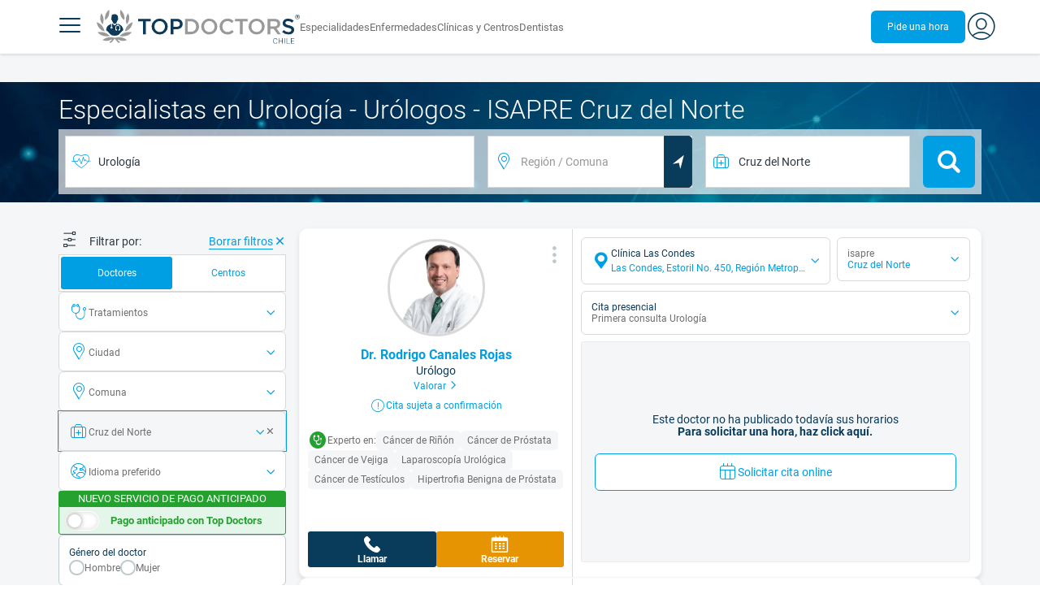

--- FILE ---
content_type: text/html;charset=utf-8
request_url: https://www.topdoctors.cl/urologia/cruz-del-norte/
body_size: 129338
content:
<!DOCTYPE html><html  lang="es-CL" dir="ltr"><head><meta charset="utf-8"><meta name="viewport" content="width=device-width, initial-scale=1.0, maximum-scale=1.0, user-scalable=no"><title>Urología con cobertura de ISAPRE Cruz del Norte</title><style>html{box-sizing:border-box}body,html{font-family:inherit;font-size:16px;touch-action:pan-y}body,button,html,input,select,textarea{font-family:Roboto,sans-serif}*,:after,:before{box-sizing:inherit}body{color:var(--td-greyDarker);line-height:1.5;margin:0;scrollbar-color:var(--td-light) var(--td-grey)}body,dd,figure,h1,h2,h3,h4,h5,hr,html,iframe,li,ol,p,pre,textarea,ul{margin:0;padding:0}body::-webkit-scrollbar{width:11px}body::-webkit-scrollbar-track{background:var(--td-grey)}body::-webkit-scrollbar-thumb{background-color:var(--td-light);border:3px solid var(--td-grey);border-radius:6px}.layout-main{background-color:var(--td-lighter)}hr{border:initial;border-color:initial;border-top:1px solid var(--td-burgerBg)!important;height:1px;margin:1.5rem 0}hr.is-light{border-top:1px solid var(--td-grey)!important}ol{padding-left:.75rem}ol li{list-style-position:outside;list-style-type:decimal;margin-left:.75rem}ul{list-style-type:none;margin-block-end:0;margin-block-start:0;margin-inline-end:0;margin-inline-start:0;padding-inline-start:0}button,input,select,textarea{font:inherit;margin:0}textarea{max-width:100%;min-width:100%;resize:vertical}a{color:var(--td-info);cursor:pointer;text-decoration:none}a:hover{color:var(--td-info-lighten-10)}p{font-size:.875rem}h1,h2,h3,h4,h5,h6,p{margin-block-end:0;margin-block-start:0}h1,h2,h3,h4,h5,h6{font-weight:var(--td-weight-regular)}strong{color:inherit;font-weight:700}small{font-size:.8rem}span:hover{background-color:transparent}.is-slide{overflow-x:auto}.overflow-hidden{overflow:hidden}.overflow-y-hidden{overflow-y:hidden}.overflow-x-hidden{overflow-x:hidden}.overflow-x-visible{overflow-x:visible}.is-truncated{display:inline-block}.is-ellipsis,.is-truncated{overflow:hidden;text-overflow:ellipsis;white-space:nowrap}.no-ellipsis{overflow:unset!important;text-overflow:unset!important;white-space:normal!important}.line-clamp-1{-webkit-line-clamp:1;line-clamp:1}.line-clamp-1,.line-clamp-2{display:-webkit-box;-webkit-box-orient:vertical;overflow:hidden}.line-clamp-2{-webkit-line-clamp:2;line-clamp:2}.line-clamp-3{-webkit-line-clamp:3;line-clamp:3}.line-clamp-3,.line-clamp-4{display:-webkit-box;-webkit-box-orient:vertical;overflow:hidden}.line-clamp-4{-webkit-line-clamp:4;line-clamp:4}.is-underlined{text-decoration:underline;text-underline-position:under}.is-uppercase{text-transform:uppercase}.has-text-centered{text-align:center}.has-text-left{text-align:left}.has-text-right{text-align:right}.has-text-justified{text-align:justify}.has-text-weight-light{font-weight:300!important}.has-text-weight-normal{font-weight:400!important}.has-text-weight-semibold{font-weight:600!important}.has-text-weight-bold{font-weight:700!important}.has-text-primary{color:var(--td-primary)!important}.has-text-info{color:var(--td-info)!important}.has-text-warning{color:var(--td-warning)!important}.has-text-white{color:var(--td-white)!important}.has-text-grey{color:var(--td-grey)!important}.has-text-grey-light{color:var(--td-greyLight)!important}.has-text-grey-normal{color:#859aa2;line-height:1.2rem}.has-text-grey-medium{color:var(--td-greyMedium)!important}.has-text-grey-dark{color:var(--td-greyDark)!important}.has-text-grey-darker{color:var(--td-greyDarker)!important}.has-text-green-light{color:var(--td-lightGreen)}.has-text-warning-alt{color:var(--td-warning-alt)!important}.has-text-success{color:var(--td-success)!important}.has-text-danger{color:var(--td-danger)!important}.has-text-blue-gradient{background:-webkit-linear-gradient(var(--td-primary),var(--td-info));-webkit-background-clip:text;background-clip:text;-webkit-text-fill-color:transparent}.white-space-normal{white-space:normal}.is-capitalize:first-letter{text-transform:uppercase}.is-capitalize-all{text-transform:capitalize}.text-with-icon{align-items:center;display:inline-flex;gap:.5rem}.word-break{word-break:break-word}.is-size-1{font-size:var(--td-size-1)!important}.is-size-2{font-size:var(--td-size-2)!important}.is-size-3{font-size:var(--td-size-3)!important}.is-size-4{font-size:var(--td-size-4)!important}.is-size-5{font-size:var(--td-size-5)!important}.is-size-6{font-size:var(--td-size-6)!important}.is-size-7{font-size:var(--td-size-7)!important}.is-size-8{font-size:var(--td-size-8)!important}.is-size-9{font-size:var(--td-size-9)!important}.is-size-10{font-size:var(--td-size-10)!important}.is-size-base{font-size:var(--td-font-base)}@media screen and (max-width:768px){.is-size-1-mobile{font-size:var(--td-size-1)!important}.is-size-2-mobile{font-size:var(--td-size-2)!important}.is-size-3-mobile{font-size:var(--td-size-3)!important}.is-size-4-mobile{font-size:var(--td-size-4)!important}.is-size-5-mobile{font-size:var(--td-size-5)!important}.is-size-6-mobile{font-size:var(--td-size-6)!important}.is-size-7-mobile{font-size:var(--td-size-7)!important}.is-size-8-mobile{font-size:var(--td-size-8)!important}.is-size-9-mobile{font-size:var(--td-size-9)!important}.is-size-10-mobile{font-size:var(--td-size-10)!important}}@media print,screen and (min-width:769px){.is-size-1-tablet{font-size:var(--td-size-1)!important}.is-size-2-tablet{font-size:var(--td-size-2)!important}.is-size-3-tablet{font-size:var(--td-size-3)!important}.is-size-4-tablet{font-size:var(--td-size-4)!important}.is-size-5-tablet{font-size:var(--td-size-5)!important}.is-size-6-tablet{font-size:var(--td-size-6)!important}.is-size-7-tablet{font-size:var(--td-size-7)!important}.is-size-8-tablet{font-size:var(--td-size-8)!important}.is-size-9-tablet{font-size:var(--td-size-9)!important}.is-size-10-tablet{font-size:var(--td-size-10)!important}}@media screen and (max-width:1023px){.is-size-1-touch{font-size:var(--td-size-1)!important;line-height:4.7rem}.is-size-2-touch{font-size:var(--td-size-2)!important;line-height:3.3rem}.is-size-3-touch{font-size:var(--td-size-3)!important;line-height:2.8rem}.is-size-4-touch{font-size:var(--td-size-4)!important;line-height:2.2rem}.is-size-5-touch{font-size:var(--td-size-5)!important;line-height:1.875rem}.is-size-6-touch{font-size:var(--td-size-6)!important;line-height:1.5rem}.is-size-7-touch{font-size:var(--td-size-7)!important;line-height:1.4rem}.is-size-8-touch{font-size:var(--td-size-8)!important;line-height:1.25rem}.is-size-9-touch{font-size:var(--td-size-9)!important;line-height:1.09rem}.is-size-10-touch{font-size:var(--td-size-10)!important;line-height:.94rem}}@media screen and (min-width:1024px){.is-size-1-desktop{font-size:var(--td-size-1)!important}.is-size-2-desktop{font-size:var(--td-size-2)!important}.is-size-3-desktop{font-size:var(--td-size-3)!important}.is-size-4-desktop{font-size:var(--td-size-4)!important}.is-size-5-desktop{font-size:var(--td-size-5)!important}.is-size-6-desktop{font-size:var(--td-size-6)!important}.is-size-7-desktop{font-size:var(--td-size-7)!important}.is-size-8-desktop{font-size:var(--td-size-8)!important}.is-size-9-desktop{font-size:var(--td-size-9)!important}.is-size-10-desktop{font-size:var(--td-size-10)!important}}@media screen and (min-width:1216px){.is-size-1-widescreen{font-size:var(--td-size-1)!important}.is-size-2-widescreen{font-size:var(--td-size-2)!important}.is-size-3-widescreen{font-size:var(--td-size-3)!important}.is-size-4-widescreen{font-size:var(--td-size-4)!important}.is-size-5-widescreen{font-size:var(--td-size-5)!important}.is-size-6-widescreen{font-size:var(--td-size-6)!important}.is-size-7-widescreen{font-size:var(--td-size-7)!important}.is-size-8-widescreen{font-size:var(--td-size-8)!important}.is-size-9-widescreen{font-size:var(--td-size-9)!important}.is-size-10-widescreen{font-size:var(--td-size-10)!important}}@media screen and (min-width:1408px){.is-size-1-fullhd{font-size:var(--td-size-1)!important}.is-size-2-fullhd{font-size:var(--td-size-2)!important}.is-size-3-fullhd{font-size:var(--td-size-3)!important}.is-size-4-fullhd{font-size:var(--td-size-4)!important}.is-size-5-fullhd{font-size:var(--td-size-5)!important}.is-size-6-fullhd{font-size:var(--td-size-6)!important}.is-size-7-fullhd{font-size:var(--td-size-7)!important}.is-size-8-fullhd{font-size:var(--td-size-8)!important}.is-size-9-fullhd{font-size:var(--td-size-9)!important}.is-size-10-fullhd{font-size:var(--td-size-10)!important}}.is-large{font-size:var(--td-font-large)}.is-relative{position:relative}@media screen and (max-width:768px){.is-hidden-mobile,.is-hidden-tablet,.is-hidden-touch{display:none}}.is-hidden{display:none}.is-block{display:block}.is-rounded{border-radius:50%}.is-radius-small{border-radius:4px}.is-radius-medium{border-radius:6px}.has-cursor-pointer{cursor:pointer}.is-fullheight{height:100%}.is-fullwidth{width:100%}.is-clickable{cursor:pointer;pointer-events:auto!important}.is-absolute{position:absolute}@font-face{font-display:swap;font-family:Roboto;font-style:normal;font-weight:300;src:url(/fonts/Roboto-Light.woff2) format("woff2")}@font-face{font-display:swap;font-family:Roboto;font-style:normal;font-weight:500;src:url(/fonts/Roboto-Regular.woff2) format("woff2")}@font-face{font-display:swap;font-family:Roboto;font-style:normal;font-weight:700;src:url(/fonts/Roboto-Bold.woff2) format("woff2")}@font-face{font-display:block;font-family:td-font-icons;font-style:normal;font-weight:400;src:url(/fonts/icomoon.woff2) format("woff2")}[class*=" td-icon-"],[class^=td-icon-]{font-family:td-font-icons!important;speak:none;font-display:"swap";font-style:normal;font-variant:normal;font-weight:400;line-height:1;text-transform:none;-webkit-font-smoothing:antialiased;-moz-osx-font-smoothing:grayscale}.td-icon-xxxsmall{font-size:.8rem!important}.td-icon-xxsmall{font-size:1rem!important}.td-icon-xsmall{font-size:1.5rem!important}.td-icon-small{font-size:2rem!important}.td-icon-medium{font-size:2.5rem!important}.td-icon-big{font-size:3rem!important}.td-icon-bigger{font-size:4rem!important}.td-icon-xl{font-size:5rem!important}.td-icon-xxl{font-size:6rem!important}.td-icon-stack-container{display:inline-block;height:2em;line-height:2em;position:relative;vertical-align:middle;width:2em}.td-icon-stack{height:100%;left:0;position:absolute;text-align:center;width:100%}.td-icon-inverse{color:#fff}.td-icon-filled-add:before{content:""}.td-icon-filled-add-user:before{content:""}.td-icon-filled-alphabet:before{content:""}.td-icon-filled-apple:before{content:""}.td-icon-filled-apple-bubble:before{content:""}.td-icon-filled-calendar:before{content:""}.td-icon-filled-arrow-left:before{content:""}.td-icon-filled-arrow-right:before{content:""}.td-icon-filled-article:before{content:""}.td-icon-filled-asistant:before{content:""}.td-icon-filled-assistencial:before{content:""}.td-icon-filled-asterisk:before{content:""}.td-icon-filled-avatar:before{content:""}.td-icon-filled-blood:before{content:""}.td-icon-filled-burger:before{content:""}.td-icon-filled-cardio:before{content:""}.td-icon-filled-caret-down:before{content:""}.td-icon-filled-caret-left:before{content:""}.td-icon-filled-caret-left-bubble:before{content:""}.td-icon-filled-caret-right:before{content:""}.td-icon-filled-caret-right-bubble:before{content:""}.td-icon-filled-caret-up:before{content:""}.td-icon-filled-caret-up-bubble:before{content:""}.td-icon-filled-cart:before{content:""}.td-icon-filled-check:before{content:""}.td-icon-filled-check-bubble:before{content:""}.td-icon-filled-chevron-down:before{content:""}.td-icon-filled-chevron-down-bubble:before{content:""}.td-icon-filled-chevron-left-bold:before{content:""}.td-icon-filled-chevron-left-bubble:before{content:""}.td-icon-filled-chevron-right-bold:before{content:""}.td-icon-filled-chevron-right-bubble:before{content:""}.td-icon-filled-chevron-up:before{content:""}.td-icon-filled-chevron-up-bubble:before{content:""}.td-icon-filled-chrome:before{content:""}.td-icon-filled-chrome-bubble:before{content:""}.td-icon-filled-circle-pharmacy:before{content:""}.td-icon-filled-clock:before{content:""}.td-icon-filled-close:before{content:""}.td-icon-filled-coins:before{content:""}.td-icon-filled-copiar:before{content:""}.td-icon-filled-cv:before{content:""}.td-icon-filled-data:before{content:""}.td-icon-filled-dialogue:before{content:""}.td-icon-filled-dictionary:before{content:""}.td-icon-filled-doctor:before{content:""}.td-icon-filled-doctor-avatar:before{content:""}.td-icon-filled-down-bubble:before{content:""}.td-icon-filled-download:before{content:""}.td-icon-filled-downloads:before{content:""}.td-icon-filled-expert:before{content:""}.td-icon-filled-expert-bubble:before{content:""}.td-icon-filled-explorer:before{content:""}.td-icon-filled-explorer-bubble:before{content:""}.td-icon-filled-facebook:before{content:""}.td-icon-filled-facebook-bubble:before{content:""}.td-icon-filled-favourite:before{content:""}.td-icon-filled-firefox:before{content:""}.td-icon-filled-firefox-bubble:before{content:""}.td-icon-filled-fullcircle:before{content:""}.td-icon-filled-funnel:before{content:""}.td-icon-filled-gallery:before{content:""}.td-icon-filled-geolocation:before{content:""}.td-icon-filled-googleplay:before{content:""}.td-icon-filled-googleplay-bubble:before{content:""}.td-icon-filled-hide:before{content:""}.td-icon-filled-home:before{content:""}.td-icon-filled-info:before{content:""}.td-icon-filled-info-bubble:before{content:""}.td-icon-filled-instagram:before{content:""}.td-icon-filled-instagram-bubble:before{content:""}.td-icon-filled-insurance:before{content:""}.td-icon-filled-insurance-saudi:before{content:""}.td-icon-filled-key:before{content:""}.td-icon-filled-left-quotes:before{content:""}.td-icon-filled-less:before{content:""}.td-icon-filled-linkedin:before{content:""}.td-icon-filled-linkedin-bubble:before{content:""}.td-icon-filled-location:before{content:""}.td-icon-filled-location-full:before{content:""}.td-icon-filled-lock:before{content:""}.td-icon-filled-mail:before{content:""}.td-icon-filled-mail-bubble:before{content:""}.td-icon-filled-menu:before{content:""}.td-icon-filled-microphone:before{content:""}.td-icon-filled-offer:before{content:""}.td-icon-filled-open-pharmacy:before{content:""}.td-icon-filled-opera:before{content:""}.td-icon-filled-opera-bubble:before{content:""}.td-icon-filled-patient:before{content:""}.td-icon-filled-patients:before{content:""}.td-icon-filled-pharmacy:before{content:""}.td-icon-filled--pharmacy:before{content:""}.td-icon-filled-pharmacy24:before{content:""}.td-icon-filled-photo:before{content:""}.td-icon-filled-pinterest:before{content:""}.td-icon-filled-pinterest-bubble:before{content:""}.td-icon-filled-question:before{content:""}.td-icon-filled-question-bubble:before{content:""}.td-icon-filled-right-quotes:before{content:""}.td-icon-filled-riyal-saudi:before{content:""}.td-icon-filled-safari:before{content:""}.td-icon-filled-safari-bubble:before{content:""}.td-icon-filled-search:before{content:""}.td-icon-filled-search-bubble:before{content:""}.td-icon-filled-share:before{content:""}.td-icon-filled-shop:before{content:""}.td-icon-filled-show:before{content:""}.td-icon-filled-skin:before{content:""}.td-icon-filled-sport:before{content:""}.td-icon-filled-star-empty:before{content:""}.td-icon-filled-star-full:before{content:""}.td-icon-filled-star-middle:before{content:""}.td-icon-filled-teaching:before{content:""}.td-icon-filled-telemedicine:before{content:""}.td-icon-filled-telephone:before{content:""}.td-icon-filled-telephone-bubble:before{content:""}.td-icon-filled-tooth:before{content:""}.td-icon-filled-topdoctors:before{content:""}.td-icon-filled-alert:before{content:""}.td-icon-filled-treatment:before{content:""}.td-icon-filled-upload:before{content:""}.td-icon-filled-video:before{content:""}.td-icon-filled-vimeo:before{content:""}.td-icon-filled-vimeo-bubble:before{content:""}.td-icon-filled-country:before{content:""}.td-icon-filled-whatsapp:before{content:""}.td-icon-filled-whatsapp-bubble:before{content:""}.td-icon-filled-youtube:before{content:""}.td-icon-filled-youtube-bubble:before{content:""}.td-icon-outline-add-user:before{content:""}.td-icon-outline-alert:before{content:""}.td-icon-outline-alphabet:before{content:""}.td-icon-outline-appoinment:before{content:""}.td-icon-outline-appointment-ended:before{content:""}.td-icon-outline-appointment-type:before{content:""}.td-icon-outline-article:before{content:""}.td-icon-outline-assitencial:before{content:""}.td-icon-outline-attach:before{content:""}.td-icon-outline-avatar:before{content:""}.td-icon-outline-award:before{content:""}.td-icon-outline-billing:before{content:""}.td-icon-outline-billing-screen:before{content:""}.td-icon-outline-billing-time:before{content:""}.td-icon-outline-blog:before{content:""}.td-icon-outline-building:before{content:""}.td-icon-outline-bus:before{content:""}.td-icon-outline-calendar:before{content:""}.td-icon-outline-calendar-blank:before{content:""}.td-icon-outline-calendar-blank-multi:before{content:""}.td-icon-outline-calendar-check:before{content:""}.td-icon-outline-calendar-hour:before{content:""}.td-icon-outline-calendar-month:before{content:""}.td-icon-outline-calendar-week:before{content:""}.td-icon-outline-calendar-year:before{content:""}.td-icon-outline-call:before{content:""}.td-icon-outline-cancel:before{content:""}.td-icon-outline-car:before{content:""}.td-icon-outline-cardio:before{content:""}.td-icon-outline-cart:before{content:""}.td-icon-outline-center:before{content:""}.td-icon-outline-certificates:before{content:""}.td-icon-outline-check:before{content:""}.td-icon-outline-city:before{content:""}.td-icon-outline-clock:before{content:""}.td-icon-outline-cloud:before{content:""}.td-icon-outline-comment:before{content:""}.td-icon-outline-communication:before{content:""}.td-icon-outline-conference:before{content:""}.td-icon-outline-configuration:before{content:""}.td-icon-outline-connection:before{content:""}.td-icon-outline-country:before{content:""}.td-icon-outline-cv:before{content:""}.td-icon-outline-data:before{content:""}.td-icon-outline-delivery:before{content:""}.td-icon-outline-dentist:before{content:""}.td-icon-outline-dialogue:before{content:""}.td-icon-outline-dialogue-alert:before{content:""}.td-icon-outline-dictionary:before{content:""}.td-icon-outline-doctor:before{content:""}.td-icon-outline-doctor-file:before{content:""}.td-icon-outline-doctor-id:before{content:""}.td-icon-outline-document:before{content:""}.td-icon-outline-dollar:before{content:""}.td-icon-outline-download:before{content:""}.td-icon-outline-edit:before{content:""}.td-icon-outline-euro:before{content:""}.td-icon-outline-event:before{content:""}.td-icon-outline-external-link:before{content:""}.td-icon-outline-favourites:before{content:""}.td-icon-outline-female:before{content:""}.td-icon-outline-filters:before{content:""}.td-icon-outline-finger-print:before{content:""}.td-icon-outline-flag:before{content:""}.td-icon-outline-funnel:before{content:""}.td-icon-outline-gender:before{content:""}.td-icon-outline-geolocation:before{content:""}.td-icon-outline-go-back:before{content:""}.td-icon-outline-help:before{content:""}.td-icon-outline-history:before{content:""}.td-icon-outline-home:before{content:""}.td-icon-outline-illness:before{content:""}.td-icon-outline-image:before{content:""}.td-icon-outline-insurance:before{content:""}.td-icon-outline-insurance-saudi:before{content:""}.td-icon-outline-key:before{content:""}.td-icon-outline-kid:before{content:""}.td-icon-outline-laboratory:before{content:""}.td-icon-outline-like:before{content:""}.td-icon-outline-list:before{content:""}.td-icon-outline-location:before{content:""}.td-icon-outline-lock:before{content:""}.td-icon-outline-logout:before{content:""}.td-icon-outline-mail:before{content:""}.td-icon-outline-male:before{content:""}.td-icon-outline-man:before{content:""}.td-icon-outline-map:before{content:""}.td-icon-outline-marketing:before{content:""}.td-icon-outline-messaging:before{content:""}.td-icon-outline-more:before{content:""}.td-icon-outline-next:before{content:""}.td-icon-outline-nopay:before{content:""}.td-icon-outline-notification:before{content:""}.td-icon-outline-offer:before{content:""}.td-icon-outline-organize:before{content:""}.td-icon-outline-patient:before{content:""}.td-icon-outline-patients:before{content:""}.td-icon-outline-payment:before{content:""}.td-icon-outline-pending:before{content:""}.td-icon-outline-pharmacy:before{content:""}.td-icon-outline-photo:before{content:""}.td-icon-outline-plan:before{content:""}.td-icon-outline-pound:before{content:""}.td-icon-outline-print:before{content:""}.td-icon-outline-private-companies:before{content:""}.td-icon-outline-coins:before{content:""}.td-icon-outline-coins-slash:before{content:""}.td-icon-outline-profile:before{content:""}.td-icon-outline-prohibited:before{content:""}.td-icon-outline-public-organitzation:before{content:""}.td-icon-outline-question:before{content:""}.td-icon-outline-rating:before{content:""}.td-icon-outline-ratings-management:before{content:""}.td-icon-outline-refresh:before{content:""}.td-icon-outline-reset:before{content:""}.td-icon-outline-riyal-saudi:before{content:""}.td-icon-outline-search:before{content:""}.td-icon-outline-security:before{content:""}.td-icon-outline-share:before{content:""}.td-icon-outline-shop:before{content:""}.td-icon-outline-smartphone:before{content:""}.td-icon-outline-sound:before{content:""}.td-icon-outline-specialty:before{content:""}.td-icon-outline-state:before{content:""}.td-icon-outline-statics-02:before{content:""}.td-icon-outline-statics-03:before{content:""}.td-icon-outline-statistics-01:before{content:""}.td-icon-outline-stop:before{content:""}.td-icon-outline-structure:before{content:""}.td-icon-outline-switch:before{content:""}.td-icon-outline-symtptom:before{content:""}.td-icon-outline-tags:before{content:""}.td-icon-outline-target:before{content:""}.td-icon-outline-teaching:before{content:""}.td-icon-outline-telemedicine:before{content:""}.td-icon-outline-test:before{content:""}.td-icon-outline-topfarma:before{content:""}.td-icon-outline-treatment:before{content:""}.td-icon-outline-triangle-alert:before{content:""}.td-icon-outline-upload:before{content:""}.td-icon-outline-video:before{content:""}.td-icon-outline-videoconference:before{content:""}.td-icon-outline-waittingroom:before{content:""}.td-icon-outline-wearable:before{content:""}.td-icon-outline-woman:before{content:""}.td-icon-outline-zoom:before{content:""}.td-icon-outline-zoomout:before{content:""}.td-icon-staticpage-article:before{content:""}.td-icon-staticpage-dictionary:before{content:""}.td-icon-staticpage-doctor:before{content:""}.td-icon-staticpage-symptom:before{content:""}.td-icon-stepper-checked:before{content:""}.td-icon-stepper-confirmed:before{content:""}.td-icon-stepper-data:before{content:""}.td-icon-stepper-details:before{content:""}.td-icon-stepper-insurance:before{content:""}.td-icon-stepper-location:before{content:""}.td-icon-stepper-profile:before{content:""}.td-icon-stepper-search:before{content:""}.td-icon-stepper-specialty:before{content:""}.td-icon-filled-spotify-bubble:before{content:"";padding:0 2px}.td-icon-filled-twitter-bubble:before{content:"";transform:scale(.9)}.td-icon-filled-chevron-left:before{content:""}.td-icon-filled-chevron-right:before{content:""}.td-icon-filled-chevron-up:before{content:""}.td-icon-filled-chevron-down:before{content:""}.container{flex-grow:1;margin:0 auto;position:relative;width:100%}.container.is-fluid{max-width:none!important;padding-left:32px;padding-right:32px;width:100%}.container.is-max-tablet{max-width:705px}@media screen and (min-width:1024px){.container{max-width:960px}}@media screen and (max-width:1215px){.container.is-widescreen:not(.is-max-tablet):not(.is-max-desktop){max-width:1152px}}@media screen and (max-width:1407px){.container.is-fullhd:not(.is-max-tablet):not(.is-max-desktop):not(.is-max-widescreen){max-width:1344px}}@media screen and (min-width:1216px){.container:not(.is-max-tablet):not(.is-max-desktop){max-width:1152px}}@media screen and (min-width:1408px){.container:not(.is-max-tablet):not(.is-max-desktop):not(.is-max-widescreen){max-width:1344px}}@media screen and (max-width:767px){.container{max-width:100%!important;padding:0 var(--td-mobile-container-padding);width:100%!important}}@media screen and (min-width:928px){.container{max-width:864px!important}}@media screen and (min-width:1106px){.container{max-width:1042px!important}}@media screen and (min-width:1200px){.container{max-width:1136px!important}}button{-webkit-appearance:none;-moz-appearance:none;appearance:none;color:inherit;font-family:inherit;font-size:1.25rem;font-size:1em;line-height:normal;margin:0;transition-duration:.3s;transition-property:background-color,border-color,color}button,button.no-btn{background:none;border:none;cursor:pointer;padding:0}button.no-btn{-webkit-appearance:none;outline:none}button.no-btn:active,button.no-btn:focus{outline:none}.button{align-items:center;border:1px solid;border-radius:6px;cursor:pointer;display:block;display:inline-flex;flex-wrap:nowrap;font-size:1rem;gap:.5rem;height:2.5rem;justify-content:center;line-height:1.5;padding:5px 20px;transition:.3s;white-space:nowrap}.button.no-border{border:none}.button.is-large{height:3.75rem}.button.is-rounded{border-radius:9999px}.button.has-chevron-right{position:relative}.button.has-chevron-right:after{content:"";font-display:"swap";font-family:td-font-icons;font-size:.7rem;position:relative}.button.has-chevron-right:hover:not(.is-info){border:1px solid transparent!important}.button.has-chevron-left,.button.has-chevron-right:not(.is-info){border:1px solid transparent}.button.has-chevron-left{position:relative}.button.has-chevron-left:before{content:"";font-display:"swap";font-family:td-font-icons;font-size:.7rem;position:relative}.button.has-chevron-left:hover:not(.is-info){border:1px solid transparent!important}.button.has-chevron-left:not(.is-info){border:1px solid transparent}.button.is-xsmall{font-size:.8rem;height:25px}.button.is-small{border-radius:3px}.button.is-black{background-color:var(--td-black);color:var(--td-white)}.button.has-background-white:hover{background-color:var(--td-paperLight)}.button.is-primary{background-color:var(--td-primary);color:var(--td-white)}.button.is-warning{background-color:var(--td-warning);color:var(--td-white)}.button.is-info{background-color:var(--td-info);border:none;color:var(--td-white)}.button.is-info:hover{background-color:var(--td-primaryLight)}.button.is-danger{background-color:var(--td-danger);border:none;color:var(--td-white)}.button.is-danger:hover{background-color:var(--td-dangerDark)}.button.is-info[disabled]{background-color:var(--td-primaryDisabled)}.button.is-gradient-blue-turquoise{background:linear-gradient(to right,var(--td-info) 0,#31d3de 100%);border:none;color:#fff;font-size:.75rem;transition:none}.button.is-gradient-blue-turquoise:hover{background:var(--td-primaryLight)}.button.is-gradient-blue-turquoise[disabled]{background:var(--td-primaryDisabled)}.button.is-primary{color:#fff}.button.is-primary-light{background-color:var(--td-primaryLight);border-color:transparent;color:#fff}.button.is-primary-light:hover{background-color:var(--td-primaryRegular)}.button.is-primary-light[disabled]{background-color:var(--td-primaryDisabled)}.button.is-success{background-color:var(--td-success);color:#fff}.button.is-success:hover{background-color:var(--td-darkGreen)}.button.is-outlined{border:1px solid}.button.is-outlined.is-info{border-color:var(--td-info)}.button.is-outlined.is-awards{border-color:var(--td-awardGold);color:var(--td-awardGold)!important}.button.is-outlined:not(:hover){background-color:#fff!important;color:var(--td-info)}.button.is-outlined.is-info:hover{background-color:#fff;border-color:var(--td-primaryLight);border:1px solid var(--td-primaryLight);color:var(--td-primaryLight)}.button.is-outlined.is-awards:hover{color:var(--td-white)!important}.button.is-outlined.is-info[disabled]{background-color:#fff;border-color:var(--td-primaryDisabled);color:var(--td-primaryDisabled)}.button.is-outlined.is-info:active,.button.is-outlined.is-info:focus{color:var(--td-info)!important}.button.is-note{border-color:var(--td-info);color:var(--td-info);height:auto;padding:.25rem 1rem}.button.is-note:hover{background:var(--td-info);color:#fff}.button.is-note:hover a{color:#fff}a.has-icon,button.has-icon{display:inline-block!important;overflow:visible;padding:20px}.dropdown .dropdown-trigger .button{color:var(--td-greyDark)}@media screen and (max-width:768px){.button.fix-height{height:100%!important;white-space:inherit}}@media screen and (min-width:1441px){.button.is-large{font-size:1.3rem}}.button.is-loading{filter:grayscale(.7);pointer-events:none;position:relative}.button.is-loading:after{animation:spin .8s linear infinite;border:2px solid var(--td-grey);border-radius:50%;border-top-color:var(--td-primary);content:"";height:1rem;width:1rem}@keyframes spin{0%{transform:rotate(0)}to{transform:rotate(1turn)}}.main-title{line-height:50px}.main-title-1{color:var(--td-primary);font-size:2.625rem;font-weight:700}@media screen and (max-width:768px){.main-title-1{font-size:1.75rem}}.main-title-2{color:var(--td-primary);font-size:2.25rem;font-weight:700;line-height:1.5}@media screen and (max-width:768px){.main-title-2{font-size:1.5rem}}.main-title-3{color:var(--td-primary);font-size:1.75rem;font-weight:300}.main-title-4{font-size:1.5rem}.main-title-4,.main-title-5{color:var(--td-primary);font-weight:400}.main-title-5{font-size:1.25rem}.paragraph-title{color:var(--td-primary);font-size:1.25rem;font-weight:700}.paragraph-title-small{color:var(--td-primary);font-size:1rem;font-weight:700}.paragraph-big{color:var(--td-greyDarker);font-size:1.125rem;font-weight:300}.paragraph-normal{font-size:.875rem}.paragraph-normal,.paragraph-small{color:var(--td-greyDarker);font-weight:400}.paragraph-small{font-size:.75rem}@media(min-width:0px)and (max-width:768px){.main-title-3{font-size:1.25rem;line-height:1}}@media(min-width:0px)and (max-width:575px){.title{font-size:1.75rem}}.title{font-weight:700;line-height:1.125}.title.is-1{font-size:3rem}.title.is-2{font-size:2.5rem}.title.is-3{font-size:2rem}.title.is-4{font-size:1.5rem}.title.is-5{font-size:1.25rem}.title.is-6{font-size:1rem}.profile-title-1{color:var(--td-primary)}.profile-title-1,.profile-title-2{font-size:1rem;font-weight:700;margin-bottom:10px}.profile-title-2{color:var(--td-greyDarker)}.profile-title-3{color:var(--td-primary);font-size:1rem;margin-bottom:10px;width:100%}img{height:auto;max-width:100%}.img-cover{-o-object-fit:cover;object-fit:cover}.img-contain{-o-object-fit:contain;object-fit:contain}.img-position-bottom{-o-object-position:bottom;object-position:bottom}.card{background-color:var(--td-white);border-radius:8px;box-shadow:0 3px 6px #0000001a;color:var(--td-greyDarker);overflow:hidden;padding:.75rem}a:has(.card) .card:hover{outline:1px solid var(--td-info)}.card--big{border-radius:12px}.box{background-color:var(--td-white);border-radius:6px;box-shadow:none}.alert-box{background-color:var(--td-paperOrange);border:1px solid var(--td-warning);border-radius:3px;padding:.25rem .5rem}.alert-box--icon{align-items:center;display:flex;gap:.5rem}.alert-box--icon i{color:var(--td-warning)}.rounded-box{border-radius:50px;padding:.25rem .5rem}.rounded-box,.warning-light-box{background-color:var(--td-lighter)}.warning-light-box{color:var(--td-primary);padding:1.5rem}.warning-light-box--icon{align-items:center;display:flex;gap:.5rem;justify-content:center}.warning-light-box--icon i{color:var(--td-primary)}.control{box-sizing:border-box;clear:both;font-size:var(--td-font-base);position:relative;text-align:inherit}.control.has-icons-left{align-items:center;display:flex;flex-direction:row;width:100%}.control .input{width:100%}.control.has-icons-left i{align-items:center;display:flex;justify-content:center;left:0;position:absolute;width:2.5rem}.control .input{font-size:var(--td-size-8)}.control.has-icons-left .icon{height:100%;width:40px}.control.has-icons-left .input{padding-left:2.5rem}.control.has-addons .button:first-child,.control.has-addons .input:first-child,.control.has-addons .select select:first-child,.control.has-addons .select:first-child,.control.has-addons .textarea:first-child{border-radius:var(--td-radius) 0 0 var(--td-radius)}.control.has-addons .button.is-expanded,.control.has-addons .input.is-expanded,.control.has-addons .is-expanded.textarea,.control.has-addons .select.is-expanded{border-radius:inherit}.control.has-addons .button,.control.has-addons .input,.control.has-addons .select,.control.has-addons .textarea{border-radius:0}.control.has-addons .button:last-child,.control.has-addons .input:last-child,.control.has-addons .select:last-child,.control.has-addons .textarea:last-child{border-radius:var(--td-radius)}.input,input{background-color:var(--td-white);font-size:.9rem!important}.input.is-active,.input.is-focused,.input:active,.input:focus,.is-focused,.textarea.is-active,.textarea.is-focused,.textarea:active,.textarea:focus{box-shadow:0 0 0 .125em #009bde40!important;outline:1px solid var(--td-info)!important}.input,input{border:1px solid var(--td-greyLight);color:var(--td-greyDarker)}.input--box{height:48px;padding:12px}.input::-moz-placeholder,input::-moz-placeholder{color:var(--td-greyMedium-darken-10)!important;opacity:1}.input::placeholder,input::placeholder{color:var(--td-greyMedium-darken-10)!important;opacity:1}.input:hover,input:focus,textarea:focus{border-color:var(--td-info);outline:none}@supports (-webkit-touch-callout:none){input{font-size:16px!important}}:root{--spacing-1:10px;--spacing-2:20px;--spacing-3:30px;--spacing-4:40px;--spacing-5:50px;--spacing-6:60px;--spacing-7:70px}.ma-auto,.my-auto{margin:auto!important}.pa-0{padding:0!important}.ma-0{margin:0!important}.mx-auto{margin-left:auto!important;margin-right:auto!important}.mt-auto{margin-top:auto!important}.mb-auto{margin-bottom:auto!important}.ml-auto{margin-left:auto!important}.mr-auto{margin-right:auto!important}.mt-0{margin-top:0!important}.pt-0{padding-top:0!important}.mr-0{margin-right:0!important}.pr-0{padding-right:0!important}.mb-0{margin-bottom:0!important}.pb-0{padding-bottom:0!important}.ml-0{margin-left:0!important}.pl-0{padding-left:0!important}.mt-1{margin-top:var(--spacing-1)!important}.mb-1{margin-bottom:var(--spacing-1)!important}.ml-1{margin-left:var(--spacing-1)!important}.mr-1{margin-right:var(--spacing-1)!important}.ma-1{margin:var(--spacing-1)!important}.pt-1{padding-top:var(--spacing-1)!important}.pb-1{padding-bottom:var(--spacing-1)!important}.pl-1{padding-left:var(--spacing-1)!important}.pr-1{padding-right:var(--spacing-1)!important}.pa-1{padding:var(--spacing-1)!important}.mt-2{margin-top:var(--spacing-2)!important}.mb-2{margin-bottom:var(--spacing-2)!important}.ml-2{margin-left:var(--spacing-2)!important}.mr-2{margin-right:var(--spacing-2)!important}.ma-2{margin:var(--spacing-2)!important}.pt-2{padding-top:var(--spacing-2)!important}.pb-2{padding-bottom:var(--spacing-2)!important}.pl-2{padding-left:var(--spacing-2)!important}.pr-2{padding-right:var(--spacing-2)!important}.pa-2{padding:var(--spacing-2)!important}.mt-3{margin-top:var(--spacing-3)!important}.mb-3{margin-bottom:var(--spacing-3)!important}.ml-3{margin-left:var(--spacing-3)!important}.mr-3{margin-right:var(--spacing-3)!important}.ma-3{margin:var(--spacing-3)!important}.pt-3{padding-top:var(--spacing-3)!important}.pb-3{padding-bottom:var(--spacing-3)!important}.pl-3{padding-left:var(--spacing-3)!important}.pr-3{padding-right:var(--spacing-3)!important}.pa-3{padding:var(--spacing-3)!important}.mt-4{margin-top:var(--spacing-4)!important}.mb-4{margin-bottom:var(--spacing-4)!important}.ml-4{margin-left:var(--spacing-4)!important}.mr-4{margin-right:var(--spacing-4)!important}.ma-4{margin:var(--spacing-4)!important}.pt-4{padding-top:var(--spacing-4)!important}.pb-4{padding-bottom:var(--spacing-4)!important}.pl-4{padding-left:var(--spacing-4)!important}.pr-4{padding-right:var(--spacing-4)!important}.pa-4{padding:var(--spacing-4)!important}.mt-5{margin-top:var(--spacing-5)!important}.mb-5{margin-bottom:var(--spacing-5)!important}.ml-5{margin-left:var(--spacing-5)!important}.mr-5{margin-right:var(--spacing-5)!important}.ma-5{margin:var(--spacing-5)!important}.pt-5{padding-top:var(--spacing-5)!important}.pb-5{padding-bottom:var(--spacing-5)!important}.pl-5{padding-left:var(--spacing-5)!important}.pr-5{padding-right:var(--spacing-5)!important}.pa-5{padding:var(--spacing-5)!important}.mt-6{margin-top:var(--spacing-6)!important}.mb-6{margin-bottom:var(--spacing-6)!important}.ml-6{margin-left:var(--spacing-6)!important}.mr-6{margin-right:var(--spacing-6)!important}.ma-6{margin:var(--spacing-6)!important}.pt-6{padding-top:var(--spacing-6)!important}.pb-6{padding-bottom:var(--spacing-6)!important}.pl-6{padding-left:var(--spacing-6)!important}.pr-6{padding-right:var(--spacing-6)!important}.pa-6{padding:var(--spacing-6)!important}.mt-7{margin-top:var(--spacing-7)!important}.mb-7{margin-bottom:var(--spacing-7)!important}.ml-7{margin-left:var(--spacing-7)!important}.mr-7{margin-right:var(--spacing-7)!important}.ma-7{margin:var(--spacing-7)!important}.pt-7{padding-top:var(--spacing-7)!important}.pb-7{padding-bottom:var(--spacing-7)!important}.pl-7{padding-left:var(--spacing-7)!important}.pr-7{padding-right:var(--spacing-7)!important}.pa-7{padding:var(--spacing-7)!important}.px-1{padding-left:var(--spacing-1)!important;padding-right:var(--spacing-1)!important}.px-2{padding-left:var(--spacing-2)!important;padding-right:var(--spacing-2)!important}.px-3{padding-left:var(--spacing-3)!important;padding-right:var(--spacing-3)!important}.px-4{padding-left:var(--spacing-4)!important;padding-right:var(--spacing-4)!important}.px-5{padding-left:var(--spacing-5)!important;padding-right:var(--spacing-5)!important}.px-6{padding-left:var(--spacing-6)!important;padding-right:var(--spacing-6)!important}.px-7{padding-left:var(--spacing-7)!important;padding-right:var(--spacing-7)!important}.py-1{padding-bottom:var(--spacing-1)!important;padding-top:var(--spacing-1)!important}.py-2{padding-bottom:var(--spacing-2)!important;padding-top:var(--spacing-2)!important}.py-3{padding-bottom:var(--spacing-3)!important;padding-top:var(--spacing-3)!important}.py-4{padding-bottom:var(--spacing-4)!important;padding-top:var(--spacing-4)!important}.py-5{padding-bottom:var(--spacing-5)!important;padding-top:var(--spacing-5)!important}.py-6{padding-bottom:var(--spacing-6)!important;padding-top:var(--spacing-6)!important}.py-7{padding-bottom:var(--spacing-7)!important;padding-top:var(--spacing-7)!important}.my-0{margin-bottom:0!important;margin-top:0!important}.my-1{margin-bottom:var(--spacing-1)!important;margin-top:var(--spacing-1)!important}.mx-2{margin-left:var(--spacing-2)!important;margin-right:var(--spacing-2)!important}.my-2{margin-bottom:var(--spacing-2)!important;margin-top:var(--spacing-2)!important}.mx-3{margin-left:var(--spacing-3)!important;margin-right:var(--spacing-3)!important}.my-3{margin-bottom:var(--spacing-3)!important;margin-top:var(--spacing-3)!important}.mx-4{margin-left:var(--spacing-4)!important;margin-right:var(--spacing-4)!important}.my-4{margin-bottom:var(--spacing-4)!important;margin-top:var(--spacing-4)!important}.mx-5{margin-left:var(--spacing-5)!important;margin-right:var(--spacing-5)!important}.my-5{margin-bottom:var(--spacing-5)!important;margin-top:var(--spacing-5)!important}.mx-6{margin-left:var(--spacing-6)!important;margin-right:var(--spacing-6)!important}.my-6{margin-bottom:var(--spacing-6)!important;margin-top:var(--spacing-6)!important}.mx-7{margin-left:var(--spacing-7)!important;margin-right:var(--spacing-7)!important}.my-7{margin-bottom:var(--spacing-7)!important;margin-top:var(--spacing-7)!important}.flex,.is-flex{display:flex!important}@media screen and (min-width:928px){.is-flex-desktop{display:flex}}.flex-1{flex:1}.flex-center{align-items:center;display:flex;justify-content:center}.flex-row{display:flex;flex-direction:row}.flex-column{display:flex;flex-direction:column}.flex-space-between,.is-justify-content-space-between{display:flex;justify-content:space-between}.flex-align-end{align-items:flex-end;display:flex}.flex-align-center{align-items:center;display:flex}.flex-align-start{align-items:flex-start;display:flex}.flex-justify-center{display:flex;justify-content:center}.flex-justify-end{display:flex;justify-content:flex-end}.flex-justify-between{display:flex;justify-content:space-between}.flex-justify-start{display:flex;justify-content:flex-start}.flex-wrap,.is-flex-wrap-wrap{display:flex;flex-wrap:wrap}.flex-nowrap,.is-flex-wrap-nowrap{display:flex;flex-wrap:nowrap}.gap-quarter,.has-gap{gap:.25rem}.gap-half{gap:.5rem}.gap-three-quarters{gap:.75rem}.gap-1{gap:1rem}.gap-2{gap:2rem}.flex-align-self-start{align-self:flex-start}.flex-align-self-center{align-self:center}.flex-align-self-end{align-self:flex-end}.is-flex-grow-1{flex-grow:1}.is-align-self-flex-end{align-self:flex-end}.align-content-center{align-content:center}.is-align-items-center{align-items:center}.has-background-paper-light{background-color:var(--td-paperLight)}.bg-info{background-color:#dfedee}.has-background-light{background-color:#e3eced}.has-background-lighter{background-color:var(--td-lighter)}.has-background-white{background-color:var(--td-white)}.has-background-white-ter{background-color:var(--td-paperLight)!important}.has-background-grey-light{background-color:var(--td-greyLight)}.has-background-primary{background-color:var(--td-primary)!important}.has-background-primary-blue{background-color:#0f3a5b!important}.has-background-info{background-color:var(--td-info)}.has-background-light-blue{background-color:var(--td-lightBlue)}.bg-primary-gradient-right{background:linear-gradient(90deg,#004d9d 0,#309ad7)!important}.bg-blue-light-gradient{background-image:linear-gradient(135deg,#c9eaef,#def0ff 25%,#cde1f8,#dcf2f8 75%,#e0eff9)}.bg-golden-gradient{background:linear-gradient(to right,var(--td-awardGoldLight) 0,#ac8e32 100%)}.is-light,.is-warning{color:var(--td-white)!important}.has-round-borders{border-radius:3px}.has-round-borders-more{border-radius:10px}.has-round-borders-top{border-radius:3px 3px 0 0}.has-border-y-info{border-bottom:1px solid var(--td-info);border-top:1px solid var(--td-info)}.has-border-grey{border-top:1px solid var(--td-grey)}.has-border-light{border:1px solid var(--td-light)}.has-border-left-light{border-left:1px solid rgba(0,0,0,.2);height:100%}.has-border-right-light{border-right:1px solid rgba(0,0,0,.2)}.has-border-right-info{border-right:1px solid var(--td-info)}.has-border-left-info{border-left:1px solid var(--td-info)}.has-nice-shadow{border:1px solid var(--td-paperLight);box-shadow:0 3px 6px #0000001a;transition:all .3s cubic-bezier(.25,.8,.25,1)}.has-nice-shadow:hover{border:1px solid var(--td-info)}.nicer-shadow{box-shadow:0 1px 3px #0000001f,0 1px 2px #0000003d!important}.nicer-shadow:hover{box-shadow:0 3px 6px #00000029,0 3px 6px #0000003b!important}.outer-shadow-down{box-shadow:0 3px 6px #0000001a}.outer-shadow-down-blur{box-shadow:0 3px 10px #0003}.no-shadow{box-shadow:none!important}@media screen and (-ms-high-contrast:active),screen and (-ms-high-contrast:none){.has-nice-shadow{border:1px solid var(--td-paperLight)}.has-nice-shadow:hover{border:1px solid var(--td-info);box-shadow:0 1px 3px #0000001f,0 1px 2px #0000003d}}.fade-enter-active,.fade-leave-active{transition:opacity .33s ease-in-out}.fade-enter,.fade-leave-to{opacity:0}.slide-y-enter-active,.slide-y-leave-active{opacity:1;transition:opacity .4s,transform .4s}.slide-y-enter{opacity:0;transform:translateY(25%)}.slide-y-leave-to{opacity:0;transform:translateY(-25%)}.slide-y-reverse-enter-active,.slide-y-reverse-leave-active{opacity:1;transition:opacity .4s,transform .4s}.slide-y-reverse-enter{opacity:0;transform:translateY(-25%)}.slide-y-reverse-leave-to{opacity:0;transform:translateY(25%)}.slide-x-enter-active,.slide-x-leave-active{opacity:1;transition:opacity .4s ease-in,transform .4s ease-in}.slide-x-enter-active.fast-fade,.slide-x-leave-active.fast-fade{transition:opacity .2s ease-in,transform .4s ease-in}.slide-x-reverse-enter-active,.slide-x-reverse-leave-active{opacity:1;transition:opacity .4s ease-out,transform .4s ease-out}.slide-x-reverse-enter-active.fast-fade,.slide-x-reverse-leave-active.fast-fade{transition:opacity .2s ease-out,transform .4s ease-out}.slide-x-enter{opacity:0;transform:translate(25%)}.slide-x-leave-to,.slide-x-reverse-enter{opacity:0;transform:translate(-25%)}.slide-x-reverse-leave-to{opacity:0;transform:translate(25%)}.transition-appear-wrapper{overflow:hidden;position:relative}.appear-left-enter-active,.appear-left-leave-active,.appear-left-move{overflow:hidden;transition:transform .3s ease-in-out}.appear-left-enter-from,.appear-left-leave-to{opacity:0;transform:translate(100%)}.appear-left-leave-active{position:absolute;transform:translate(-100%)}.appear-right-enter-active,.appear-right-leave-active,.appear-right-move{overflow:hidden;transition:transform .3s ease-in-out}.appear-right-enter-from,.appear-right-leave-to{position:absolute;transform:translate(-100%)}.appear-right-leave-active{opacity:0;transform:translate(100%)}.dropdown-enter-active,.dropdown-leave-active{transform-origin:top;transition:all .2s ease}.dropdown-enter-from,.dropdown-leave-to{opacity:0;transform:scaleY(.95) translateY(-4px)}.dropdown-enter-to,.dropdown-leave-from{opacity:1;transform:scaleY(1) translateY(0)}.has-line-height-one{line-height:1}.has-line-height-normal{line-height:normal}.has-line-height-sm{line-height:1.35}.has-line-height-md{line-height:1.5}.has-line-height-lg{line-height:2}.has-line-height-inherit{line-height:inherit}.has-line-height-0{line-height:0}.has-z-index-1{z-index:var(--td-z-index-1)}:root{--td-primary:#093b5b;--td-info:#009ee2;--td-infoLight:#e6f6fd;--td-info-disabled:#007fb5;--td-success:#24a12f;--td-successLight:#e5f5e9;--td-warning:#e69401;--td-danger:#ff5865;--td-dangerDark:#e6424f;--td-dangerLight:#ffeaec;--td-warning-alt:#f4a400;--td-orange-light:#e6b355;--td-warning-lighten-10:#fead1c;--td-primaryLight:#007fb5;--td-primaryRegular:#006089;--td-primaryDisabled:#8abbd0;--td-black:#000;--td-white:#fff;--td-paperLight:#f8fafb;--td-paperOrange:#fef7ea;--td-lighter:#f4f6f7;--td-light:#e9ebef;--td-grey:#bfcace;--td-greyLight:#d9d9d9;--td-greyMedium:#b1b1b1;--td-greyDark:#6f6f6f;--td-greyDarker:#2d3943;--td-lightGreen:#7ebf32;--td-darkGreen:#208d29;--td-lightBlue:#d9eff1;--td-transparentWhite:#ffffffa4;--td-burgerBg:#7d90b3;--td-burgerSecondary:#b7c4db;--td-awardGoldLight:#eaca69;--td-awardGold:#c6a749;--td-awardGoldDark:#735f22;--td-blueLight:#e5f5fc;--td-blueExtraLight:#ebf9ff;--td-primary-lighten-10:#0e5989;--td-info-lighten-10:#16b9ff;--td-info-darken-10:#007aaf;--td-info-lighten-20:#49c8ff;--td-info-lighten-30:#7cd8ff;--td-info-lighten-45:#c9efff;--td-info-lighten-50:#e2f6ff;--td-lightGreen-lighten-40:#e0f2cb;--td-lightGreen-lighten-50:#f8fcf4;--td-greyMedium-darken-10:#989898;--td-greyLight-darken-10:silver;--td-font-base:16px;--td-font-small:.75rem;--td-font-medium:1.25rem;--td-font-large:1.5rem;--td-weight-light:300;--td-weight-regular:400;--td-weight-medium:500;--td-weight-semibold:--td-weight-medium;--td-weight-bold:700;--td-line-height-one:1;--td-line-height-normal:1.5;--td-line-height-sm:1.35;--td-line-height-md:1.8;--td-line-height-lg:2;--td-line-height-inherit:inherit;--td-line-height-0:0;--td-line-height-title:50px;--td-line-height-standard:1.1;--td-mobile:0px;--td-mobile-small:375px;--td-mobile-medium:480px;--td-mobile-large:575px;--td-tablet:768px;--td-desktop:928px;--td-widescreen:1106px;--td-fullhd:1200px;--td-z-index-9999:9999;--td-z-index-600:600;--td-z-index-500:500;--td-z-index-400:400;--td-z-index-300:300;--td-z-index-200:200;--td-z-index-100:100;--td-z-index-99:99;--td-z-index-90:90;--td-z-index-10:10;--td-z-index-5:5;--td-z-index-2:2;--td-z-index-1:1;--td-z-index-0:0;--td-z-index-neg:-1;--td-radius:3px;--td-radius-small:4px;--td-radius-5:5px;--td-radius-medium:6px;--td-radius-alternative:10px;--td-radius-rounded:9999px;--td-base-size:1rem;--td-size-1:3.75rem;--td-size-2:2.625rem;--td-size-3:2.25rem;--td-size-4:1.75rem;--td-size-5:1.5rem;--td-size-6:1.25rem;--td-size-7:1.125rem;--td-size-8:var(--td-base-size);--td-size-9:.875rem;--td-size-10:.75rem;--td-mobile-container-padding:16px}</style><style>.breadcrumbs[data-v-2aa3da95]{height:35px;width:100%}.search-box-wrapper[data-v-2aa3da95]{background-color:var(--td-primary);padding:10px 0!important}.search-box-wrapper.v-sticky[data-v-2aa3da95]{height:auto!important;z-index:var(--td-z-index-100)}@media screen and (min-width:928px){[data-v-2aa3da95] .search-box-wrapper.v-sticky .title-search-wrapper{display:none}.search-box-wrapper[data-v-2aa3da95]{background-image:var(--af709d76)}}.search-results-wrapper[data-v-2aa3da95]{min-height:100vh;padding-bottom:2rem;padding-top:2rem}@media screen and (min-width:928px){.search-results-wrapper[data-v-2aa3da95]{display:grid;gap:1rem;grid-template-areas:"filters list" "specbanner specbanner" "specialtyseo specialtyseo" "seo seo";grid-template-columns:280px 3fr}}.search-results__list[data-v-2aa3da95]{grid-area:list}[data-v-2aa3da95] .search-results__filters{grid-area:filters}.search-results__seo[data-v-2aa3da95]{display:flex;flex-wrap:wrap;gap:.5rem;grid-area:seo;justify-content:center}@media screen and (min-width:928px){.search-results__seo[data-v-2aa3da95]{justify-content:space-between}}.search-results__seo .button[data-v-2aa3da95]{width:100%}@media screen and (min-width:928px){.search-results__seo .button[data-v-2aa3da95]{width:auto}}.search-results--specbanner[data-v-2aa3da95]{grid-area:specbanner}.search-results--specialtyseo[data-v-2aa3da95]{grid-area:specialtyseo}.search-box-mobile[data-v-2aa3da95]{align-items:center;display:flex;gap:10px}.search-box-mobile__filters[data-v-2aa3da95]{background-color:#e1e9ed;border-radius:var(--td-radius-5);color:var(--td-primary);display:grid;flex:44px 0 0;height:44px;place-items:center}.search-box-mobile__input[data-v-2aa3da95]{align-items:center;background-color:var(--td-white);border-radius:var(--td-radius-5);box-shadow:0 3px 6px #00000014,0 3px 6px #00000024;color:var(--td-greyDark);display:grid;flex:1;gap:.5rem;grid-template-columns:1fr 37px;height:2.75rem;padding:.2rem}.mobile-input-placeholder[data-v-2aa3da95]{font-size:var(--td-size-9);margin-left:.5rem}[data-v-2aa3da95] .modal-content__body{padding:0}.mobile-input-button-search[data-v-2aa3da95]{background-color:var(--td-info);border-radius:var(--td-radius-5);color:var(--td-white);display:grid;height:37px;place-items:center;width:37px}.cards-list[data-v-2aa3da95]{display:flex;flex-direction:column;gap:10px}.ribbon-clinic-search[data-v-2aa3da95]{left:3px;position:relative;width:50px}@media screen and (min-width:928px){.ribbon-clinic-search[data-v-2aa3da95]{left:7px}}@media screen and (min-width:928px){.center-card__doctor-search[data-v-2aa3da95]{height:430px}}[data-v-2aa3da95] .banner{background-color:var(--td-white);border-radius:var(--td-radius-alternative);overflow:hidden;padding:.75rem}[data-v-2aa3da95] .cards-list__item--banner:has(.is-sticky){position:sticky;top:110px;z-index:var(--td-z-index-10)}[data-v-2aa3da95] .cards-list__item--banner.has-map-open:has(.is-sticky){top:0}.map-content[data-v-2aa3da95]{display:grid;gap:.5rem;grid-template-columns:1.5fr 1fr;height:100vh!important;overflow-y:hidden}.card-with-map[data-v-2aa3da95]{overflow-y:scroll;padding:10px}</style><style>@keyframes animforms-5bb92e35{25%{clip-path:polygon(50% 0,100% 0,100% 50%,100% 50%)}50%{clip-path:polygon(0 0,100% 0,100% 100%,100% 100%)}75%{clip-path:polygon(0 0,100% 0,100% 100%,50% 100%)}}@keyframes animenu-5bb92e35{50%{clip-path:polygon(0 0,100% 0,100% 50%,0 50%)}}a[data-v-5bb92e35]{color:inherit}.header[data-v-5bb92e35]{background-color:#fff;box-shadow:0 2px 3px #0a0a0a1a;height:66px;position:relative;z-index:100}.header .header-container[data-v-5bb92e35]{margin:auto;max-width:1175px}.header__bar[data-v-5bb92e35]{align-items:center;display:flex;flex-direction:row;flex-wrap:nowrap;gap:1rem;height:100%}@media screen and (max-width:992px){.header__bar[data-v-5bb92e35]{gap:0;justify-content:space-between}}.bt-menu[data-v-5bb92e35]{background:transparent;display:block;height:66px;margin:0;min-width:66px;position:relative;width:66px}.bt-menu.is-active[data-v-5bb92e35]{background:var(--td-primary)}.bt-menu.is-active span[data-v-5bb92e35]{opacity:0}.bt-menu.is-active[data-v-5bb92e35]:after,.bt-menu.is-active[data-v-5bb92e35]:before{backface-visibility:hidden;border-top:2px solid #fff;top:31px;transition:.3s}.bt-menu.is-active[data-v-5bb92e35]:before{transform:rotate(45deg)}.bt-menu.is-active[data-v-5bb92e35]:after{transform:rotate(-45deg)}.bt-menu[data-v-5bb92e35]:after,.bt-menu[data-v-5bb92e35]:before{content:""}.bt-menu span[data-v-5bb92e35],.bt-menu[data-v-5bb92e35]:after,.bt-menu[data-v-5bb92e35]:before{backface-visibility:hidden;border-radius:2px;border-top:2px solid var(--td-primary);left:20px;position:absolute;right:20px;transition:.2s}.bt-menu[data-v-5bb92e35]:before{top:22px}.bt-menu span[data-v-5bb92e35]{top:30px}.bt-menu[data-v-5bb92e35]:after{top:38px}.header-logo[data-v-5bb92e35]{display:flex;height:auto;width:250px}.header-logo img[data-v-5bb92e35]{aspect-ratio:auto;height:auto;width:100%}.navbar-menu[data-v-5bb92e35]{align-items:center;display:flex;gap:1.75rem;justify-content:space-between}@media screen and (min-width:1024px){.navbar-menu[data-v-5bb92e35]{flex-grow:1;flex-shrink:0}}.navbar-menu__item[data-v-5bb92e35]{color:var(--td-greyDark);font-size:.8rem}.navbar-menu__item--underlined[data-v-5bb92e35]{align-items:center;display:flex;height:40px}.navbar-menu__item--underlined[data-v-5bb92e35]:hover{border-bottom:3px solid var(--td-info)}.navbar-menu__item[data-v-5bb92e35]:hover{color:var(--td-info)}.navbar-menu__item.is-logged-user[data-v-5bb92e35]{align-items:center;background:var(--td-lighter);border:1px solid var(--td-light);border-radius:50%;display:flex;height:40px;justify-content:space-evenly;text-transform:uppercase;width:40px}.navbar-menu .navbar-start[data-v-5bb92e35]{gap:2rem}.navbar-menu .navbar-end[data-v-5bb92e35],.navbar-menu .navbar-start[data-v-5bb92e35]{align-items:center;display:flex;justify-content:center;margin:0}.navbar-menu .navbar-end[data-v-5bb92e35]{gap:1rem}.header__navigation-wrapper[data-v-5bb92e35]{background-color:var(--td-primary);max-height:0;opacity:0;overflow:hidden;transition:all .4s ease-in-out}.header__navigation-wrapper.active[data-v-5bb92e35]{max-height:1000px;opacity:1}@media screen and (max-width:992px){.header__navigation-wrapper.active[data-v-5bb92e35]{height:100vh;max-height:100vh}}.country[data-v-5bb92e35] .contain-icon{align-content:center;display:flex}.country[data-v-5bb92e35] .contain-icon .region-icon{align-items:center}.country[data-v-5bb92e35] .contain-icon picture{display:flex}.country[data-v-5bb92e35] .contain-icon img{height:26px;margin-right:.5rem;width:26px}@media screen and (min-width:992px){.menu-desktop .grid-nav[data-v-5bb92e35]{display:grid;grid-template-columns:repeat(4,1fr)}}.menu-desktop .grid-nav .title-column[data-v-5bb92e35]{color:var(--td-burgerSecondary);margin-bottom:1rem}.menu-desktop .grid-nav .list-link[data-v-5bb92e35]{color:var(--td-burgerSecondary);display:inline-block;min-width:210px;padding:.25rem .5rem}.menu-desktop .grid-nav .list-link[data-v-5bb92e35]:hover{background-color:var(--td-burgerSecondary);color:#fff}.menu-desktop .grid-nav ul[data-v-5bb92e35]{padding-left:.5rem}.menu-desktop .grid-nav ul li[data-v-5bb92e35]:not(:last-of-type){margin-bottom:.5rem}.header-login[data-v-5bb92e35]{position:relative}@media screen and (max-width:768px){.header-login[data-v-5bb92e35]{padding:0 1rem}}.header-login .logged-wrapper[data-v-5bb92e35]{background-color:#fff;bottom:-120px;left:-150px;opacity:0;position:absolute;transition:opacity .4s ease-in-out}.header-login.active .logged-wrapper[data-v-5bb92e35]{opacity:1}@media screen and (max-width:768px){.main-ul[data-v-5bb92e35]{align-items:flex-start;display:flex;flex-direction:column;padding:0;position:static;width:100%}.main-ul .main-section[data-v-5bb92e35]{color:var(--td-burgerSecondary);width:100%}.main-ul .main-section .main-section__btn-open-subsection[data-v-5bb92e35]{display:grid;font-size:1rem!important;gap:1rem;grid-template-columns:26px 1fr 26px;padding:24px 16px;width:100%}.main-ul .main-section .main-section__btn-open-subsection .main-section__text[data-v-5bb92e35]{text-align:left}.main-ul .main-section .main-section__btn-open-subsection .icon[data-v-5bb92e35]{height:auto;width:auto}.main-ul .main-section .main-section__btn-open-subsection .icon i[data-v-5bb92e35]{font-size:1.6rem!important}.main-ul .main-section .main-section__btn-open-subsection .icon i.menu-icon-arrow[data-v-5bb92e35]{align-self:flex-end;font-size:1rem!important}.main-ul .main-section .sub-section[data-v-5bb92e35]{background-color:var(--td-burgerBg);height:0;max-height:0;overflow:hidden;padding:0;transition:height .4s ease-in-out}.main-ul .main-section .sub-section li[data-v-5bb92e35]{align-items:center;display:flex;font-size:1rem!important;height:50px;justify-content:flex-start;padding:0 16px}.main-ul .main-section .sub-section li a[data-v-5bb92e35]{color:#fff}.main-ul .main-section .menu-icon-arrow[data-v-5bb92e35]{display:block;transition:transform .4s ease-in-out}.main-ul .main-section.active .main-section__btn-open-subsection[data-v-5bb92e35]{color:#fff}.main-ul .main-section.active .sub-section[data-v-5bb92e35]{height:100%;max-height:600px;padding:16px}.main-ul .main-section.active .menu-icon-arrow[data-v-5bb92e35]{transform:rotate(180deg)}}</style><style>.terms-color[data-v-14f707a6]{color:var(--td-primaryDisabled)!important}.pl-trust[data-v-14f707a6]{padding-left:.9rem}@media screen and (max-width:768px){.pl-trust[data-v-14f707a6]{padding-left:1rem}}.short-ml[data-v-14f707a6]{margin-left:.9rem}@media screen and (max-width:768px){.short-ml[data-v-14f707a6]{margin-left:-.5rem}}.long-ml[data-v-14f707a6]{margin-left:.938rem}@media screen and (max-width:768px){.long-ml[data-v-14f707a6]{margin-left:-.5px}}.ml-trustpilot[data-v-14f707a6]{margin-left:-1rem}.google-mybusiness[data-v-14f707a6]{align-items:flex-end;display:flex;gap:.5rem;padding-left:1rem}.google-mybusiness-text[data-v-14f707a6]{font-family:Helvetica,Arial,sans-serif;font-size:18px!important;letter-spacing:.02rem;margin-right:.2rem;text-decoration:underline}.footer-results[data-v-14f707a6]{position:relative}.footer-results .newsletter[data-v-14f707a6]{padding:15px;position:relative}.footer_links[data-v-14f707a6]{display:grid;font-size:12px;gap:20px;grid-template-columns:repeat(4,1fr);padding-top:15px}.footer_links p[data-v-14f707a6]{color:var(--td-burgerBg)}.footer_links a[data-v-14f707a6]{color:var(--td-white)}.footer_links a[data-v-14f707a6]:hover{color:var(--td-info);text-decoration:none}.footer_links ul[data-v-14f707a6]{list-style:none;padding:0}.footer_links li[data-v-14f707a6]:not(:first-of-type){font-size:12px;padding:.3rem 0}.footer_links li[data-v-14f707a6]:not(:first-of-type):after{color:var(--td-info);content:""!important;display:inline-block;font-display:"swap";font-family:td-font-icons;font-size:.7rem;margin-right:-1.3rem;padding-left:.25rem;width:1.3rem}@media screen and (min-width:768px){.footer_links li[data-v-14f707a6]:not(.language-list){display:flex;max-width:250px}.footer_links li:not(.language-list) a[data-v-14f707a6]{overflow:hidden;text-overflow:ellipsis;white-space:nowrap}}.text-title[data-v-14f707a6]{color:var(--td-burgerBg);display:block}.social[data-v-14f707a6]{display:grid;gap:20px;padding:20px}@media screen and (min-width:928px){.social[data-v-14f707a6]{align-items:start;grid-template-columns:repeat(4,1fr);padding:0}}.social .is-auto[data-v-14f707a6]{height:auto;width:auto}.social .title[data-v-14f707a6]{font-size:.9rem;font-weight:700}.social a[data-v-14f707a6],.social p[data-v-14f707a6]{color:var(--td-white);font-size:.7rem}.social .sprite[data-v-14f707a6]{display:inline-block;height:30px;vertical-align:middle;width:30px}.social .social-buttons[data-v-14f707a6]{display:flex;gap:.5rem}.social .social-buttons .icon[data-v-14f707a6]{font-size:2rem}.social .info-link a .icon[data-v-14f707a6]{margin-right:.5rem}.social .social-buttons .icon .i[data-v-14f707a6]{color:var(--td-white)}.social .info-link[data-v-14f707a6]:not(:last-of-type){margin-bottom:.5rem}.dir[data-v-14f707a6]{background-color:var(--td-black);text-align:center}@media only screen and (max-width:768px){.social-reverse[data-v-14f707a6]{display:flex;flex-direction:column-reverse}}@media only screen and (min-width:928px){.info-link[data-v-14f707a6]:first-of-type,.social-buttons[data-v-14f707a6]{padding-top:.5rem}}@media only screen and (max-width:928px){section.footer-results .columns.tablet-block[data-v-14f707a6]{display:block!important}}</style><style>.lang-list[data-v-9d09e2dd]:not(:last-of-type):after{content:"|";margin-left:.5rem}.is-lang[data-v-9d09e2dd]{font-size:.75rem}</style><style>a[data-v-e6565d14]{color:var(--td-white);font-size:.75rem}</style><style>.title-search[data-v-946acbbb]{color:var(--td-white);font-size:var(--td-size-7);font-weight:700}@media screen and (min-width:928px){.title-search[data-v-946acbbb]{font-size:2rem;font-weight:lighter}}</style><style>.tabs[data-v-e8d238cc]{margin-bottom:0!important}.tabs ul[data-v-e8d238cc]{align-items:center;cursor:pointer;display:flex;flex-grow:1;flex-shrink:0;justify-content:flex-start}.tabs ul li[data-v-e8d238cc]{background:var(--td-primary);border-radius:4px 4px 0 0;margin-right:3px}.tabs ul li>a[data-v-e8d238cc]{color:var(--td-white);transition-duration:1s;transition-property:background-color,border-color,color}.tabs ul li.is-active[data-v-e8d238cc]{background:#ffffffa6}.tabs ul li.is-active>a[data-v-e8d238cc]{color:var(--td-primary)}.search-tab[data-v-e8d238cc]{padding:10px}.search-wrapper[data-v-e8d238cc]{background:#ffffffa6;display:grid;grid-template-columns:1fr 4rem;padding:.5rem}[data-v-e8d238cc] .search-container{align-content:stretch;display:grid;gap:1rem;height:100%}.search-container[data-v-e8d238cc]:not(.telemedicine){grid-template-columns:2fr 1fr 1fr auto}.search-container.telemedicine[data-v-e8d238cc]{grid-template-columns:2fr auto}.button[data-v-e8d238cc]{color:var(--td-white);height:4rem}.mini-variant[data-v-e8d238cc]{border-top-left-radius:0;border-top-right-radius:0;overflow:visible;position:relative}.mini-variant .search-tab__title[data-v-e8d238cc]{display:none}.mini-variant .tabs[data-v-e8d238cc]{height:50px}.mini-variant .tabs li[data-v-e8d238cc]{display:block;height:100%;width:100%}.mini-variant .search-tab[data-v-e8d238cc]{display:grid;height:100%;place-items:center;width:100%}.mini-variant .tabs li .icon[data-v-e8d238cc]{margin:0 auto}.mini-variant .search-container[data-v-e8d238cc],.mini-variant .search-wrapper[data-v-e8d238cc]{background:none;display:grid;gap:10px;grid-template-columns:1fr!important;position:relative}.mini-variant .tab-telemedicine[data-v-e8d238cc]{display:none!important}.mini-variant[data-v-e8d238cc] .results__container{display:grid;grid-template-columns:1fr!important;height:auto}.mini-variant[data-v-e8d238cc] .button--geo{border-radius:0 var(--td-radius-5) var(--td-radius-5) 0;height:100%;position:absolute;right:0;top:0;width:35px}.mini-variant[data-v-e8d238cc] .button--geo:hover{background-color:var(--td-primary)!important}.mini-variant[data-v-e8d238cc] .button[type=submit]{height:50px!important}</style><style>.input[data-v-3a3ac1cd]{border-radius:0;height:3rem}.button--geo[data-v-3a3ac1cd]{background-color:var(--td-info);height:45px;padding:0;right:0;width:100%}.button--geo__title[data-v-3a3ac1cd]{color:var(--td-white)}@media screen and (min-width:928px){.input[data-v-3a3ac1cd]{height:4rem}.button--geo[data-v-3a3ac1cd]{background-color:var(--td-primary);border-radius:0 var(--td-radius-5) var(--td-radius-5) 0;gap:10px;height:100%;position:absolute;right:0;top:0;width:35px}}.mini-variant .input[data-v-3a3ac1cd]{height:3.5rem}</style><style>.searcher-results-wrapper[data-v-e70ca425]{position:absolute;width:100%;z-index:var(--td-z-index-90)}.searcher-results-wrapper.has-nice-shadow[data-v-e70ca425]{border:none}.banner-info[data-v-e70ca425]{border-radius:var(--td-radius);margin-top:2px;padding:5px 12px}.banner-info--text[data-v-e70ca425]{font-size:var(--td-size-8)}@media(min-width:928px){[data-v-e70ca425] .results__container{background-color:var(--td-white);display:grid;grid-template-columns:repeat(auto-fit,minmax(100px,1fr));height:auto;overflow:hidden}[data-v-e70ca425] .results__container.col-display{display:flex;flex-direction:column}[data-v-e70ca425] .results__container .result__items{border-right:1px solid var(--td-light);max-height:400px;overflow-y:auto}[data-v-e70ca425] .results__container .card-content{padding:10px}[data-v-e70ca425] .results__container .card-content p{font-size:.9rem}}.result__title[data-v-e70ca425]{background-color:var(--td-primary);color:var(--td-white);font-size:var(--td-size-9);height:100%;padding:.75rem .5rem;position:relative;text-align:center}@media screen and (min-width:928px){.result__title[data-v-e70ca425]{font-size:1rem;text-align:left}}.result__title i.is-left[data-v-e70ca425]{left:0}.result__title i.is-right[data-v-e70ca425]{right:0}.loading-box[data-v-e70ca425]{display:grid;min-height:300px;place-items:center}</style><style>.filters-wrapper[data-v-fb22a6a6]{display:flex;flex-direction:column;gap:10px}.provider-btn[data-v-fb22a6a6]{background-color:var(--td-white);border:1px solid var(--td-greyLight);color:var(--td-info)!important;display:grid;grid-template-columns:1fr 1fr;min-height:42px;padding:2px}.switch-provider.is-active[data-v-fb22a6a6]{background-color:var(--td-info)!important;border-radius:3px;color:var(--td-white)!important;cursor:not-allowed;opacity:1;pointer-events:none}.filters__others[data-v-fb22a6a6]{background-color:var(--td-white);border:1px solid var(--td-grey);border-radius:var(--td-radius-medium);display:flex;flex-direction:column;gap:.5rem;padding:12px}[data-v-fb22a6a6] .custom-select--selected{outline:1px solid var(--td-info)!important}[data-v-fb22a6a6] .custom-select--selected .input,[data-v-fb22a6a6] .custom-select--selected{background:var(--td-lighter)!important}</style><style>.custom-select[data-v-3033d497]{background-color:var(--td-white);border:1px solid var(--td-greyLight);border-radius:var(--td-radius-medium);max-width:100%;padding:12px;position:relative}.select-button[data-v-3033d497]{align-items:center;color:var(--td-greyDark);cursor:pointer;display:flex;font-size:.75rem;gap:.5rem;justify-content:space-between;line-height:normal!important;width:100%}.select-button[disabled][data-v-3033d497]{cursor:auto}.select-button__label-group[data-v-3033d497]{flex-direction:row;flex-wrap:nowrap;gap:10px;height:100%}.select-button__label[data-v-3033d497],.select-button__label-group[data-v-3033d497]{align-items:center;display:flex;overflow:hidden;width:100%}.select-button__label[data-v-3033d497]{gap:.5rem;position:relative;text-align:left}.select-button__buttons[data-v-3033d497]{align-items:center;display:flex;flex-wrap:nowrap;gap:.5rem}.selected-value[data-v-3033d497]{text-align:left}.arrow[data-v-3033d497]{transition:transform .3s ease-in-out}.select-dropdown[data-v-3033d497]{background-color:var(--td-white);border:1px solid var(--td-greyLight);border-radius:4px;box-shadow:0 10px 25px #0003;left:0;list-style:none;margin-top:2px;max-height:200px;opacity:0;overflow-y:auto;position:absolute;right:0;top:100%;transition:all .5s ease;visibility:hidden;width:100%;z-index:1}.select-dropdown__item[data-v-3033d497]{align-items:center;color:var(--td-greyDarker);cursor:pointer;display:flex;font-size:var(--td-size-9);gap:10px;padding:6px 12px;position:relative}[data-v-3033d497] .select-dropdown__item a,[data-v-3033d497] .select-dropdown__item label{color:var(--td-greyDark)}.select-dropdown[data-v-3033d497]::-webkit-scrollbar{width:7px}.select-dropdown[data-v-3033d497]::-webkit-scrollbar-track{background:#f1f1f1;border-radius:25px}.select-dropdown[data-v-3033d497]::-webkit-scrollbar-thumb{background:#ccc;border-radius:25px}.select-dropdown input~label[data-v-3033d497],.select-dropdown li[data-v-3033d497]{transition:background-color .3s ease-in-out}.select-dropdown input:checked~label[data-v-3033d497],.select-dropdown li[data-v-3033d497]:hover{background-color:var(--td-blueExtraLight)}.select-dropdown input[type=radio][data-v-3033d497]{cursor:pointer;height:100%;left:0;opacity:0;position:absolute;width:100%}.custom-select.active .arrow[data-v-3033d497]{transform:rotate(180deg)}.custom-select.active .select-dropdown[data-v-3033d497]{opacity:1;transform:translateY(0);visibility:visible}.search-box input[data-v-3033d497]{border-radius:var(--td-radius-medium)!important;font-size:12px!important;height:100%}.search-box input[data-v-3033d497]::-moz-placeholder{color:var(--td-greyDark)!important;font-size:12px!important}.search-box input[data-v-3033d497]::placeholder{color:var(--td-greyDark)!important;font-size:12px!important}.search-box--layover[data-v-3033d497]{border:none;box-shadow:none;display:flex;height:100%;left:0;outline:none!important;position:absolute}.search-box--layover input[data-v-3033d497]{border:none;border-radius:0!important;padding:0}.search-box--layover input[data-v-3033d497]:focus{border:none!important;box-shadow:none!important;outline:none!important}.search-box--modal[data-v-3033d497]{position:relative}.search-box--modal i[data-v-3033d497]{position:absolute;right:20px;top:50%;transform:translateY(-50%);transition:color .2s ease}.search-box--modal:focus-within i[data-v-3033d497]{color:var(--td-info)!important}</style><style>input[type=checkbox].is-switch[data-v-39a8126e]{display:inline-block;opacity:0;outline:0;position:absolute;-webkit-user-select:none;-moz-user-select:none;user-select:none}input[type=checkbox].is-switch[disabled][data-v-39a8126e]{cursor:not-allowed}input[type=checkbox].is-switch[disabled]+label[data-v-39a8126e]{opacity:.5}input[type=checkbox].is-switch:checked+label[data-v-39a8126e]:before{background:var(--td-info)}input[type=checkbox].is-switch:checked.is-primary+label[data-v-39a8126e]:before{background:var(--td-primary)}input[type=checkbox].is-switch:checked.is-danger+label[data-v-39a8126e]:before{background:var(--td-danger)}input[type=checkbox].is-switch:checked.is-info+label[data-v-39a8126e]:before{background:var(--td-info)}input[type=checkbox].is-switch:checked.is-success+label[data-v-39a8126e]:before{background:var(--td-success)}input[type=checkbox].is-switch:checked.is-warning+label[data-v-39a8126e]:before{background:var(--td-warning)}input[type=checkbox].is-switch+label[data-v-39a8126e]{cursor:pointer;position:relative;vertical-align:middle}input[type=checkbox].is-switch+label[data-v-39a8126e]:after,input[type=checkbox].is-switch+label[data-v-39a8126e]:before{content:"";display:block;position:absolute}input[type=checkbox].is-switch+label[data-v-39a8126e]:before{background:var(--td-light);border:1px solid transparent;border-radius:24px;height:1.5rem;top:0;width:3rem}input[type=checkbox].is-switch+label[data-v-39a8126e]:after{background:var(--td-white);border-radius:50%;height:1rem;top:.25rem;transform:translateZ(0);transition:all .25s ease-out;width:1rem}input[type=checkbox].is-switch+label[data-v-39a8126e]{padding-left:3.5rem}input[type=checkbox].is-switch+label[data-v-39a8126e]:before{left:0}input[type=checkbox].is-switch+label[data-v-39a8126e]:after{left:.25rem}input[type=checkbox].is-switch:checked+label[data-v-39a8126e]:after{left:1.4rem}.advancePayment[data-v-39a8126e]{border-radius:3px;position:relative}.advancePayment__title[data-v-39a8126e]{background-color:var(--td-success);border-top-left-radius:3px;border-top-right-radius:3px;color:#fff;font-size:.8rem;font-weight:400;text-align:center}.advancePayment__body[data-v-39a8126e]{background-color:#e4f5e9;border:1px solid var(--td-success);border-bottom-left-radius:3px;border-bottom-right-radius:3px;padding:7px}.advancePayment__body label[data-v-39a8126e]{color:var(--td-success);font-size:.8rem;font-weight:700}.advancePayment:hover>.tooltip[data-v-39a8126e]{display:block}.tooltip[data-v-39a8126e]{display:none}input[type=checkbox].is-switch+label[data-v-39a8126e]:before{background:#fff;box-shadow:inset 0 0 5px 1px #b5b5b563;top:-2px;width:42px}input[type=checkbox].is-switch+label[data-v-39a8126e]:after{box-shadow:0 0 5px 1px #b5b5b5;top:2px}input[type=checkbox].is-switch:checked+label[data-v-39a8126e]:after{left:23px}</style><style>.header-tooltip[data-v-4ab66943]{background:var(--td-primary);border-top-left-radius:10px;border-top-right-radius:10px;color:#fff;font-size:1rem;font-weight:600;padding:1.25rem 1rem;text-align:center}.body-tooltip[data-v-4ab66943]{align-items:center;color:var(--td-primary);display:flex;flex-direction:column;padding-bottom:1rem;padding-top:1rem;text-align:justify}.box[data-v-4ab66943]{background-color:var(--td-white);border-radius:10px;bottom:130%;box-shadow:.3em .3em 1em #0000004d;left:-15%;margin:0;min-width:344px;padding:0;position:absolute;z-index:1}@media only screen and (max-width:768px){.box[data-v-4ab66943]{left:0}}.benefits[data-v-4ab66943]{display:flex;justify-content:space-between;margin-top:.8rem;width:100%}.item-block[data-v-4ab66943]{flex:1 1 0;text-align:center}.line[data-v-4ab66943]{background:#ddd;width:1px}.item-block p[data-v-4ab66943]{align-items:center;display:inherit;flex-direction:column;font-size:.7rem;font-weight:500;margin:0 auto;max-width:80px;text-align:center}.item-block p .icon[data-v-4ab66943]{margin-bottom:1.2rem;margin-top:1rem}.item-block p .icon i[data-v-4ab66943]{color:var(--td-success);font-size:4rem}.arrow-down[data-v-4ab66943]{border-left:10px solid transparent;border-right:10px solid transparent;border-top:14px solid var(--td-white);height:0;left:43%;position:absolute;width:0}</style><style>.ribbon[data-v-fd1dd089]{font-size:.8rem;height:114px;overflow:hidden;position:absolute;width:120px}.ribbon-svg[data-v-fd1dd089]{background:url(/images/tooltip-prepaid/label-nuevo-servicio.svg) no-repeat 50%;background-position:-3px 0;background-size:120px 114px;left:-6px;top:-6px}.ribbon-svg span[data-v-fd1dd089]{color:#fff;font-size:.7rem;left:12px;line-height:1;position:absolute;text-align:center;top:26px;transform:rotate(-45deg)}</style><style>input.checkbox[data-v-608b048f],input.radio[data-v-608b048f]{-webkit-appearance:none;-moz-appearance:none;appearance:none;border:2px solid var(--td-grey);height:1.2rem;min-height:1.2rem;min-width:1.2rem;width:1.2rem}input.checkbox[data-v-608b048f]:checked,input.radio[data-v-608b048f]:checked{accent-color:var(--td-success);-webkit-appearance:auto;-moz-appearance:auto;appearance:auto}input.radio[data-v-608b048f]{border-radius:50%}input.checkbox[data-v-608b048f]{border-radius:3px;padding:.35rem}label.checkbox[data-v-608b048f],label.radio[data-v-608b048f]{font-size:var(--td-size-10);margin-inline-start:0!important}label.checkbox .td-icon-xsmall[data-v-608b048f],label.radio .td-icon-xsmall[data-v-608b048f]{font-size:1.2rem!important;font-weight:700}.is-horizontal-radio-checkbox[data-v-608b048f],.is-horizontal-radio-checkbox div[data-v-608b048f]{align-items:center;display:flex;flex-direction:row;gap:.5rem;justify-content:flex-start}.option-label[data-v-608b048f]{white-space:nowrap}.radio[data-v-608b048f]{align-items:center;display:flex;gap:.5rem;justify-content:center}.has-click-ios[data-v-608b048f]{cursor:pointer;pointer-events:auto!important}@media screen and (max-width:768px){.radio .icon[data-v-608b048f]{display:none}}</style><style>.gmap-static[data-v-b4423d03]{align-items:center;background:url([data-uri]) no-repeat 50%;background-size:cover;border:1px solid var(--td-light);border-radius:3px;box-shadow:0 3px 6px #0000001a;display:flex;height:5rem;justify-content:center;transition:all .3s cubic-bezier(.25,.8,.25,1)}.gmap-static[data-v-b4423d03]:hover{border:1px solid var(--td-info)}</style><style>.selected-card[data-v-46aa3635]{border-radius:10px;box-shadow:0 0 13px 0 var(--td-primary)}.doctor__container[data-v-46aa3635]{background-color:var(--td-white);display:grid;grid-auto-columns:2fr 1fr;grid-template:"info booking booking" "expert booking booking" "action booking booking";grid-template-rows:2fr 1fr auto;height:430px;width:100%}.doctor__container-collapsed[data-v-46aa3635]{grid-template:"info info" "expert expert" "booking booking" "action action";grid-template-rows:156px 36px 75px 83px;height:375px}@media(max-width:768px){.doctor__container-collapsed[data-v-46aa3635]{grid-template-rows:auto;height:100%}}.doctor__container-collapsed-map[data-v-46aa3635]{grid-template-rows:auto}.doctor__info[data-v-46aa3635]{grid-area:info;padding:.75rem}.doctor__expert[data-v-46aa3635]{align-self:flex-start;display:flex;flex-direction:column;grid-area:expert;max-width:100%}@media screen and (min-width:928px){.doctor__expert[data-v-46aa3635]{height:100px;overflow:hidden;position:relative}}.doctor__expert[data-v-46aa3635]:after{background:var(--td-white);bottom:0;content:"";height:18px;left:0;pointer-events:none;position:absolute;right:0}@media screen and (min-width:928px){.doctor__expert[data-v-46aa3635]:after{display:block}}@media screen and (max-width:927px){.doctor__expert[data-v-46aa3635]:after{display:none}}.doctor__booking[data-v-46aa3635]{grid-area:booking}.doctor__booking--desktop[data-v-46aa3635]{border-left:1px solid var(--td-greyLight)}.doctor__action[data-v-46aa3635]{grid-area:action;padding-bottom:.75rem;padding-top:0}.height-mobile-input[data-v-46aa3635]{height:55px}.fixed-items[data-v-46aa3635]{display:flex;right:0;top:10px;width:100%}.fixed-items .has-z-index-1[data-v-46aa3635]{z-index:1}.fixed-items .button[data-v-46aa3635]{box-shadow:none}.fixed-items-desktop[data-v-46aa3635]{justify-content:space-between!important;z-index:1}.three-dots[data-v-46aa3635]{width:50px}.buttons-opts[data-v-46aa3635]{top:0}.booking__container--card[data-v-46aa3635]{display:grid;gap:3px;grid-template-areas:"appointment" "office" "isapre" "product" "schedule" "info";height:100%;margin-bottom:10px;width:100%}@media screen and (min-width:700px){.booking__container--card[data-v-46aa3635]{gap:.5rem;grid-template-rows:auto auto 1fr!important;grid-template:"office office isapre" "product product product" "schedule schedule schedule" "info info info";grid-template-columns:34% 28% 34%;height:100%;margin-bottom:0;overflow:hidden}}[data-v-46aa3635] .specialization-mobile .overflow-mobile{align-items:center;display:flex;overflow-x:auto;padding-bottom:5px;padding-top:0}@media screen and (min-width:928px){[data-v-46aa3635] .specialization-mobile .overflow-mobile{padding-bottom:0}}[data-v-46aa3635] .specialization-mobile .overflow-mobile span{white-space:nowrap}[data-v-46aa3635] .specialization-mobile .overflow-mobile .skills-title span{margin-right:.25rem}[data-v-46aa3635] ::-webkit-scrollbar{height:6px;width:6px}[data-v-46aa3635] ::-webkit-scrollbar-track{background:var(--td-light);border-radius:10px}[data-v-46aa3635] ::-webkit-scrollbar-thumb{background:var(--td-greyMedium);border-radius:10px}[data-v-46aa3635] ::-webkit-scrollbar-thumb:hover{background:var(--td-greyDark)}[data-v-46aa3635] .reference__container__message{max-width:70%}.ribbon[data-v-46aa3635]{min-height:46px;position:absolute;z-index:1}.ribbon .ribbon-container[data-v-46aa3635]{left:0;min-height:46px;min-width:46px;position:absolute;top:0}.ribbon .ribbon-main[data-v-46aa3635]{border-top-left-radius:4px;min-height:46px;min-width:46px;overflow:hidden;position:relative}.ribbon .ribbon-main[data-v-46aa3635]:after{border-color:var(--td-info) transparent transparent transparent;border-style:solid;border-width:46px 46px 0 0;content:"";display:inline-block;height:0;left:0;position:absolute;top:0;width:0}.ribbon .ribbon-main .logo[data-v-46aa3635]{color:#fff;display:inline-block;left:2px;position:absolute;top:2px;z-index:2}[data-v-46aa3635] .box{align-items:center;background-color:var(--td-lighter);display:flex;height:100%;justify-content:center;width:100%}.box[data-v-46aa3635]>:first-child{max-width:70%}[data-v-46aa3635] .box>:first-child{align-items:center;color:var(--td-primary);display:flex;gap:.5rem;justify-content:center}</style><style>.more-actions[data-v-be75e9eb]{height:10vh;position:absolute;width:100%}.more-actions-btn[data-v-be75e9eb]{padding-right:10px;position:absolute;right:0;top:10px}.dropdown-content[data-v-be75e9eb]{border-radius:var(--td-radius-small);position:absolute;right:15px;text-align:center;top:25px}@media screen and (min-width:928px){.dropdown-content[data-v-be75e9eb]{background-color:var(--td-white);padding:5px;width:10rem;z-index:var(--td-z-index-90)}}.dropdown-content a[data-v-be75e9eb],.dropdown-content button[data-v-be75e9eb]{border-radius:var(--td-radius);color:var(--td-info);display:inline-block;font-size:.85rem;padding:10px;width:100%}.dropdown-content a[data-v-be75e9eb]:hover,.dropdown-content button[data-v-be75e9eb]:hover{background-color:var(--td-info);color:var(--td-white)}</style><style>.specialist-title[data-v-450a9e49]{display:-webkit-box;-webkit-line-clamp:var(--line-clamp,2);line-clamp:var(--line-clamp,2);-webkit-box-orient:vertical;overflow:hidden;word-break:var(--word-break,"none")}.specialist-title.specialist-mobile[data-v-450a9e49]{padding-top:.25rem}.info-profile[data-v-450a9e49]{display:grid;gap:.5rem;grid-template-areas:"img detail";grid-template-columns:auto 1fr}.info-profile-desktop[data-v-450a9e49]{grid-template-areas:"img" "detail";grid-template-columns:auto;text-align:center}.info-profile-img[data-v-450a9e49]{grid-area:img}[data-v-450a9e49] .info-profile-img a{height:120px;width:120px}@media screen and (max-width:768px){[data-v-450a9e49] .info-profile-img a{height:97px;width:97px}}[data-v-450a9e49] .info-profile-img a img,[data-v-450a9e49] .info-profile-img a span{border:3px solid var(--td-greyLight)}[data-v-450a9e49] .info-profile-img .img-nolink{height:97px;width:97px}[data-v-450a9e49] .info-profile-img .img-nolink span{border:3px solid var(--td-greyLight)}[data-v-450a9e49] .map-open .info-profile-img a{height:97px;width:97px}.info-profile-detail[data-v-450a9e49]{grid-area:detail}[data-v-450a9e49] .stars-mobile .each-star{margin-right:.3rem!important}[data-v-450a9e49] .stars-mobile picture{display:flex}[data-v-450a9e49] .stars-mobile picture img{height:12px;width:12px}[data-v-450a9e49] .stars-mobile .review-count.is-size-9{font-size:.75rem!important}[data-v-450a9e49] .stars-mobile .review-count i{font-size:1rem}[data-v-450a9e49] .stars-desktop{justify-content:center}.confirmation-policy[data-v-450a9e49]{color:var(--td-info);font-size:.75rem;gap:.25rem;margin-top:.25rem}</style><style>.provider-award__icon[data-v-b4f374b0]{border:none!important;bottom:0;position:absolute;right:0;width:25%}</style><style>.rating-reviewme[data-v-92bb06ac]{display:flex;flex-direction:row;gap:.25rem}.rating-reviewme--column[data-v-92bb06ac]{flex-direction:column}.rating-reviewme--column[data-v-92bb06ac]>*{height:auto!important}.rating-reviewme__first-group[data-v-92bb06ac],.rating-reviewme__second-group[data-v-92bb06ac]{align-items:center;display:inline-flex;gap:.25rem;height:100%;transform:translateY(-1px)}.rating-reviewme__value[data-v-92bb06ac]{display:inline-block;font-size:1rem;height:100%;white-space:nowrap}.rating-reviewme__stars[data-v-92bb06ac]{transform:translateY(-1px)}.rating-reviewme__separator[data-v-92bb06ac]{background-color:currentColor;display:inline-block;height:14px;margin:0 .25rem;width:1px}</style><style>.mouse-tooltip-container[data-v-6c6c57a4]{display:inline-block;position:relative}.mouse-tooltip[data-v-6c6c57a4]{background-color:var(--td-greyDarker);border-radius:4px;color:var(--td-white);font-size:14px;max-width:500px;padding:8px 12px;pointer-events:none;position:fixed;z-index:var(--td-z-index-600)}.mouse-tooltip-arrow[data-v-6c6c57a4]{border-left:6px solid transparent;border-right:6px solid transparent;border-top:6px solid var(--td-greyDarker);bottom:-6px;height:0;left:50%;position:absolute;transform:translate(-50%);width:0}</style><style>.chip-list[data-v-191c0b40]{display:inline-flex;flex-wrap:wrap;gap:5px 8px}.chip-list.has-horizontal-scroll[data-v-191c0b40]{align-items:center;flex-wrap:nowrap;overflow-x:auto;white-space:nowrap;width:100%}.chip-list.blue .icon[data-v-191c0b40]{color:var(--td-info)}.chip-list.green .icon[data-v-191c0b40]{color:var(--td-success)}.chip-title[data-v-191c0b40]{line-height:0}.chip-list.has-horizontal-scroll .chip-title[data-v-191c0b40]{align-items:center;display:inline-flex;white-space:nowrap}.see-more-btn[data-v-191c0b40]{color:var(--td-info);text-align:right;width:100%}</style><style>.chip[data-v-7652ac8f]{align-items:center;background-color:var(--td-lighter);border-radius:5px;display:inline-flex;justify-content:center;padding:3px 8px}.chip[data-v-7652ac8f],.chip[data-v-7652ac8f] *{color:var(--td-greyDark)}.chip.is-illuminated[data-v-7652ac8f],.chip.is-illuminated[data-v-7652ac8f] *{font-weight:700}.chip.is-illuminated.green[data-v-7652ac8f],.chip.is-illuminated.green[data-v-7652ac8f] *{background-color:var(--td-successLight);color:var(--td-success)}.chip.is-illuminated.blue[data-v-7652ac8f],.chip.is-illuminated.blue[data-v-7652ac8f] *{background-color:var(--td-infoLight)!important;color:var(--td-info)}</style><style>.notification[data-v-dfa60323]{background-color:var(--td-paperLight);border-radius:.375rem;line-height:2;padding:1rem}.notification--info[data-v-dfa60323]{background-color:var(--td-blueExtraLight);border:1px solid var(--td-info);color:var(--td-greyDarker)}.notification--danger[data-v-dfa60323]{background-color:var(--td-dangerLight);border:1px solid var(--td-danger)}.notification.is-light[data-v-dfa60323]{background-color:var(--td-blueExtraLight);border:1px solid var(--td-info);color:var(--td-greyDark)}.notification a[data-v-dfa60323]{color:var(--td-info)!important}.notification.is-danger[data-v-dfa60323],.notification.is-info[data-v-dfa60323]{color:#fff}.notification[data-v-dfa60323]{border:1px solid;border-color:var(--td-info);display:flex;padding:.25rem .5rem}.notification__link[data-v-dfa60323]{text-decoration:none!important}.booking__appointment[data-v-dfa60323]{display:grid;grid-area:appointment;grid-template-columns:1fr 1fr}.booking__container--widget[data-v-dfa60323]{display:flex;flex-direction:column;gap:.5rem}.appointment-button[data-v-dfa60323]{align-items:center;display:grid;grid-template-columns:1fr 4fr;height:100%}.econsultation-btn[data-v-dfa60323]{border-bottom-right-radius:5px;border-top-right-radius:5px}.econsultation-btn input[type=radio]:checked+label[data-v-dfa60323]{background-color:var(--td-info)!important;color:var(--td-white)}.onsite-btn[data-v-dfa60323]{border-bottom-left-radius:5px;border-top-left-radius:5px}.onsite-btn input[type=radio]:checked+label[data-v-dfa60323]{background-color:var(--td-warning);color:var(--td-white)}.booking__office[data-v-dfa60323]{grid-area:office}[data-v-dfa60323] .booking__office.dropdown{padding-bottom:0}[data-v-dfa60323] .booking__office .custom-select{display:flex;flex-direction:column;height:100%}.booking__isapre[data-v-dfa60323]{grid-area:isapre}[data-v-dfa60323] .booking__isapre .dropdown,[data-v-dfa60323] .booking__office .dropdown{padding-bottom:0}.booking__product[data-v-dfa60323]{grid-area:product}.selected-product[data-v-dfa60323]{align-items:center;display:flex;justify-content:space-between;width:100%}.selected-product__name[data-v-dfa60323]{align-items:flex-start;display:flex;flex-direction:column;gap:.25rem}.selected-product__price[data-v-dfa60323]{background-color:var(--td-info-lighten-45);border-radius:var(--td-radius);color:var(--td-info);font-size:.75rem;font-weight:700;padding:.25rem}.selected-product__price--prepayment[data-v-dfa60323]{background-color:var(--td-lightGreen-lighten-40);color:var(--td-success)}[data-v-dfa60323] .insurance-selector .select-button__label{align-items:flex-start;display:flex;flex-direction:column;overflow:hidden}.booking__info[data-v-dfa60323]{grid-area:info}.booking__schedule[data-v-dfa60323]{align-items:flex-end;display:flex;grid-area:schedule;height:100%;overflow:hidden}[data-v-dfa60323] .booking__schedule .provider-appointment-showcase{border:1px solid var(--td-greyLight);border-radius:var(--td-radius)}.select-price-text[data-v-dfa60323]{background-color:#c9efff;color:var(--td-info);min-width:unset!important;text-align:center!important}.anticipated-price-text[data-v-dfa60323],.select-price-text[data-v-dfa60323]{border-radius:3px;float:right;font-weight:700;padding:1px 7px}.anticipated-price-text[data-v-dfa60323]{background-color:var(--td-lightGreen-lighten-40);color:var(--td-success)}[data-v-dfa60323] .grey-wrapper{align-items:center;background:var(--td-lighter);border:1px solid var(--td-light);border-radius:var(--td-radius);display:flex;gap:.5rem;height:100%;justify-content:center;line-height:1;min-height:200px;padding:1rem;width:100%}.grey-wrapper>.icon[data-v-dfa60323]{height:auto;width:auto}.grey-wrapper .button[data-v-dfa60323]{height:auto;padding:10px;white-space:normal}.radio-toolbar input[type=radio][data-v-dfa60323]{opacity:0;position:fixed;width:50%}[data-v-dfa60323] .insurance-buttons .button{min-height:55px!important}.radio-toolbar label[data-v-dfa60323]{background-color:#ddd;display:inline-block;font-family:sans-serif,Arial;font-size:14px;padding:10px;text-align:center;width:100%}.blue-text[data-v-dfa60323]{color:var(--td-info);font-weight:800}.green-text[data-v-dfa60323]{color:var(--td-success);font-weight:800}.black-text[data-v-dfa60323]{color:var(--td-greyDarker)}.skeleton-box[data-v-dfa60323]{background-color:var(--td-paperLight);height:100%;position:relative;width:100%}.skeleton-box .td-loader[data-v-dfa60323]{align-items:center;display:flex;height:100%;justify-content:center;width:100%}.channel-switcher[data-v-dfa60323]{display:grid;grid-template-columns:repeat(2,50%);width:100%}.channel-switcher button[data-v-dfa60323]{border:none;border:1px solid var(--td-greyLight);display:flex;flex-direction:row;flex-wrap:nowrap;gap:10px;height:3rem}.channel-switcher .button-text[data-v-dfa60323]{word-wrap:break-word;white-space:break-spaces}.channel-switcher .button--presential[data-v-dfa60323]{border-bottom-right-radius:0;border-right:0;border-top-right-radius:0}.channel-switcher .button--telemedicine[data-v-dfa60323]{border-bottom-left-radius:0;border-left:0;border-top-left-radius:0}.channel-switcher .button--presential.active[data-v-dfa60323]{background:var(--td-warning);color:var(--td-white)}.channel-switcher .button--telemedicine.active[data-v-dfa60323]{background:var(--td-info);color:var(--td-white)}.is-overflow-booking[data-v-dfa60323]{max-height:80dvh;overflow:auto}</style><style>.has-gap[data-v-41e572e7]{gap:.25rem}.action-btn.disabled[data-v-41e572e7]{background-color:var(--td-greyLight-darken-10);color:#fff;cursor:auto!important}</style><style>.button[data-v-e75ad3c5]{border:none;border-radius:var(--td-radius);height:auto;padding:.25rem}.button .i[data-v-e75ad3c5]{height:2rem;margin:0!important;width:2rem}.disabled[data-v-e75ad3c5]{background-color:var(--td-greyLight-darken-10)!important;color:#fff!important;cursor:not-allowed;pointer-events:none}.action-button-text[data-v-e75ad3c5]{white-space:normal}@media screen and (-ms-high-contrast:active),screen and (-ms-high-contrast:none){.card-buttons .button[data-v-e75ad3c5]{flex:1}}</style><style>.stars[data-v-8a6abbf2]{display:inline-flex}</style><style>.area-info__img[data-v-d596b4d5]{height:var(--v4bef7368);width:var(--v4bef7368)}@media(min-width:928px){.area-info__img[data-v-d596b4d5]{justify-self:center}}@media(max-width:768px){.area-info__img[data-v-d596b4d5]{height:100px;width:100px}}.area-info__img[data-v-d596b4d5] picture>img{border:2px solid var(--td-greyLight);border-radius:var(--td-radius-5)}.area-info__img[data-v-d596b4d5] a{height:var(--v4bef7368);width:var(--v4bef7368)}@media(max-width:768px){.area-info__img[data-v-d596b4d5] a{height:100px;width:100px}}.ribbon-ellipsis[data-v-d596b4d5] .area-info__title{max-width:calc(100% - 30px)}.card-wrapper[data-v-d596b4d5]{gap:10px;position:relative}.card-wrapper[data-v-d596b4d5]>*{width:100%}.card-wrapper.mobile[data-v-d596b4d5]{-moz-column-gap:0;column-gap:0;display:grid;grid-template-areas:"info" "chips" "input" "action";grid-template-rows:auto auto auto}.card-wrapper.mobile .area-divider[data-v-d596b4d5]{background-color:transparent}.card-wrapper.mobile .more-actions[data-v-d596b4d5]{right:-10px}.card-wrapper.desktop[data-v-d596b4d5]{-moz-column-gap:10px;column-gap:10px;display:grid;grid-template-areas:"info divider input" "info divider chips" "action divider desc";grid-template-columns:2fr 1px 3fr;grid-template-rows:auto auto auto;overflow:unset}.card-wrapper.desktop .more-actions[data-v-d596b4d5]{right:0}.card-wrapper.desktop .area-divider[data-v-d596b4d5]{background-color:var(--td-greyLight)}.ribbon-desktop[data-v-d596b4d5]{left:-15px;position:absolute;top:15px;width:auto!important;z-index:1}.ribbon-mobile[data-v-d596b4d5]{position:absolute;right:-11px;top:10px;transform:scaleX(-1);width:auto;width:50px;z-index:1}.card-wrapper.collapsed[data-v-d596b4d5]{display:grid;grid-template-areas:"info" "chips" "action";grid-template-rows:auto 1fr 52px}.card-wrapper.xcollapsed[data-v-d596b4d5]{display:grid;grid-template-areas:"info" "action";grid-template-rows:1fr}.card-wrapper.xcollapsed .area-img[data-v-d596b4d5] img{height:80px;width:80px}.card-wrapper.xcollapsed .area-info[data-v-d596b4d5]{align-items:flex-start}.area-info[data-v-d596b4d5]{align-items:start;display:grid;gap:10px;grid-area:info;grid-template-columns:100px 1fr;width:100%}@media(min-width:928px){.area-info[data-v-d596b4d5]{align-items:center;display:flex;flex-direction:column;gap:15px}}.x-collapsed .area-info[data-v-d596b4d5]{display:grid}.collapsed .area-info[data-v-d596b4d5],.x-collapsed .area-info[data-v-d596b4d5]{gap:10px;grid-template-columns:100px 1fr}.area-chips[data-v-d596b4d5]{align-self:flex-start;display:flex;flex-direction:column;gap:10px;grid-area:chips;overflow:hidden;width:100%}.area-input__insurance[data-v-d596b4d5]{grid-area:insurance}.area-input__office[data-v-d596b4d5]{grid-area:office}.area-input__product[data-v-d596b4d5]{grid-area:product}.area-desc[data-v-d596b4d5]{grid-area:desc}.area-desc[data-v-d596b4d5] .mouse-tooltip-container{align-items:flex-start;background-color:var(--td-white);border:1px solid var(--td-greyLight);border-radius:.25rem;display:flex;flex-direction:column;height:100%;justify-content:space-between;padding-bottom:.5rem;padding-left:var(--spacing-1)!important;padding-right:var(--spacing-1)!important;padding-top:.5rem}.area-action[data-v-d596b4d5]{align-items:end;grid-area:action;width:100%}.area-action[data-v-d596b4d5] button{max-height:55px}.area-inputs[data-v-d596b4d5]{display:grid;gap:10px;grid-area:input;grid-template-areas:"office" "insurance" "product"}@media(min-width:928px){.area-inputs[data-v-d596b4d5]{grid-template-areas:"office insurance";grid-template-columns:1fr .5fr;grid-template-rows:min-content}}@media(min-width:928px){.area-inputs.has-products[data-v-d596b4d5]{grid-template-areas:"office insurance" "product product";grid-template-rows:min-content min-content}}.area-divider[data-v-d596b4d5]{grid-area:divider;height:calc(100% + 20px);position:absolute;top:-10px}.area-divider.collapsed-divider[data-v-d596b4d5]{height:unset}.more-actions[data-v-d596b4d5]{display:flex;right:0;top:10px;width:100%}.medical-unit[data-v-d596b4d5]{height:330px!important}.x-collapsed[data-v-d596b4d5]{background:var(--td-lighter)}.selected-card[data-v-d596b4d5]{border-radius:10px;box-shadow:0 0 13px 0 var(--td-primary)}</style><style>.m-center[data-v-3e82368e]{margin:0 auto;text-align:center!important}.area-info__img[data-v-3e82368e]{grid-area:img;height:100px;justify-self:center;width:100px}.area-info__title[data-v-3e82368e]{grid-area:title}.area-info__spec[data-v-3e82368e]{grid-area:spec}.area-info__rating[data-v-3e82368e]{grid-area:rating}@media screen and (min-width:928px){.area-info__rating[data-v-3e82368e]{justify-self:center}}.collapsed .area-info__rating[data-v-3e82368e],.x-collapsed .area-info__rating[data-v-3e82368e]{justify-self:self-start!important}.area-info__address[data-v-3e82368e]{grid-area:address}.info-container[data-v-3e82368e]{display:grid;grid-template-areas:"title" "spec" "rating"}.xcollapsed .info-container[data-v-3e82368e]{align-self:center;display:grid;grid-template-areas:"title" "rating" "address"}</style><style>.selected-office-address[data-v-f6b2e7ac]{max-width:200px;overflow:hidden;text-overflow:ellipsis;white-space:nowrap}@media screen and (min-width:928px){.selected-office-address[data-v-f6b2e7ac]{max-width:330px}}.option[data-v-f6b2e7ac]{display:flex;flex-direction:row;flex-wrap:nowrap}.option__text[data-v-f6b2e7ac]{display:flex;flex-direction:column;text-align:left}[data-v-f6b2e7ac] .select-dropdown{max-height:450px}.selected-item[data-v-f6b2e7ac]{display:grid;gap:.25rem;grid-template-columns:1fr;grid-template-rows:1fr 1fr;text-align:left}.selected-item.no-multirow[data-v-f6b2e7ac]{grid-template-rows:1fr}</style><style>.action-buttons[data-v-ad4c3ff0]{display:grid!important;gap:.5rem;grid-template-columns:repeat(auto-fit,minmax(0,1fr));width:100%}.action-btn.disabled[data-v-ad4c3ff0]{background-color:var(--td-greyLight-darken-10);color:#fff;cursor:auto!important}</style><style>.pagination.is-small[data-v-ff744b06]{font-size:var(--td-font-small)}.pagination.is-medium[data-v-ff744b06]{font-size:var(--td-font-medium)}.pagination.is-large[data-v-ff744b06]{font-size:var(--td-font-large)}.pagination.is-rounded .pagination-next[data-v-ff744b06],.pagination.is-rounded .pagination-previous[data-v-ff744b06]{border-radius:var(--td-radius-rounded);padding-left:1em;padding-right:1em}.pagination.is-rounded .pagination-link[data-v-ff744b06]{border-radius:var(--td-radius-rounded)}.pagination[data-v-ff744b06],.pagination-list[data-v-ff744b06]{align-items:center;display:flex;gap:10px;justify-content:center;text-align:center}.pagination-ellipsis[data-v-ff744b06],.pagination-link[data-v-ff744b06],.pagination-next[data-v-ff744b06],.pagination-previous[data-v-ff744b06]{align-items:center;border-radius:.375em;color:var(--td-greyDarker);display:inline-flex;font-size:var(--td-base-size);height:2.5em;justify-content:center;line-height:1.5em;margin:0;min-width:2.5em;padding-left:.75em;padding-right:.75em;text-align:center;transition-duration:.3s;transition-property:background-color,border-color,box-shadow,color}.pagination-link[data-v-ff744b06]{background-color:var(--td-light);border-radius:var(--td-radius-medium)}.pagination-link.is-current[data-v-ff744b06]{background-color:var(--td-info);color:var(--td-white)}.pagination-link[data-v-ff744b06]:not(.is-current):hover{background-color:var(--td-greyLight)}.is-disabled[data-v-ff744b06]{border:none;color:var(--td-greyDark);cursor:not-allowed;opacity:.5}@media screen and (max-width:768px){.pagination-list li[data-v-ff744b06],.pagination-next[data-v-ff744b06],.pagination-previous[data-v-ff744b06]{flex-grow:1;flex-shrink:1}}@media print,screen and (min-width:769px){.pagination-list[data-v-ff744b06]{flex-grow:1;flex-shrink:1;justify-content:flex-start;order:1}.pagination-ellipsis[data-v-ff744b06],.pagination-link[data-v-ff744b06],.pagination-next[data-v-ff744b06],.pagination-previous[data-v-ff744b06]{margin-bottom:0;margin-top:0}.pagination-previous[data-v-ff744b06]{order:2}.pagination-next[data-v-ff744b06]{order:3}.pagination[data-v-ff744b06]{justify-content:space-between;margin-bottom:0;margin-top:0}.pagination.is-centered .pagination-previous[data-v-ff744b06]{order:1}.pagination.is-centered .pagination-list[data-v-ff744b06]{justify-content:center;order:2}.pagination.is-centered .pagination-next[data-v-ff744b06]{order:3}.pagination.is-right .pagination-previous[data-v-ff744b06]{order:1}.pagination.is-right .pagination-next[data-v-ff744b06]{order:2}.pagination.is-right .pagination-list[data-v-ff744b06]{justify-content:flex-end;order:3}}.is-current[data-v-ff744b06]{background:#009ee2;border-color:transparent;color:#fff}.three-dots[data-v-ff744b06]{min-width:var(--bulma-pagination-min-width)}.pagination-mobile a[data-v-ff744b06]{background-color:var(--td-white);border:1px solid var(--td-light);color:var(--td-info)}</style><style>.wrapper[data-v-8799635a]{background-color:var(--td-info);border-radius:var(--td-radius-alternative);color:var(--td-white);display:flex;flex-direction:column;flex-wrap:nowrap;gap:.5rem;padding:1rem}.suggestions[data-v-8799635a]{display:inline-flex;gap:.5rem}@media screen and (max-width:928px){.suggestions[data-v-8799635a]{overflow-x:scroll}}.button[data-v-8799635a]{background-color:var(--td-white);color:var(--td-info);font-size:var(--td-size-9);height:auto}.button--close[data-v-8799635a]{background-color:transparent;border:none;box-shadow:none;color:var(--td-white);height:14px;width:14px}.button--view-all[data-v-8799635a]{background-color:var(--td-info);border:1px solid var(--td-white);color:var(--td-white)}</style><link rel="stylesheet" href="/_nuxt/SearchWrapper.gYD2eYm1.css" crossorigin><link rel="stylesheet" href="/_nuxt/TDSpinningLogo.1NTaZdOC.css" crossorigin><link rel="stylesheet" href="/_nuxt/SearchResultsProvidersView.BzwTcSDa.css" crossorigin><link rel="stylesheet" href="/_nuxt/BoostedBreadcrumb.DROiFVvE.css" crossorigin><link rel="stylesheet" href="/_nuxt/LaboratorySchedule.hbxQg23r.css" crossorigin><link rel="stylesheet" href="/_nuxt/TheModal.D-3rf9NO.css" crossorigin><link rel="stylesheet" href="/_nuxt/ActionButton.Ba9zJLL8.css" crossorigin><link rel="stylesheet" href="/_nuxt/CallCenterModal.Bn8-zF-_.css" crossorigin><link rel="stylesheet" href="/_nuxt/OfficeSelector.DJpeA2p9.css" crossorigin><link rel="stylesheet" href="/_nuxt/InputSelect.Dt8yLGWm.css" crossorigin><link rel="stylesheet" href="/_nuxt/MoreActionsButton.BYNwDUIy.css" crossorigin><link rel="stylesheet" href="/_nuxt/MouseTooltip.BoaKErDE.css" crossorigin><link rel="stylesheet" href="/_nuxt/CardProviderImage.C1b1g6Q_.css" crossorigin><link rel="stylesheet" href="/_nuxt/RatingWithReviewme.9T81tb8m.css" crossorigin><link rel="stylesheet" href="/_nuxt/DoctorActionBtn.COSnrnaJ.css" crossorigin><link rel="stylesheet" href="/_nuxt/DoctorBooking.D_eBPX6V.css" crossorigin><link rel="stylesheet" href="/_nuxt/DoctorInfo.Ch3CihVm.css" crossorigin><link rel="stylesheet" href="/_nuxt/InsuranceDisclaimer.DuBsKI1_.css" crossorigin><link rel="stylesheet" href="/_nuxt/SearcherSuggestions.5CMq9dGT.css" crossorigin><link rel="stylesheet" href="/_nuxt/StaticMiniGMap.CLUfJZby.css" crossorigin><link href="https://www.googletagmanager.com/gtm.js?id=GTM-59R5GP" rel="preload" crossorigin="anonymous" referrerpolicy="no-referrer" fetchpriority="low" as="script"><link rel="preload" href="/fonts/Roboto-Regular.woff2" as="font" type="font/woff2" crossorigin="anonymous"><link rel="preload" href="/fonts/Roboto-Bold.woff2" as="font" type="font/woff2" crossorigin="anonymous"><link rel="preload" href="/fonts/Roboto-Light.woff2" as="font" type="font/woff2" crossorigin="anonymous"><link rel="preload" href="/fonts/icomoon.woff2" as="font" type="font/woff2" crossorigin="anonymous"><link rel="preload" as="image" imagesrcset="https://staticnew-prod.topdoctors.cl/provider/164061/image/profile/small/rodrigo-canales-rojas-1662136960?width=100/format=avif 100w, https://staticnew-prod.topdoctors.cl/provider/164061/image/profile/small/rodrigo-canales-rojas-1662136960?width=120/format=avif 120w, https://staticnew-prod.topdoctors.cl/provider/164061/image/profile/small/rodrigo-canales-rojas-1662136960?width=200/format=avif 200w, https://staticnew-prod.topdoctors.cl/provider/164061/image/profile/small/rodrigo-canales-rojas-1662136960?width=240/format=avif 240w, https://staticnew-prod.topdoctors.cl/provider/164061/image/profile/small/rodrigo-canales-rojas-1662136960?width=324/format=avif 324w, https://staticnew-prod.topdoctors.cl/provider/164061/image/profile/small/rodrigo-canales-rojas-1662136960?width=648/format=avif 648w" imagesizes="(max-width: 768px) 100px, (max-width: 1024px) 120px, 324px"><link rel="preload" as="image" imagesrcset="https://staticnew-prod.topdoctors.cl/provider/758664/image/profile/small/jaime-altamirano-villarroel-1724767280?width=100/format=avif 100w, https://staticnew-prod.topdoctors.cl/provider/758664/image/profile/small/jaime-altamirano-villarroel-1724767280?width=120/format=avif 120w, https://staticnew-prod.topdoctors.cl/provider/758664/image/profile/small/jaime-altamirano-villarroel-1724767280?width=200/format=avif 200w, https://staticnew-prod.topdoctors.cl/provider/758664/image/profile/small/jaime-altamirano-villarroel-1724767280?width=240/format=avif 240w, https://staticnew-prod.topdoctors.cl/provider/758664/image/profile/small/jaime-altamirano-villarroel-1724767280?width=324/format=avif 324w, https://staticnew-prod.topdoctors.cl/provider/758664/image/profile/small/jaime-altamirano-villarroel-1724767280?width=648/format=avif 648w" imagesizes="(max-width: 768px) 100px, (max-width: 1024px) 120px, 324px"><link rel="preload" as="image" imagesrcset="https://staticnew-prod.topdoctors.cl/provider/178263/image/profile/small/walter-candia-godoy-1684444172?width=100/format=avif 100w, https://staticnew-prod.topdoctors.cl/provider/178263/image/profile/small/walter-candia-godoy-1684444172?width=120/format=avif 120w, https://staticnew-prod.topdoctors.cl/provider/178263/image/profile/small/walter-candia-godoy-1684444172?width=200/format=avif 200w, https://staticnew-prod.topdoctors.cl/provider/178263/image/profile/small/walter-candia-godoy-1684444172?width=240/format=avif 240w, https://staticnew-prod.topdoctors.cl/provider/178263/image/profile/small/walter-candia-godoy-1684444172?width=324/format=avif 324w, https://staticnew-prod.topdoctors.cl/provider/178263/image/profile/small/walter-candia-godoy-1684444172?width=648/format=avif 648w" imagesizes="(max-width: 768px) 100px, (max-width: 1024px) 120px, 324px"><link rel="preload" as="image" imagesrcset="https://staticnew-prod.topdoctors.cl/provider/175068/image/profile/small/centro-medico-penalolen-1664555893?width=100/format=avif 100w, https://staticnew-prod.topdoctors.cl/provider/175068/image/profile/small/centro-medico-penalolen-1664555893?width=120/format=avif 120w, https://staticnew-prod.topdoctors.cl/provider/175068/image/profile/small/centro-medico-penalolen-1664555893?width=200/format=avif 200w, https://staticnew-prod.topdoctors.cl/provider/175068/image/profile/small/centro-medico-penalolen-1664555893?width=240/format=avif 240w, https://staticnew-prod.topdoctors.cl/provider/175068/image/profile/small/centro-medico-penalolen-1664555893?width=324/format=avif 324w, https://staticnew-prod.topdoctors.cl/provider/175068/image/profile/small/centro-medico-penalolen-1664555893?width=648/format=avif 648w" imagesizes="(max-width: 768px) 100px, (max-width: 1024px) 120px, 324px"><link rel="preload" as="image" imagesrcset="https://staticnew-prod.topdoctors.cl/provider/136591/image/profile/small/paul-ernesto-escovar-la-riva-1723488687?width=100/format=avif 100w, https://staticnew-prod.topdoctors.cl/provider/136591/image/profile/small/paul-ernesto-escovar-la-riva-1723488687?width=120/format=avif 120w, https://staticnew-prod.topdoctors.cl/provider/136591/image/profile/small/paul-ernesto-escovar-la-riva-1723488687?width=200/format=avif 200w, https://staticnew-prod.topdoctors.cl/provider/136591/image/profile/small/paul-ernesto-escovar-la-riva-1723488687?width=240/format=avif 240w, https://staticnew-prod.topdoctors.cl/provider/136591/image/profile/small/paul-ernesto-escovar-la-riva-1723488687?width=324/format=avif 324w, https://staticnew-prod.topdoctors.cl/provider/136591/image/profile/small/paul-ernesto-escovar-la-riva-1723488687?width=648/format=avif 648w" imagesizes="(max-width: 768px) 100px, (max-width: 1024px) 120px, 324px"><link rel="preload" as="image" imagesrcset="https://staticnew-prod.topdoctors.cl/provider/114527/image/profile/small/carlos-alberto-iturriaga-villarroel-1594742313?width=100/format=avif 100w, https://staticnew-prod.topdoctors.cl/provider/114527/image/profile/small/carlos-alberto-iturriaga-villarroel-1594742313?width=120/format=avif 120w, https://staticnew-prod.topdoctors.cl/provider/114527/image/profile/small/carlos-alberto-iturriaga-villarroel-1594742313?width=200/format=avif 200w, https://staticnew-prod.topdoctors.cl/provider/114527/image/profile/small/carlos-alberto-iturriaga-villarroel-1594742313?width=240/format=avif 240w, https://staticnew-prod.topdoctors.cl/provider/114527/image/profile/small/carlos-alberto-iturriaga-villarroel-1594742313?width=324/format=avif 324w, https://staticnew-prod.topdoctors.cl/provider/114527/image/profile/small/carlos-alberto-iturriaga-villarroel-1594742313?width=648/format=avif 648w" imagesizes="(max-width: 768px) 100px, (max-width: 1024px) 120px, 324px"><link rel="preload" as="image" imagesrcset="https://staticnew-prod.topdoctors.cl/provider/175077/image/profile/small/centro-medico-irarrazaval-1664803054.png?width=100/format=avif 100w, https://staticnew-prod.topdoctors.cl/provider/175077/image/profile/small/centro-medico-irarrazaval-1664803054.png?width=120/format=avif 120w, https://staticnew-prod.topdoctors.cl/provider/175077/image/profile/small/centro-medico-irarrazaval-1664803054.png?width=200/format=avif 200w, https://staticnew-prod.topdoctors.cl/provider/175077/image/profile/small/centro-medico-irarrazaval-1664803054.png?width=240/format=avif 240w, https://staticnew-prod.topdoctors.cl/provider/175077/image/profile/small/centro-medico-irarrazaval-1664803054.png?width=324/format=avif 324w, https://staticnew-prod.topdoctors.cl/provider/175077/image/profile/small/centro-medico-irarrazaval-1664803054.png?width=648/format=avif 648w" imagesizes="(max-width: 768px) 100px, (max-width: 1024px) 120px, 324px"><link rel="preload" as="image" imagesrcset="https://staticnew-prod.topdoctors.cl/provider/729901/image/profile/small/marcelo-vargas-riffka-1711383228?width=100/format=avif 100w, https://staticnew-prod.topdoctors.cl/provider/729901/image/profile/small/marcelo-vargas-riffka-1711383228?width=120/format=avif 120w, https://staticnew-prod.topdoctors.cl/provider/729901/image/profile/small/marcelo-vargas-riffka-1711383228?width=200/format=avif 200w, https://staticnew-prod.topdoctors.cl/provider/729901/image/profile/small/marcelo-vargas-riffka-1711383228?width=240/format=avif 240w, https://staticnew-prod.topdoctors.cl/provider/729901/image/profile/small/marcelo-vargas-riffka-1711383228?width=324/format=avif 324w, https://staticnew-prod.topdoctors.cl/provider/729901/image/profile/small/marcelo-vargas-riffka-1711383228?width=648/format=avif 648w" imagesizes="(max-width: 768px) 100px, (max-width: 1024px) 120px, 324px"><link rel="preload" as="image" imagesrcset="https://staticnew-prod.topdoctors.cl/provider/114741/image/profile/small/jorge-diaz-mendez-1591110214?width=100/format=avif 100w, https://staticnew-prod.topdoctors.cl/provider/114741/image/profile/small/jorge-diaz-mendez-1591110214?width=120/format=avif 120w, https://staticnew-prod.topdoctors.cl/provider/114741/image/profile/small/jorge-diaz-mendez-1591110214?width=200/format=avif 200w, https://staticnew-prod.topdoctors.cl/provider/114741/image/profile/small/jorge-diaz-mendez-1591110214?width=240/format=avif 240w, https://staticnew-prod.topdoctors.cl/provider/114741/image/profile/small/jorge-diaz-mendez-1591110214?width=324/format=avif 324w, https://staticnew-prod.topdoctors.cl/provider/114741/image/profile/small/jorge-diaz-mendez-1591110214?width=648/format=avif 648w" imagesizes="(max-width: 768px) 100px, (max-width: 1024px) 120px, 324px"><link rel="preload" as="image" imagesrcset="https://staticnew-prod.topdoctors.cl/provider/175383/image/profile/small/clinica-alemana-de-la-dehesa-1664978074.png?width=100/format=avif 100w, https://staticnew-prod.topdoctors.cl/provider/175383/image/profile/small/clinica-alemana-de-la-dehesa-1664978074.png?width=120/format=avif 120w, https://staticnew-prod.topdoctors.cl/provider/175383/image/profile/small/clinica-alemana-de-la-dehesa-1664978074.png?width=200/format=avif 200w, https://staticnew-prod.topdoctors.cl/provider/175383/image/profile/small/clinica-alemana-de-la-dehesa-1664978074.png?width=240/format=avif 240w, https://staticnew-prod.topdoctors.cl/provider/175383/image/profile/small/clinica-alemana-de-la-dehesa-1664978074.png?width=324/format=avif 324w, https://staticnew-prod.topdoctors.cl/provider/175383/image/profile/small/clinica-alemana-de-la-dehesa-1664978074.png?width=648/format=avif 648w" imagesizes="(max-width: 768px) 100px, (max-width: 1024px) 120px, 324px"><link rel="preload" as="image" imagesrcset="https://staticnew-prod.topdoctors.cl/provider/100487/image/profile/small/oscar-alfonso-storme-cabrera-1583170886?width=100/format=avif 100w, https://staticnew-prod.topdoctors.cl/provider/100487/image/profile/small/oscar-alfonso-storme-cabrera-1583170886?width=120/format=avif 120w, https://staticnew-prod.topdoctors.cl/provider/100487/image/profile/small/oscar-alfonso-storme-cabrera-1583170886?width=200/format=avif 200w, https://staticnew-prod.topdoctors.cl/provider/100487/image/profile/small/oscar-alfonso-storme-cabrera-1583170886?width=240/format=avif 240w, https://staticnew-prod.topdoctors.cl/provider/100487/image/profile/small/oscar-alfonso-storme-cabrera-1583170886?width=324/format=avif 324w, https://staticnew-prod.topdoctors.cl/provider/100487/image/profile/small/oscar-alfonso-storme-cabrera-1583170886?width=648/format=avif 648w" imagesizes="(max-width: 768px) 100px, (max-width: 1024px) 120px, 324px"><link rel="preload" as="image" imagesrcset="https://staticnew-prod.topdoctors.cl/provider/113408/image/profile/small/juan-carlos-roman-sobarzo-1743799845?width=100/format=avif 100w, https://staticnew-prod.topdoctors.cl/provider/113408/image/profile/small/juan-carlos-roman-sobarzo-1743799845?width=120/format=avif 120w, https://staticnew-prod.topdoctors.cl/provider/113408/image/profile/small/juan-carlos-roman-sobarzo-1743799845?width=200/format=avif 200w, https://staticnew-prod.topdoctors.cl/provider/113408/image/profile/small/juan-carlos-roman-sobarzo-1743799845?width=240/format=avif 240w, https://staticnew-prod.topdoctors.cl/provider/113408/image/profile/small/juan-carlos-roman-sobarzo-1743799845?width=324/format=avif 324w, https://staticnew-prod.topdoctors.cl/provider/113408/image/profile/small/juan-carlos-roman-sobarzo-1743799845?width=648/format=avif 648w" imagesizes="(max-width: 768px) 100px, (max-width: 1024px) 120px, 324px"><link rel="preload" as="image" imagesrcset="https://staticnew-prod.topdoctors.cl/provider/100306/image/profile/small/raul-morales-iturrizagastegui-1582905895?width=100/format=avif 100w, https://staticnew-prod.topdoctors.cl/provider/100306/image/profile/small/raul-morales-iturrizagastegui-1582905895?width=120/format=avif 120w, https://staticnew-prod.topdoctors.cl/provider/100306/image/profile/small/raul-morales-iturrizagastegui-1582905895?width=200/format=avif 200w, https://staticnew-prod.topdoctors.cl/provider/100306/image/profile/small/raul-morales-iturrizagastegui-1582905895?width=240/format=avif 240w, https://staticnew-prod.topdoctors.cl/provider/100306/image/profile/small/raul-morales-iturrizagastegui-1582905895?width=324/format=avif 324w, https://staticnew-prod.topdoctors.cl/provider/100306/image/profile/small/raul-morales-iturrizagastegui-1582905895?width=648/format=avif 648w" imagesizes="(max-width: 768px) 100px, (max-width: 1024px) 120px, 324px"><link rel="modulepreload" as="script" crossorigin href="/_nuxt/BWjCfZr8.js"><link rel="preload" as="fetch" fetchpriority="low" crossorigin="anonymous" href="/_nuxt/builds/meta/bce79956-01e6-41fb-85a0-87eed59e4804.json"><link rel="canonical" href="https://www.topdoctors.cl/urologia/cruz-del-norte/"><meta property="og:url" content="https://www.topdoctors.cl/urologia/cruz-del-norte/"><meta name="robots" content="index, follow"><meta name="title" content="Urología con cobertura de ISAPRE Cruz del Norte"><meta property="og:title" content="Urología con cobertura de ISAPRE Cruz del Norte"><meta name="twitter:title" content="Urología con cobertura de ISAPRE Cruz del Norte"><meta name="description" content="Encuentra especialistas en Urología que aceptan ISAPRE Cruz del Norte. Recibe atención especializada con cobertura de tu Seguro de Salud en Top Doctors."><meta property="og:description" content="Encuentra especialistas en Urología que aceptan ISAPRE Cruz del Norte. Recibe atención especializada con cobertura de tu Seguro de Salud en Top Doctors."><meta name="twitter:description" content="Encuentra especialistas en Urología que aceptan ISAPRE Cruz del Norte. Recibe atención especializada con cobertura de tu Seguro de Salud en Top Doctors."><meta property="og:locale" content="es-CL"><meta property="og:type" content="website"><meta property="og:image" content="https://www.topdoctors.cl/images/topdoctors_opengraph.webp"><meta property="twitter:card" content="summary_large_image"><meta property="twitter:site" content="@topdoctorslatam"><meta property="twitter:creator" content="@topdoctorslatam"><meta property="twitter:image" content="https://www.topdoctors.cl/images/topdoctors_opengraph.webp"><script type="application/ld+json">{"@context":"https://schema.org","@type":"ItemList","name":"Urología con cobertura de ISAPRE Cruz del Norte","description":"Encuentra especialistas en Urología que aceptan ISAPRE Cruz del Norte. Recibe atención especializada con cobertura de tu Seguro de Salud en Top Doctors.","itemListElement":[{"@type":"ListItem","position":1,"item":{"@type":"Physician","name":"Rodrigo Canales Rojas","priceRange":"$$","image":"https://staticnew-prod.topdoctors.cl/provider/164061/image/profile/small/rodrigo-canales-rojas-1662136960","@id":"https://www.topdoctors.cl/doctor/rodrigo-canales-rojas/","url":"https://www.topdoctors.cl/doctor/rodrigo-canales-rojas/","address":{"@type":"PostalAddress","streetAddress":"Estoril No. 450, Región Metropolitana","addressCountry":"CL","addressLocality":"Las Condes","postalCode":"7591047"},"medicalSpecialty":"Urologic"}},{"@type":"ListItem","position":2,"item":{"@type":"Physician","name":" Jaime  Altamirano Villarroel","priceRange":"$$","image":"https://staticnew-prod.topdoctors.cl/provider/758664/image/profile/small/jaime-altamirano-villarroel-1724767280","@id":"https://www.topdoctors.cl/doctor/jaime-altamirano-villarroel/","url":"https://www.topdoctors.cl/doctor/jaime-altamirano-villarroel/","address":{"@type":"PostalAddress","streetAddress":"José Manuel Infante 805, Región Metropolitana","addressCountry":"CL","addressLocality":"Providencia","postalCode":"7500921"},"aggregateRating":{"@type":"AggregateRating","ratingValue":"5.0","ratingCount":2},"medicalSpecialty":"Urologic"}},{"@type":"ListItem","position":3,"item":{"@type":"Physician","name":"Walter Candia Godoy","priceRange":"$$","image":"https://staticnew-prod.topdoctors.cl/provider/178263/image/profile/small/walter-candia-godoy-1684444172","@id":"https://www.topdoctors.cl/doctor/walter-candia-godoy/","url":"https://www.topdoctors.cl/doctor/walter-candia-godoy/","address":{"@type":"PostalAddress","streetAddress":"Serafín Zamora 190, Región Metropolitana","addressCountry":"CL","addressLocality":"La Florida","postalCode":"8240000"},"aggregateRating":{"@type":"AggregateRating","ratingValue":"5.0","ratingCount":2},"medicalSpecialty":"Urologic"}},{"@type":"ListItem","position":4,"item":{"@type":"Hospital","name":"Centro Médico Peñalolén - Clínica Las Condes","priceRange":"$$","image":"https://staticnew-prod.topdoctors.cl/provider/175068/image/profile/small/centro-medico-penalolen-1664555893","@id":"https://www.topdoctors.cl/gh/grupo-clinica-las-condes/centro/centro-medico-penalolen-clinica-las-condes/","url":"https://www.topdoctors.cl/gh/grupo-clinica-las-condes/centro/centro-medico-penalolen-clinica-las-condes/","address":{"@type":"PostalAddress","streetAddress":"Av. Los Presidentes 8950, Región Metropolitana","addressCountry":"CL","addressLocality":"Peñalolén","postalCode":"792084"}}},{"@type":"ListItem","position":5,"item":{"@type":"Physician","name":"Paul  Escovar La Riva","priceRange":"$$","image":"https://staticnew-prod.topdoctors.cl/provider/136591/image/profile/small/paul-ernesto-escovar-la-riva-1723488687","@id":"https://www.topdoctors.cl/doctor/paul-ernesto-escovar-la-riva/","url":"https://www.topdoctors.cl/doctor/paul-ernesto-escovar-la-riva/","address":{"@type":"PostalAddress","streetAddress":"Av. Sta. Rosa 1448, Región Metropolitana","addressCountry":"CL","addressLocality":"Santiago","postalCode":"8360444"},"aggregateRating":{"@type":"AggregateRating","ratingValue":"1.0","ratingCount":1},"medicalSpecialty":"Urologic"}},{"@type":"ListItem","position":6,"item":{"@type":"Physician","name":"Carlos Alberto Iturriaga Villarroel","priceRange":"$$","image":"https://staticnew-prod.topdoctors.cl/provider/114527/image/profile/small/carlos-alberto-iturriaga-villarroel-1594742313","@id":"https://www.topdoctors.cl/doctor/carlos-alberto-iturriaga-villarroel/","url":"https://www.topdoctors.cl/doctor/carlos-alberto-iturriaga-villarroel/","address":{"@type":"PostalAddress","streetAddress":"Barcelona No. 2116, Región Metropolitana","addressCountry":"CL","addressLocality":"Providencia","postalCode":"7510184"},"medicalSpecialty":"Urologic"}},{"@type":"ListItem","position":7,"item":{"@type":"Hospital","name":"Centro Médico Irarrázaval","priceRange":"$$","image":"https://staticnew-prod.topdoctors.cl/provider/175077/image/profile/small/centro-medico-irarrazaval-1664803054.png","@id":"https://www.topdoctors.cl/gh/red-de-salud-uc-christus/centro/centro-medico-irarrazaval/","url":"https://www.topdoctors.cl/gh/red-de-salud-uc-christus/centro/centro-medico-irarrazaval/","address":{"@type":"PostalAddress","streetAddress":"Av. Irarrázaval 4949, Región Metropolitana","addressCountry":"CL","addressLocality":"Ñuñoa","postalCode":"7760023"}}},{"@type":"ListItem","position":8,"item":{"@type":"Physician","name":"Marcelo Vargas Riffka","priceRange":"$$","image":"https://staticnew-prod.topdoctors.cl/provider/729901/image/profile/small/marcelo-vargas-riffka-1711383228","@id":"https://www.topdoctors.cl/doctor/marcelo-vargas-riffka/","url":"https://www.topdoctors.cl/doctor/marcelo-vargas-riffka/","address":{"@type":"PostalAddress","streetAddress":"Avenida Tabancura No. 1185, Región Metropolitana","addressCountry":"CL","addressLocality":"Vitacura","postalCode":"7650018"},"aggregateRating":{"@type":"AggregateRating","ratingValue":"5.0","ratingCount":1},"medicalSpecialty":"Urologic"}},{"@type":"ListItem","position":9,"item":{"@type":"Physician","name":"Jorge Díaz Méndez","priceRange":"$$","image":"https://staticnew-prod.topdoctors.cl/provider/114741/image/profile/small/jorge-diaz-mendez-1591110214","@id":"https://www.topdoctors.cl/doctor/jorge-diaz-mendez/","url":"https://www.topdoctors.cl/doctor/jorge-diaz-mendez/","address":{"@type":"PostalAddress","streetAddress":"Rancagua No. 878, Región Metropolitana","addressCountry":"CL","addressLocality":"Providencia","postalCode":"750092"},"medicalSpecialty":"Urologic"}},{"@type":"ListItem","position":10,"item":{"@type":"Hospital","name":"Clínica Alemana de La Dehesa","priceRange":"$$","image":"https://staticnew-prod.topdoctors.cl/provider/175383/image/profile/small/clinica-alemana-de-la-dehesa-1664978074.png","@id":"https://www.topdoctors.cl/gh/grupo-clinica-alemana/centro/clinica-alemana-de-la-dehesa/","url":"https://www.topdoctors.cl/gh/grupo-clinica-alemana/centro/clinica-alemana-de-la-dehesa/","address":{"@type":"PostalAddress","streetAddress":"Av. José Alcalde Delano 12205, Región Metropolitana","addressCountry":"CL","addressLocality":"Lo Barnechea"},"aggregateRating":{"@type":"AggregateRating","ratingValue":"5.0","ratingCount":1}}},{"@type":"ListItem","position":11,"item":{"@type":"Physician","name":"Óscar Alfonso Storme Cabrera","priceRange":"$$","image":"https://staticnew-prod.topdoctors.cl/provider/100487/image/profile/small/oscar-alfonso-storme-cabrera-1583170886","@id":"https://www.topdoctors.cl/doctor/oscar-alfonso-storme-cabrera/","url":"https://www.topdoctors.cl/doctor/oscar-alfonso-storme-cabrera/","address":{"@type":"PostalAddress","streetAddress":"Avenida Tabancura No. 1185, Región Metropolitana","addressCountry":"CL","addressLocality":"Vitacura","postalCode":"7650018"},"aggregateRating":{"@type":"AggregateRating","ratingValue":"5.0","ratingCount":1},"medicalSpecialty":"Urologic"}},{"@type":"ListItem","position":12,"item":{"@type":"Physician","name":"Juan Carlos Román Sobarzo","priceRange":"$$","image":"https://staticnew-prod.topdoctors.cl/provider/113408/image/profile/small/juan-carlos-roman-sobarzo-1743799845","@id":"https://www.topdoctors.cl/doctor/juan-carlos-roman-sobarzo/","url":"https://www.topdoctors.cl/doctor/juan-carlos-roman-sobarzo/","address":{"@type":"PostalAddress","streetAddress":"Avenida Departamental No. 1455, Región Metropolitana","addressCountry":"CL","addressLocality":"La Florida","postalCode":"8240004"},"aggregateRating":{"@type":"AggregateRating","ratingValue":"5.0","ratingCount":1},"medicalSpecialty":"Urologic"}},{"@type":"ListItem","position":13,"item":{"@type":"Physician","name":"Raúl Morales Iturrizagastegui","priceRange":"$$","image":"https://staticnew-prod.topdoctors.cl/provider/100306/image/profile/small/raul-morales-iturrizagastegui-1582905895","@id":"https://www.topdoctors.cl/doctor/raul-morales-iturrizagastegui/","url":"https://www.topdoctors.cl/doctor/raul-morales-iturrizagastegui/","address":{"@type":"PostalAddress","streetAddress":"Avenida Santa María No. 1810, Región Metropolitana","addressCountry":"CL","addressLocality":"Providencia","postalCode":"7520440"},"aggregateRating":{"@type":"AggregateRating","ratingValue":"5.0","ratingCount":2},"medicalSpecialty":"Urologic"}}]}</script><script type="60a758afd3f1781d15916c47-module" src="/_nuxt/BWjCfZr8.js" crossorigin></script></head><body><div id="__nuxt"><!--[--><!----><div class="default-layout"><header class="header is-transparent" data-v-5bb92e35><div class="header__bar header-container" data-v-5bb92e35><button id="main-content" data-testid="header-menu-button" role="main" type="button" aria-label="menu" class="bt-menu" data-v-5bb92e35><span data-v-5bb92e35></span></button><div class="header-logo" data-v-5bb92e35><a href="/" class="navbar-menu__item logo pa-0" data-testid="header-logo-link" data-v-5bb92e35><picture data-v-5bb92e35><!--[--><source type="image/avif" sizes="(max-width: 640px) 320px, (max-width: 768px) 640px, (max-width: 1024px) 768px, (max-width: 1280px) 1024px, (max-width: 1536px) 1280px, 1536px" srcset="https://staticnew-common-prod.topdoctors.cl/assets/logos/topdoctors-cl.svg?width=320/format=avif 320w, https://staticnew-common-prod.topdoctors.cl/assets/logos/topdoctors-cl.svg?width=640/format=avif 640w, https://staticnew-common-prod.topdoctors.cl/assets/logos/topdoctors-cl.svg?width=768/format=avif 768w, https://staticnew-common-prod.topdoctors.cl/assets/logos/topdoctors-cl.svg?width=1024/format=avif 1024w, https://staticnew-common-prod.topdoctors.cl/assets/logos/topdoctors-cl.svg?width=1280/format=avif 1280w, https://staticnew-common-prod.topdoctors.cl/assets/logos/topdoctors-cl.svg?width=1536/format=avif 1536w, https://staticnew-common-prod.topdoctors.cl/assets/logos/topdoctors-cl.svg?width=2048/format=avif 2048w, https://staticnew-common-prod.topdoctors.cl/assets/logos/topdoctors-cl.svg?width=2560/format=avif 2560w, https://staticnew-common-prod.topdoctors.cl/assets/logos/topdoctors-cl.svg?width=3072/format=avif 3072w"><source type="image/webp" sizes="(max-width: 640px) 320px, (max-width: 768px) 640px, (max-width: 1024px) 768px, (max-width: 1280px) 1024px, (max-width: 1536px) 1280px, 1536px" srcset="https://staticnew-common-prod.topdoctors.cl/assets/logos/topdoctors-cl.svg?width=320/format=webp 320w, https://staticnew-common-prod.topdoctors.cl/assets/logos/topdoctors-cl.svg?width=640/format=webp 640w, https://staticnew-common-prod.topdoctors.cl/assets/logos/topdoctors-cl.svg?width=768/format=webp 768w, https://staticnew-common-prod.topdoctors.cl/assets/logos/topdoctors-cl.svg?width=1024/format=webp 1024w, https://staticnew-common-prod.topdoctors.cl/assets/logos/topdoctors-cl.svg?width=1280/format=webp 1280w, https://staticnew-common-prod.topdoctors.cl/assets/logos/topdoctors-cl.svg?width=1536/format=webp 1536w, https://staticnew-common-prod.topdoctors.cl/assets/logos/topdoctors-cl.svg?width=2048/format=webp 2048w, https://staticnew-common-prod.topdoctors.cl/assets/logos/topdoctors-cl.svg?width=2560/format=webp 2560w, https://staticnew-common-prod.topdoctors.cl/assets/logos/topdoctors-cl.svg?width=3072/format=webp 3072w"><!--]--><script src="/cdn-cgi/scripts/7d0fa10a/cloudflare-static/rocket-loader.min.js" data-cf-settings="60a758afd3f1781d15916c47-|49"></script><img width="250" height="42.06" alt="topdoctors logo" onerror="this.setAttribute(&#39;data-error&#39;, 1)" class="region-icon is-block" data-nuxt-pic src="https://staticnew-common-prod.topdoctors.cl/assets/logos/topdoctors-cl.svg?width=3072/format=png" sizes="(max-width: 640px) 320px, (max-width: 768px) 640px, (max-width: 1024px) 768px, (max-width: 1280px) 1024px, (max-width: 1536px) 1280px, 1536px" srcset="https://staticnew-common-prod.topdoctors.cl/assets/logos/topdoctors-cl.svg?width=320/format=png 320w, https://staticnew-common-prod.topdoctors.cl/assets/logos/topdoctors-cl.svg?width=640/format=png 640w, https://staticnew-common-prod.topdoctors.cl/assets/logos/topdoctors-cl.svg?width=768/format=png 768w, https://staticnew-common-prod.topdoctors.cl/assets/logos/topdoctors-cl.svg?width=1024/format=png 1024w, https://staticnew-common-prod.topdoctors.cl/assets/logos/topdoctors-cl.svg?width=1280/format=png 1280w, https://staticnew-common-prod.topdoctors.cl/assets/logos/topdoctors-cl.svg?width=1536/format=png 1536w, https://staticnew-common-prod.topdoctors.cl/assets/logos/topdoctors-cl.svg?width=2048/format=png 2048w, https://staticnew-common-prod.topdoctors.cl/assets/logos/topdoctors-cl.svg?width=2560/format=png 2560w, https://staticnew-common-prod.topdoctors.cl/assets/logos/topdoctors-cl.svg?width=3072/format=png 3072w"></picture></a></div><div class="navbar-menu mr-0" data-v-5bb92e35><nav class="navbar-start is-hidden-touch is-hidden-desktop-only" data-v-5bb92e35><!--[--><a href="/especialidades/" class="navbar-menu__item navbar-menu__item--underlined is-arborescense pa-0" style="" data-testid="header-tab-specialties" data-v-5bb92e35>Especialidades</a><a href="/enfermedades/" class="navbar-menu__item navbar-menu__item--underlined is-arborescense pa-0" style="" data-testid="header-tab-illnesses" data-v-5bb92e35>Enfermedades</a><a href="/clinicas-y-centros/" class="navbar-menu__item navbar-menu__item--underlined is-arborescense pa-0" style="" data-testid="header-tab-doctors-centers" data-v-5bb92e35>Clínicas y Centros</a><a href="/clinicas-dentales/" class="navbar-menu__item navbar-menu__item--underlined is-arborescense pa-0" style="" data-testid="header-tab-dentists" data-v-5bb92e35>Dentistas</a><!--]--></nav><div class="navbar-end" data-v-5bb92e35><div class="navbar-menu__item" data-v-5bb92e35><div class="flex-align-start gap-three-quarters" data-v-5bb92e35><!----><p class="control" data-v-5bb92e35><a href="/pedir-cita-medico/" class="button is-info is-size-10" data-testid="header-book-appointment-button" data-v-5bb92e35>Pide una hora</a></p></div></div></div></div><div class="header-login" data-v-5bb92e35><div class="control has-right-forms flex-align-center" data-v-5bb92e35><!--[--><a href="/login/" class="has-text-primary no-btn is-fullheight is-button-trigger flex-center" aria-label="Menu" data-testid="header-login-button" data-v-5bb92e35><i class="td-icon-outline-avatar td-icon-medium" data-v-5bb92e35></i></a><!--]--><!----></div></div></div><div class="header__navigation-wrapper" data-v-5bb92e35><div class="nav-menu header-container" data-v-5bb92e35><div class="is-nav" data-v-5bb92e35><div class="menu-desktop container pa-3" data-v-5bb92e35><div class="grid-nav" data-v-5bb92e35><!--[--><div class="section-patients" data-v-5bb92e35><p class="title-column is-size-8 text-with-icon" data-v-5bb92e35><i class="td-icon-outline-patient" data-v-5bb92e35></i> Sección Pacientes</p><ul data-v-5bb92e35><!--[--><!--[--><li data-v-5bb92e35><a href="/pedir-cita-medico/" class="list-link is-size-10" data-v-5bb92e35>Cómo pedir una hora online</a></li><!--]--><!--[--><li data-v-5bb92e35><a href="/opinion-usuarios-top-doctors/" class="list-link is-size-10" data-v-5bb92e35>Opiniones verificadas de pacientes</a></li><!--]--><!--[--><li data-v-5bb92e35><a href="/doctor/" class="list-link is-size-10" data-v-5bb92e35>Doctores</a></li><!--]--><!--[--><li data-v-5bb92e35><a href="/centro/" class="list-link is-size-10" data-v-5bb92e35>Centros</a></li><!--]--><!--[--><li data-v-5bb92e35><a href="/clinica-dental/" class="list-link is-size-10" data-v-5bb92e35>Dentistas</a></li><!--]--><!--[--><li data-v-5bb92e35><a href="/isapre/" class="list-link is-size-10" data-v-5bb92e35>Isapres</a></li><!--]--><!--[--><li data-v-5bb92e35><a href="/articulos-medicos/" class="list-link is-size-10" data-v-5bb92e35>Artículos médicos</a></li><!--]--><!--[--><li data-v-5bb92e35><a href="/diccionario-medico/" class="list-link is-size-10" data-v-5bb92e35>Diccionario médico</a></li><!--]--><!--[--><li data-v-5bb92e35><a href="/telemedicina/paciente/" class="list-link is-size-10" data-v-5bb92e35>Telemedicina</a></li><!--]--><!--]--></ul></div><div class="section-doctors" data-v-5bb92e35><p class="title-column is-size-8 text-with-icon" data-v-5bb92e35><i class="td-icon-outline-doctor" data-v-5bb92e35></i> Sección Doctores</p><ul data-v-5bb92e35><!--[--><!--[--><li data-v-5bb92e35><a href="/porque-topdoctors/" class="list-link is-size-10" data-v-5bb92e35>Proceso de selección</a></li><!--]--><!--[--><li data-v-5bb92e35><a href="/telemedicina/doctores/" class="list-link is-size-10" data-v-5bb92e35>Telemedicina</a></li><!--]--><!--[--><li data-v-5bb92e35><a href="/formulario-seleccion/" class="list-link is-size-10" data-v-5bb92e35>Quiero ser un doctor de primer nivel</a></li><!--]--><!--[--><!----><!--]--><!--[--><!----><!--]--><!--[--><!----><!--]--><!--]--></ul></div><div class="section-about" data-v-5bb92e35><p class="title-column is-size-8 text-with-icon" data-v-5bb92e35><i class="td-icon-outline-center" data-v-5bb92e35></i> Acerca de Top Doctors</p><ul data-v-5bb92e35><!--[--><!--[--><li data-v-5bb92e35><a href="/quienes-somos/" class="list-link is-size-10" data-v-5bb92e35>¿Quiénes somos?</a></li><!--]--><!--[--><li data-v-5bb92e35><a href="/cuidamos-de-tu-salud/" class="list-link is-size-10" data-v-5bb92e35>¿Por qué elegirnos?</a></li><!--]--><!--[--><!----><!--]--><!--[--><li data-v-5bb92e35><a href="/info/prensa-y-comunicacion/" class="list-link is-size-10" data-v-5bb92e35>Top Doctors en los medios</a></li><!--]--><!--]--></ul></div><!--]--><div class="section-international" data-v-5bb92e35><p class="title-column is-size-8 text-with-icon" data-v-5bb92e35><i class="td-icon-outline-country" data-v-5bb92e35></i> Sitios internacionales</p><ul data-v-5bb92e35><!--[--><li class="country" data-v-5bb92e35><a href="https://www.topdoctors.es" rel="noopener" target="_blank" data-v-5bb92e35><span class="contain-icon" data-v-5bb92e35><picture data-v-5bb92e35><!--[--><source type="image/avif" sizes="(max-width: 640px) 320px, (max-width: 768px) 640px, (max-width: 1024px) 768px, (max-width: 1280px) 1024px, (max-width: 1536px) 1280px, 1536px" srcset="https://staticnew-common-prod.topdoctors.cl/assets/imageCloud/home-page/td-country-flags/es.svg?width=320/format=avif 320w, https://staticnew-common-prod.topdoctors.cl/assets/imageCloud/home-page/td-country-flags/es.svg?width=640/format=avif 640w, https://staticnew-common-prod.topdoctors.cl/assets/imageCloud/home-page/td-country-flags/es.svg?width=768/format=avif 768w, https://staticnew-common-prod.topdoctors.cl/assets/imageCloud/home-page/td-country-flags/es.svg?width=1024/format=avif 1024w, https://staticnew-common-prod.topdoctors.cl/assets/imageCloud/home-page/td-country-flags/es.svg?width=1280/format=avif 1280w, https://staticnew-common-prod.topdoctors.cl/assets/imageCloud/home-page/td-country-flags/es.svg?width=1536/format=avif 1536w, https://staticnew-common-prod.topdoctors.cl/assets/imageCloud/home-page/td-country-flags/es.svg?width=2048/format=avif 2048w, https://staticnew-common-prod.topdoctors.cl/assets/imageCloud/home-page/td-country-flags/es.svg?width=2560/format=avif 2560w, https://staticnew-common-prod.topdoctors.cl/assets/imageCloud/home-page/td-country-flags/es.svg?width=3072/format=avif 3072w"><source type="image/webp" sizes="(max-width: 640px) 320px, (max-width: 768px) 640px, (max-width: 1024px) 768px, (max-width: 1280px) 1024px, (max-width: 1536px) 1280px, 1536px" srcset="https://staticnew-common-prod.topdoctors.cl/assets/imageCloud/home-page/td-country-flags/es.svg?width=320/format=webp 320w, https://staticnew-common-prod.topdoctors.cl/assets/imageCloud/home-page/td-country-flags/es.svg?width=640/format=webp 640w, https://staticnew-common-prod.topdoctors.cl/assets/imageCloud/home-page/td-country-flags/es.svg?width=768/format=webp 768w, https://staticnew-common-prod.topdoctors.cl/assets/imageCloud/home-page/td-country-flags/es.svg?width=1024/format=webp 1024w, https://staticnew-common-prod.topdoctors.cl/assets/imageCloud/home-page/td-country-flags/es.svg?width=1280/format=webp 1280w, https://staticnew-common-prod.topdoctors.cl/assets/imageCloud/home-page/td-country-flags/es.svg?width=1536/format=webp 1536w, https://staticnew-common-prod.topdoctors.cl/assets/imageCloud/home-page/td-country-flags/es.svg?width=2048/format=webp 2048w, https://staticnew-common-prod.topdoctors.cl/assets/imageCloud/home-page/td-country-flags/es.svg?width=2560/format=webp 2560w, https://staticnew-common-prod.topdoctors.cl/assets/imageCloud/home-page/td-country-flags/es.svg?width=3072/format=webp 3072w"><!--]--><script src="/cdn-cgi/scripts/7d0fa10a/cloudflare-static/rocket-loader.min.js" data-cf-settings="60a758afd3f1781d15916c47-|49"></script><img width="50" height="67" alt="change region España" onerror="this.setAttribute(&#39;data-error&#39;, 1)" class="region-icon" islazy="true" data-nuxt-pic src="https://staticnew-common-prod.topdoctors.cl/assets/imageCloud/home-page/td-country-flags/es.svg?width=3072/format=png" sizes="(max-width: 640px) 320px, (max-width: 768px) 640px, (max-width: 1024px) 768px, (max-width: 1280px) 1024px, (max-width: 1536px) 1280px, 1536px" srcset="https://staticnew-common-prod.topdoctors.cl/assets/imageCloud/home-page/td-country-flags/es.svg?width=320/format=png 320w, https://staticnew-common-prod.topdoctors.cl/assets/imageCloud/home-page/td-country-flags/es.svg?width=640/format=png 640w, https://staticnew-common-prod.topdoctors.cl/assets/imageCloud/home-page/td-country-flags/es.svg?width=768/format=png 768w, https://staticnew-common-prod.topdoctors.cl/assets/imageCloud/home-page/td-country-flags/es.svg?width=1024/format=png 1024w, https://staticnew-common-prod.topdoctors.cl/assets/imageCloud/home-page/td-country-flags/es.svg?width=1280/format=png 1280w, https://staticnew-common-prod.topdoctors.cl/assets/imageCloud/home-page/td-country-flags/es.svg?width=1536/format=png 1536w, https://staticnew-common-prod.topdoctors.cl/assets/imageCloud/home-page/td-country-flags/es.svg?width=2048/format=png 2048w, https://staticnew-common-prod.topdoctors.cl/assets/imageCloud/home-page/td-country-flags/es.svg?width=2560/format=png 2560w, https://staticnew-common-prod.topdoctors.cl/assets/imageCloud/home-page/td-country-flags/es.svg?width=3072/format=png 3072w"></picture><span class="list-link is-size-10" data-v-5bb92e35>España</span></span></a></li><li class="country" data-v-5bb92e35><a href="https://www.topdoctors.co.uk" rel="noopener" target="_blank" data-v-5bb92e35><span class="contain-icon" data-v-5bb92e35><picture data-v-5bb92e35><!--[--><source type="image/avif" sizes="(max-width: 640px) 320px, (max-width: 768px) 640px, (max-width: 1024px) 768px, (max-width: 1280px) 1024px, (max-width: 1536px) 1280px, 1536px" srcset="https://staticnew-common-prod.topdoctors.cl/assets/imageCloud/home-page/td-country-flags/uk.svg?width=320/format=avif 320w, https://staticnew-common-prod.topdoctors.cl/assets/imageCloud/home-page/td-country-flags/uk.svg?width=640/format=avif 640w, https://staticnew-common-prod.topdoctors.cl/assets/imageCloud/home-page/td-country-flags/uk.svg?width=768/format=avif 768w, https://staticnew-common-prod.topdoctors.cl/assets/imageCloud/home-page/td-country-flags/uk.svg?width=1024/format=avif 1024w, https://staticnew-common-prod.topdoctors.cl/assets/imageCloud/home-page/td-country-flags/uk.svg?width=1280/format=avif 1280w, https://staticnew-common-prod.topdoctors.cl/assets/imageCloud/home-page/td-country-flags/uk.svg?width=1536/format=avif 1536w, https://staticnew-common-prod.topdoctors.cl/assets/imageCloud/home-page/td-country-flags/uk.svg?width=2048/format=avif 2048w, https://staticnew-common-prod.topdoctors.cl/assets/imageCloud/home-page/td-country-flags/uk.svg?width=2560/format=avif 2560w, https://staticnew-common-prod.topdoctors.cl/assets/imageCloud/home-page/td-country-flags/uk.svg?width=3072/format=avif 3072w"><source type="image/webp" sizes="(max-width: 640px) 320px, (max-width: 768px) 640px, (max-width: 1024px) 768px, (max-width: 1280px) 1024px, (max-width: 1536px) 1280px, 1536px" srcset="https://staticnew-common-prod.topdoctors.cl/assets/imageCloud/home-page/td-country-flags/uk.svg?width=320/format=webp 320w, https://staticnew-common-prod.topdoctors.cl/assets/imageCloud/home-page/td-country-flags/uk.svg?width=640/format=webp 640w, https://staticnew-common-prod.topdoctors.cl/assets/imageCloud/home-page/td-country-flags/uk.svg?width=768/format=webp 768w, https://staticnew-common-prod.topdoctors.cl/assets/imageCloud/home-page/td-country-flags/uk.svg?width=1024/format=webp 1024w, https://staticnew-common-prod.topdoctors.cl/assets/imageCloud/home-page/td-country-flags/uk.svg?width=1280/format=webp 1280w, https://staticnew-common-prod.topdoctors.cl/assets/imageCloud/home-page/td-country-flags/uk.svg?width=1536/format=webp 1536w, https://staticnew-common-prod.topdoctors.cl/assets/imageCloud/home-page/td-country-flags/uk.svg?width=2048/format=webp 2048w, https://staticnew-common-prod.topdoctors.cl/assets/imageCloud/home-page/td-country-flags/uk.svg?width=2560/format=webp 2560w, https://staticnew-common-prod.topdoctors.cl/assets/imageCloud/home-page/td-country-flags/uk.svg?width=3072/format=webp 3072w"><!--]--><script src="/cdn-cgi/scripts/7d0fa10a/cloudflare-static/rocket-loader.min.js" data-cf-settings="60a758afd3f1781d15916c47-|49"></script><img width="50" height="67" alt="change region Reino Unido" onerror="this.setAttribute(&#39;data-error&#39;, 1)" class="region-icon" islazy="true" data-nuxt-pic src="https://staticnew-common-prod.topdoctors.cl/assets/imageCloud/home-page/td-country-flags/uk.svg?width=3072/format=png" sizes="(max-width: 640px) 320px, (max-width: 768px) 640px, (max-width: 1024px) 768px, (max-width: 1280px) 1024px, (max-width: 1536px) 1280px, 1536px" srcset="https://staticnew-common-prod.topdoctors.cl/assets/imageCloud/home-page/td-country-flags/uk.svg?width=320/format=png 320w, https://staticnew-common-prod.topdoctors.cl/assets/imageCloud/home-page/td-country-flags/uk.svg?width=640/format=png 640w, https://staticnew-common-prod.topdoctors.cl/assets/imageCloud/home-page/td-country-flags/uk.svg?width=768/format=png 768w, https://staticnew-common-prod.topdoctors.cl/assets/imageCloud/home-page/td-country-flags/uk.svg?width=1024/format=png 1024w, https://staticnew-common-prod.topdoctors.cl/assets/imageCloud/home-page/td-country-flags/uk.svg?width=1280/format=png 1280w, https://staticnew-common-prod.topdoctors.cl/assets/imageCloud/home-page/td-country-flags/uk.svg?width=1536/format=png 1536w, https://staticnew-common-prod.topdoctors.cl/assets/imageCloud/home-page/td-country-flags/uk.svg?width=2048/format=png 2048w, https://staticnew-common-prod.topdoctors.cl/assets/imageCloud/home-page/td-country-flags/uk.svg?width=2560/format=png 2560w, https://staticnew-common-prod.topdoctors.cl/assets/imageCloud/home-page/td-country-flags/uk.svg?width=3072/format=png 3072w"></picture><span class="list-link is-size-10" data-v-5bb92e35>Reino Unido</span></span></a></li><li class="country" data-v-5bb92e35><a href="https://www.topdoctors.it" rel="noopener" target="_blank" data-v-5bb92e35><span class="contain-icon" data-v-5bb92e35><picture data-v-5bb92e35><!--[--><source type="image/avif" sizes="(max-width: 640px) 320px, (max-width: 768px) 640px, (max-width: 1024px) 768px, (max-width: 1280px) 1024px, (max-width: 1536px) 1280px, 1536px" srcset="https://staticnew-common-prod.topdoctors.cl/assets/imageCloud/home-page/td-country-flags/it.svg?width=320/format=avif 320w, https://staticnew-common-prod.topdoctors.cl/assets/imageCloud/home-page/td-country-flags/it.svg?width=640/format=avif 640w, https://staticnew-common-prod.topdoctors.cl/assets/imageCloud/home-page/td-country-flags/it.svg?width=768/format=avif 768w, https://staticnew-common-prod.topdoctors.cl/assets/imageCloud/home-page/td-country-flags/it.svg?width=1024/format=avif 1024w, https://staticnew-common-prod.topdoctors.cl/assets/imageCloud/home-page/td-country-flags/it.svg?width=1280/format=avif 1280w, https://staticnew-common-prod.topdoctors.cl/assets/imageCloud/home-page/td-country-flags/it.svg?width=1536/format=avif 1536w, https://staticnew-common-prod.topdoctors.cl/assets/imageCloud/home-page/td-country-flags/it.svg?width=2048/format=avif 2048w, https://staticnew-common-prod.topdoctors.cl/assets/imageCloud/home-page/td-country-flags/it.svg?width=2560/format=avif 2560w, https://staticnew-common-prod.topdoctors.cl/assets/imageCloud/home-page/td-country-flags/it.svg?width=3072/format=avif 3072w"><source type="image/webp" sizes="(max-width: 640px) 320px, (max-width: 768px) 640px, (max-width: 1024px) 768px, (max-width: 1280px) 1024px, (max-width: 1536px) 1280px, 1536px" srcset="https://staticnew-common-prod.topdoctors.cl/assets/imageCloud/home-page/td-country-flags/it.svg?width=320/format=webp 320w, https://staticnew-common-prod.topdoctors.cl/assets/imageCloud/home-page/td-country-flags/it.svg?width=640/format=webp 640w, https://staticnew-common-prod.topdoctors.cl/assets/imageCloud/home-page/td-country-flags/it.svg?width=768/format=webp 768w, https://staticnew-common-prod.topdoctors.cl/assets/imageCloud/home-page/td-country-flags/it.svg?width=1024/format=webp 1024w, https://staticnew-common-prod.topdoctors.cl/assets/imageCloud/home-page/td-country-flags/it.svg?width=1280/format=webp 1280w, https://staticnew-common-prod.topdoctors.cl/assets/imageCloud/home-page/td-country-flags/it.svg?width=1536/format=webp 1536w, https://staticnew-common-prod.topdoctors.cl/assets/imageCloud/home-page/td-country-flags/it.svg?width=2048/format=webp 2048w, https://staticnew-common-prod.topdoctors.cl/assets/imageCloud/home-page/td-country-flags/it.svg?width=2560/format=webp 2560w, https://staticnew-common-prod.topdoctors.cl/assets/imageCloud/home-page/td-country-flags/it.svg?width=3072/format=webp 3072w"><!--]--><script src="/cdn-cgi/scripts/7d0fa10a/cloudflare-static/rocket-loader.min.js" data-cf-settings="60a758afd3f1781d15916c47-|49"></script><img width="50" height="67" alt="change region Italia" onerror="this.setAttribute(&#39;data-error&#39;, 1)" class="region-icon" islazy="true" data-nuxt-pic src="https://staticnew-common-prod.topdoctors.cl/assets/imageCloud/home-page/td-country-flags/it.svg?width=3072/format=png" sizes="(max-width: 640px) 320px, (max-width: 768px) 640px, (max-width: 1024px) 768px, (max-width: 1280px) 1024px, (max-width: 1536px) 1280px, 1536px" srcset="https://staticnew-common-prod.topdoctors.cl/assets/imageCloud/home-page/td-country-flags/it.svg?width=320/format=png 320w, https://staticnew-common-prod.topdoctors.cl/assets/imageCloud/home-page/td-country-flags/it.svg?width=640/format=png 640w, https://staticnew-common-prod.topdoctors.cl/assets/imageCloud/home-page/td-country-flags/it.svg?width=768/format=png 768w, https://staticnew-common-prod.topdoctors.cl/assets/imageCloud/home-page/td-country-flags/it.svg?width=1024/format=png 1024w, https://staticnew-common-prod.topdoctors.cl/assets/imageCloud/home-page/td-country-flags/it.svg?width=1280/format=png 1280w, https://staticnew-common-prod.topdoctors.cl/assets/imageCloud/home-page/td-country-flags/it.svg?width=1536/format=png 1536w, https://staticnew-common-prod.topdoctors.cl/assets/imageCloud/home-page/td-country-flags/it.svg?width=2048/format=png 2048w, https://staticnew-common-prod.topdoctors.cl/assets/imageCloud/home-page/td-country-flags/it.svg?width=2560/format=png 2560w, https://staticnew-common-prod.topdoctors.cl/assets/imageCloud/home-page/td-country-flags/it.svg?width=3072/format=png 3072w"></picture><span class="list-link is-size-10" data-v-5bb92e35>Italia</span></span></a></li><li class="country" data-v-5bb92e35><a href="https://www.topdoctors.mx" rel="noopener" target="_blank" data-v-5bb92e35><span class="contain-icon" data-v-5bb92e35><picture data-v-5bb92e35><!--[--><source type="image/avif" sizes="(max-width: 640px) 320px, (max-width: 768px) 640px, (max-width: 1024px) 768px, (max-width: 1280px) 1024px, (max-width: 1536px) 1280px, 1536px" srcset="https://staticnew-common-prod.topdoctors.cl/assets/imageCloud/home-page/td-country-flags/mx.svg?width=320/format=avif 320w, https://staticnew-common-prod.topdoctors.cl/assets/imageCloud/home-page/td-country-flags/mx.svg?width=640/format=avif 640w, https://staticnew-common-prod.topdoctors.cl/assets/imageCloud/home-page/td-country-flags/mx.svg?width=768/format=avif 768w, https://staticnew-common-prod.topdoctors.cl/assets/imageCloud/home-page/td-country-flags/mx.svg?width=1024/format=avif 1024w, https://staticnew-common-prod.topdoctors.cl/assets/imageCloud/home-page/td-country-flags/mx.svg?width=1280/format=avif 1280w, https://staticnew-common-prod.topdoctors.cl/assets/imageCloud/home-page/td-country-flags/mx.svg?width=1536/format=avif 1536w, https://staticnew-common-prod.topdoctors.cl/assets/imageCloud/home-page/td-country-flags/mx.svg?width=2048/format=avif 2048w, https://staticnew-common-prod.topdoctors.cl/assets/imageCloud/home-page/td-country-flags/mx.svg?width=2560/format=avif 2560w, https://staticnew-common-prod.topdoctors.cl/assets/imageCloud/home-page/td-country-flags/mx.svg?width=3072/format=avif 3072w"><source type="image/webp" sizes="(max-width: 640px) 320px, (max-width: 768px) 640px, (max-width: 1024px) 768px, (max-width: 1280px) 1024px, (max-width: 1536px) 1280px, 1536px" srcset="https://staticnew-common-prod.topdoctors.cl/assets/imageCloud/home-page/td-country-flags/mx.svg?width=320/format=webp 320w, https://staticnew-common-prod.topdoctors.cl/assets/imageCloud/home-page/td-country-flags/mx.svg?width=640/format=webp 640w, https://staticnew-common-prod.topdoctors.cl/assets/imageCloud/home-page/td-country-flags/mx.svg?width=768/format=webp 768w, https://staticnew-common-prod.topdoctors.cl/assets/imageCloud/home-page/td-country-flags/mx.svg?width=1024/format=webp 1024w, https://staticnew-common-prod.topdoctors.cl/assets/imageCloud/home-page/td-country-flags/mx.svg?width=1280/format=webp 1280w, https://staticnew-common-prod.topdoctors.cl/assets/imageCloud/home-page/td-country-flags/mx.svg?width=1536/format=webp 1536w, https://staticnew-common-prod.topdoctors.cl/assets/imageCloud/home-page/td-country-flags/mx.svg?width=2048/format=webp 2048w, https://staticnew-common-prod.topdoctors.cl/assets/imageCloud/home-page/td-country-flags/mx.svg?width=2560/format=webp 2560w, https://staticnew-common-prod.topdoctors.cl/assets/imageCloud/home-page/td-country-flags/mx.svg?width=3072/format=webp 3072w"><!--]--><script src="/cdn-cgi/scripts/7d0fa10a/cloudflare-static/rocket-loader.min.js" data-cf-settings="60a758afd3f1781d15916c47-|49"></script><img width="50" height="67" alt="change region México" onerror="this.setAttribute(&#39;data-error&#39;, 1)" class="region-icon" islazy="true" data-nuxt-pic src="https://staticnew-common-prod.topdoctors.cl/assets/imageCloud/home-page/td-country-flags/mx.svg?width=3072/format=png" sizes="(max-width: 640px) 320px, (max-width: 768px) 640px, (max-width: 1024px) 768px, (max-width: 1280px) 1024px, (max-width: 1536px) 1280px, 1536px" srcset="https://staticnew-common-prod.topdoctors.cl/assets/imageCloud/home-page/td-country-flags/mx.svg?width=320/format=png 320w, https://staticnew-common-prod.topdoctors.cl/assets/imageCloud/home-page/td-country-flags/mx.svg?width=640/format=png 640w, https://staticnew-common-prod.topdoctors.cl/assets/imageCloud/home-page/td-country-flags/mx.svg?width=768/format=png 768w, https://staticnew-common-prod.topdoctors.cl/assets/imageCloud/home-page/td-country-flags/mx.svg?width=1024/format=png 1024w, https://staticnew-common-prod.topdoctors.cl/assets/imageCloud/home-page/td-country-flags/mx.svg?width=1280/format=png 1280w, https://staticnew-common-prod.topdoctors.cl/assets/imageCloud/home-page/td-country-flags/mx.svg?width=1536/format=png 1536w, https://staticnew-common-prod.topdoctors.cl/assets/imageCloud/home-page/td-country-flags/mx.svg?width=2048/format=png 2048w, https://staticnew-common-prod.topdoctors.cl/assets/imageCloud/home-page/td-country-flags/mx.svg?width=2560/format=png 2560w, https://staticnew-common-prod.topdoctors.cl/assets/imageCloud/home-page/td-country-flags/mx.svg?width=3072/format=png 3072w"></picture><span class="list-link is-size-10" data-v-5bb92e35>México</span></span></a></li><li class="country" data-v-5bb92e35><a href="https://www.topdoctors.com.co" rel="noopener" target="_blank" data-v-5bb92e35><span class="contain-icon" data-v-5bb92e35><picture data-v-5bb92e35><!--[--><source type="image/avif" sizes="(max-width: 640px) 320px, (max-width: 768px) 640px, (max-width: 1024px) 768px, (max-width: 1280px) 1024px, (max-width: 1536px) 1280px, 1536px" srcset="https://staticnew-common-prod.topdoctors.cl/assets/imageCloud/home-page/td-country-flags/co.svg?width=320/format=avif 320w, https://staticnew-common-prod.topdoctors.cl/assets/imageCloud/home-page/td-country-flags/co.svg?width=640/format=avif 640w, https://staticnew-common-prod.topdoctors.cl/assets/imageCloud/home-page/td-country-flags/co.svg?width=768/format=avif 768w, https://staticnew-common-prod.topdoctors.cl/assets/imageCloud/home-page/td-country-flags/co.svg?width=1024/format=avif 1024w, https://staticnew-common-prod.topdoctors.cl/assets/imageCloud/home-page/td-country-flags/co.svg?width=1280/format=avif 1280w, https://staticnew-common-prod.topdoctors.cl/assets/imageCloud/home-page/td-country-flags/co.svg?width=1536/format=avif 1536w, https://staticnew-common-prod.topdoctors.cl/assets/imageCloud/home-page/td-country-flags/co.svg?width=2048/format=avif 2048w, https://staticnew-common-prod.topdoctors.cl/assets/imageCloud/home-page/td-country-flags/co.svg?width=2560/format=avif 2560w, https://staticnew-common-prod.topdoctors.cl/assets/imageCloud/home-page/td-country-flags/co.svg?width=3072/format=avif 3072w"><source type="image/webp" sizes="(max-width: 640px) 320px, (max-width: 768px) 640px, (max-width: 1024px) 768px, (max-width: 1280px) 1024px, (max-width: 1536px) 1280px, 1536px" srcset="https://staticnew-common-prod.topdoctors.cl/assets/imageCloud/home-page/td-country-flags/co.svg?width=320/format=webp 320w, https://staticnew-common-prod.topdoctors.cl/assets/imageCloud/home-page/td-country-flags/co.svg?width=640/format=webp 640w, https://staticnew-common-prod.topdoctors.cl/assets/imageCloud/home-page/td-country-flags/co.svg?width=768/format=webp 768w, https://staticnew-common-prod.topdoctors.cl/assets/imageCloud/home-page/td-country-flags/co.svg?width=1024/format=webp 1024w, https://staticnew-common-prod.topdoctors.cl/assets/imageCloud/home-page/td-country-flags/co.svg?width=1280/format=webp 1280w, https://staticnew-common-prod.topdoctors.cl/assets/imageCloud/home-page/td-country-flags/co.svg?width=1536/format=webp 1536w, https://staticnew-common-prod.topdoctors.cl/assets/imageCloud/home-page/td-country-flags/co.svg?width=2048/format=webp 2048w, https://staticnew-common-prod.topdoctors.cl/assets/imageCloud/home-page/td-country-flags/co.svg?width=2560/format=webp 2560w, https://staticnew-common-prod.topdoctors.cl/assets/imageCloud/home-page/td-country-flags/co.svg?width=3072/format=webp 3072w"><!--]--><script src="/cdn-cgi/scripts/7d0fa10a/cloudflare-static/rocket-loader.min.js" data-cf-settings="60a758afd3f1781d15916c47-|49"></script><img width="50" height="67" alt="change region Colombia" onerror="this.setAttribute(&#39;data-error&#39;, 1)" class="region-icon" islazy="true" data-nuxt-pic src="https://staticnew-common-prod.topdoctors.cl/assets/imageCloud/home-page/td-country-flags/co.svg?width=3072/format=png" sizes="(max-width: 640px) 320px, (max-width: 768px) 640px, (max-width: 1024px) 768px, (max-width: 1280px) 1024px, (max-width: 1536px) 1280px, 1536px" srcset="https://staticnew-common-prod.topdoctors.cl/assets/imageCloud/home-page/td-country-flags/co.svg?width=320/format=png 320w, https://staticnew-common-prod.topdoctors.cl/assets/imageCloud/home-page/td-country-flags/co.svg?width=640/format=png 640w, https://staticnew-common-prod.topdoctors.cl/assets/imageCloud/home-page/td-country-flags/co.svg?width=768/format=png 768w, https://staticnew-common-prod.topdoctors.cl/assets/imageCloud/home-page/td-country-flags/co.svg?width=1024/format=png 1024w, https://staticnew-common-prod.topdoctors.cl/assets/imageCloud/home-page/td-country-flags/co.svg?width=1280/format=png 1280w, https://staticnew-common-prod.topdoctors.cl/assets/imageCloud/home-page/td-country-flags/co.svg?width=1536/format=png 1536w, https://staticnew-common-prod.topdoctors.cl/assets/imageCloud/home-page/td-country-flags/co.svg?width=2048/format=png 2048w, https://staticnew-common-prod.topdoctors.cl/assets/imageCloud/home-page/td-country-flags/co.svg?width=2560/format=png 2560w, https://staticnew-common-prod.topdoctors.cl/assets/imageCloud/home-page/td-country-flags/co.svg?width=3072/format=png 3072w"></picture><span class="list-link is-size-10" data-v-5bb92e35>Colombia</span></span></a></li><li class="country" data-v-5bb92e35><a href="https://www.topdoctors.cl" rel="noopener" target="_blank" data-v-5bb92e35><span class="contain-icon" data-v-5bb92e35><picture data-v-5bb92e35><!--[--><source type="image/avif" sizes="(max-width: 640px) 320px, (max-width: 768px) 640px, (max-width: 1024px) 768px, (max-width: 1280px) 1024px, (max-width: 1536px) 1280px, 1536px" srcset="https://staticnew-common-prod.topdoctors.cl/assets/imageCloud/home-page/td-country-flags/cl.svg?width=320/format=avif 320w, https://staticnew-common-prod.topdoctors.cl/assets/imageCloud/home-page/td-country-flags/cl.svg?width=640/format=avif 640w, https://staticnew-common-prod.topdoctors.cl/assets/imageCloud/home-page/td-country-flags/cl.svg?width=768/format=avif 768w, https://staticnew-common-prod.topdoctors.cl/assets/imageCloud/home-page/td-country-flags/cl.svg?width=1024/format=avif 1024w, https://staticnew-common-prod.topdoctors.cl/assets/imageCloud/home-page/td-country-flags/cl.svg?width=1280/format=avif 1280w, https://staticnew-common-prod.topdoctors.cl/assets/imageCloud/home-page/td-country-flags/cl.svg?width=1536/format=avif 1536w, https://staticnew-common-prod.topdoctors.cl/assets/imageCloud/home-page/td-country-flags/cl.svg?width=2048/format=avif 2048w, https://staticnew-common-prod.topdoctors.cl/assets/imageCloud/home-page/td-country-flags/cl.svg?width=2560/format=avif 2560w, https://staticnew-common-prod.topdoctors.cl/assets/imageCloud/home-page/td-country-flags/cl.svg?width=3072/format=avif 3072w"><source type="image/webp" sizes="(max-width: 640px) 320px, (max-width: 768px) 640px, (max-width: 1024px) 768px, (max-width: 1280px) 1024px, (max-width: 1536px) 1280px, 1536px" srcset="https://staticnew-common-prod.topdoctors.cl/assets/imageCloud/home-page/td-country-flags/cl.svg?width=320/format=webp 320w, https://staticnew-common-prod.topdoctors.cl/assets/imageCloud/home-page/td-country-flags/cl.svg?width=640/format=webp 640w, https://staticnew-common-prod.topdoctors.cl/assets/imageCloud/home-page/td-country-flags/cl.svg?width=768/format=webp 768w, https://staticnew-common-prod.topdoctors.cl/assets/imageCloud/home-page/td-country-flags/cl.svg?width=1024/format=webp 1024w, https://staticnew-common-prod.topdoctors.cl/assets/imageCloud/home-page/td-country-flags/cl.svg?width=1280/format=webp 1280w, https://staticnew-common-prod.topdoctors.cl/assets/imageCloud/home-page/td-country-flags/cl.svg?width=1536/format=webp 1536w, https://staticnew-common-prod.topdoctors.cl/assets/imageCloud/home-page/td-country-flags/cl.svg?width=2048/format=webp 2048w, https://staticnew-common-prod.topdoctors.cl/assets/imageCloud/home-page/td-country-flags/cl.svg?width=2560/format=webp 2560w, https://staticnew-common-prod.topdoctors.cl/assets/imageCloud/home-page/td-country-flags/cl.svg?width=3072/format=webp 3072w"><!--]--><script src="/cdn-cgi/scripts/7d0fa10a/cloudflare-static/rocket-loader.min.js" data-cf-settings="60a758afd3f1781d15916c47-|49"></script><img width="50" height="67" alt="change region Chile" onerror="this.setAttribute(&#39;data-error&#39;, 1)" class="region-icon" islazy="true" data-nuxt-pic src="https://staticnew-common-prod.topdoctors.cl/assets/imageCloud/home-page/td-country-flags/cl.svg?width=3072/format=png" sizes="(max-width: 640px) 320px, (max-width: 768px) 640px, (max-width: 1024px) 768px, (max-width: 1280px) 1024px, (max-width: 1536px) 1280px, 1536px" srcset="https://staticnew-common-prod.topdoctors.cl/assets/imageCloud/home-page/td-country-flags/cl.svg?width=320/format=png 320w, https://staticnew-common-prod.topdoctors.cl/assets/imageCloud/home-page/td-country-flags/cl.svg?width=640/format=png 640w, https://staticnew-common-prod.topdoctors.cl/assets/imageCloud/home-page/td-country-flags/cl.svg?width=768/format=png 768w, https://staticnew-common-prod.topdoctors.cl/assets/imageCloud/home-page/td-country-flags/cl.svg?width=1024/format=png 1024w, https://staticnew-common-prod.topdoctors.cl/assets/imageCloud/home-page/td-country-flags/cl.svg?width=1280/format=png 1280w, https://staticnew-common-prod.topdoctors.cl/assets/imageCloud/home-page/td-country-flags/cl.svg?width=1536/format=png 1536w, https://staticnew-common-prod.topdoctors.cl/assets/imageCloud/home-page/td-country-flags/cl.svg?width=2048/format=png 2048w, https://staticnew-common-prod.topdoctors.cl/assets/imageCloud/home-page/td-country-flags/cl.svg?width=2560/format=png 2560w, https://staticnew-common-prod.topdoctors.cl/assets/imageCloud/home-page/td-country-flags/cl.svg?width=3072/format=png 3072w"></picture><span class="list-link is-size-10" data-v-5bb92e35>Chile</span></span></a></li><li class="country" data-v-5bb92e35><a href="https://www.topdoctors.com.ar" rel="noopener" target="_blank" data-v-5bb92e35><span class="contain-icon" data-v-5bb92e35><picture data-v-5bb92e35><!--[--><source type="image/avif" sizes="(max-width: 640px) 320px, (max-width: 768px) 640px, (max-width: 1024px) 768px, (max-width: 1280px) 1024px, (max-width: 1536px) 1280px, 1536px" srcset="https://staticnew-common-prod.topdoctors.cl/assets/imageCloud/home-page/td-country-flags/ar.svg?width=320/format=avif 320w, https://staticnew-common-prod.topdoctors.cl/assets/imageCloud/home-page/td-country-flags/ar.svg?width=640/format=avif 640w, https://staticnew-common-prod.topdoctors.cl/assets/imageCloud/home-page/td-country-flags/ar.svg?width=768/format=avif 768w, https://staticnew-common-prod.topdoctors.cl/assets/imageCloud/home-page/td-country-flags/ar.svg?width=1024/format=avif 1024w, https://staticnew-common-prod.topdoctors.cl/assets/imageCloud/home-page/td-country-flags/ar.svg?width=1280/format=avif 1280w, https://staticnew-common-prod.topdoctors.cl/assets/imageCloud/home-page/td-country-flags/ar.svg?width=1536/format=avif 1536w, https://staticnew-common-prod.topdoctors.cl/assets/imageCloud/home-page/td-country-flags/ar.svg?width=2048/format=avif 2048w, https://staticnew-common-prod.topdoctors.cl/assets/imageCloud/home-page/td-country-flags/ar.svg?width=2560/format=avif 2560w, https://staticnew-common-prod.topdoctors.cl/assets/imageCloud/home-page/td-country-flags/ar.svg?width=3072/format=avif 3072w"><source type="image/webp" sizes="(max-width: 640px) 320px, (max-width: 768px) 640px, (max-width: 1024px) 768px, (max-width: 1280px) 1024px, (max-width: 1536px) 1280px, 1536px" srcset="https://staticnew-common-prod.topdoctors.cl/assets/imageCloud/home-page/td-country-flags/ar.svg?width=320/format=webp 320w, https://staticnew-common-prod.topdoctors.cl/assets/imageCloud/home-page/td-country-flags/ar.svg?width=640/format=webp 640w, https://staticnew-common-prod.topdoctors.cl/assets/imageCloud/home-page/td-country-flags/ar.svg?width=768/format=webp 768w, https://staticnew-common-prod.topdoctors.cl/assets/imageCloud/home-page/td-country-flags/ar.svg?width=1024/format=webp 1024w, https://staticnew-common-prod.topdoctors.cl/assets/imageCloud/home-page/td-country-flags/ar.svg?width=1280/format=webp 1280w, https://staticnew-common-prod.topdoctors.cl/assets/imageCloud/home-page/td-country-flags/ar.svg?width=1536/format=webp 1536w, https://staticnew-common-prod.topdoctors.cl/assets/imageCloud/home-page/td-country-flags/ar.svg?width=2048/format=webp 2048w, https://staticnew-common-prod.topdoctors.cl/assets/imageCloud/home-page/td-country-flags/ar.svg?width=2560/format=webp 2560w, https://staticnew-common-prod.topdoctors.cl/assets/imageCloud/home-page/td-country-flags/ar.svg?width=3072/format=webp 3072w"><!--]--><script src="/cdn-cgi/scripts/7d0fa10a/cloudflare-static/rocket-loader.min.js" data-cf-settings="60a758afd3f1781d15916c47-|49"></script><img width="50" height="67" alt="change region Argentina" onerror="this.setAttribute(&#39;data-error&#39;, 1)" class="region-icon" islazy="true" data-nuxt-pic src="https://staticnew-common-prod.topdoctors.cl/assets/imageCloud/home-page/td-country-flags/ar.svg?width=3072/format=png" sizes="(max-width: 640px) 320px, (max-width: 768px) 640px, (max-width: 1024px) 768px, (max-width: 1280px) 1024px, (max-width: 1536px) 1280px, 1536px" srcset="https://staticnew-common-prod.topdoctors.cl/assets/imageCloud/home-page/td-country-flags/ar.svg?width=320/format=png 320w, https://staticnew-common-prod.topdoctors.cl/assets/imageCloud/home-page/td-country-flags/ar.svg?width=640/format=png 640w, https://staticnew-common-prod.topdoctors.cl/assets/imageCloud/home-page/td-country-flags/ar.svg?width=768/format=png 768w, https://staticnew-common-prod.topdoctors.cl/assets/imageCloud/home-page/td-country-flags/ar.svg?width=1024/format=png 1024w, https://staticnew-common-prod.topdoctors.cl/assets/imageCloud/home-page/td-country-flags/ar.svg?width=1280/format=png 1280w, https://staticnew-common-prod.topdoctors.cl/assets/imageCloud/home-page/td-country-flags/ar.svg?width=1536/format=png 1536w, https://staticnew-common-prod.topdoctors.cl/assets/imageCloud/home-page/td-country-flags/ar.svg?width=2048/format=png 2048w, https://staticnew-common-prod.topdoctors.cl/assets/imageCloud/home-page/td-country-flags/ar.svg?width=2560/format=png 2560w, https://staticnew-common-prod.topdoctors.cl/assets/imageCloud/home-page/td-country-flags/ar.svg?width=3072/format=png 3072w"></picture><span class="list-link is-size-10" data-v-5bb92e35>Argentina</span></span></a></li><!--]--></ul></div></div></div></div></div></div></header><main class="layout-main"><!--[--><div style="--af709d76:url(https://staticnew-common-prod.topdoctors.cl/assets/imageCloud/home-page/main-banner.webp);" data-v-2aa3da95><section class="breadcrumbs" data-v-2aa3da95><span data-v-2aa3da95></span></section><header class="search-box-wrapper" data-v-2aa3da95><div class="container" data-v-2aa3da95><div class="title-search-wrapper" data-v-2aa3da95 data-v-946acbbb><h1 class="title-search line-clamp-2" data-v-946acbbb>Especialistas en Urología - Urólogos - ISAPRE Cruz del Norte</h1><!----></div><div class="searcher" set-initial-text data-v-2aa3da95 data-v-e8d238cc><!----><div id="search-scroll" class="search-wrapper has-addons mt-0" data-v-e8d238cc><!--[--><div class="search-container doctor" data-v-e8d238cc><!--[--><div class="is-relative elem-0 specialty" id="input-specialty" data-v-e8d238cc data-v-3a3ac1cd><div class="has-icons-left control" data-v-3a3ac1cd><input class="input" type="text" autocorrect="off" autocomplete="off" spellcheck="false" value="Urología" data-testid="search-specialty-input" aria-label="Especialidad / Enfermedad / Nombre Doctor" placeholder="Especialidad / Enfermedad / Nombre Doctor" data-v-3a3ac1cd><i class="td-icon-stepper-specialty has-text-info is-large" data-v-3a3ac1cd></i></div><!----></div><div class="is-relative elem-1 location" id="input-location" data-v-e8d238cc data-v-3a3ac1cd><div class="has-icons-left control" data-v-3a3ac1cd><input class="input" type="text" autocorrect="off" autocomplete="off" spellcheck="false" value="" data-testid="search-location-input" aria-label="Región / Comuna" placeholder="Región / Comuna" data-v-3a3ac1cd><i class="td-icon-outline-location has-text-info is-large" data-v-3a3ac1cd></i></div><button class="button button--geo" type="button" data-v-3a3ac1cd><i class="td-icon-filled-geolocation is-size-6 has-text-white has-round-borders" data-v-3a3ac1cd></i><!----></button></div><div class="is-relative elem-2 insurance" id="input-insurance" data-v-e8d238cc data-v-3a3ac1cd><div class="has-icons-left control" data-v-3a3ac1cd><input class="input" type="text" autocorrect="off" autocomplete="off" spellcheck="false" value="Cruz del Norte" data-testid="search-insurance-input" aria-label="Sin Isapre" placeholder="Sin Isapre" data-v-3a3ac1cd><i class="td-icon-outline-insurance has-text-info is-large" data-v-3a3ac1cd></i></div><!----></div><!--]--></div><!--]--><button class="button is-info is-size-4" data-testid="search-submit-button" type="submit" data-v-e8d238cc><!--[--><i class="td-icon-filled-search td-icon-small" data-v-e8d238cc></i><!--]--></button></div><div class="searcher-results-wrapper has-background-white has-nice-shadow searcher-suggestions specialty" style="display:none;" id="suggestion-specialty" data-testid="search-specialty-suggestions" data-v-e8d238cc data-v-e70ca425><p class="banner-info has-background-white" data-v-e70ca425><i class="td-icon-filled-alert has-text-info is-size-7 mr-1" data-v-e70ca425></i><span class="banner-info--text has-text-primary" data-v-e70ca425>Teclee el nombre de la Especialidad, de la Enfermedad o del Nombre del Doctor buscado</span></p><div class="results__container" data-v-e70ca425><!--[--><!--]--></div></div></div></div></header><section class="search-results-wrapper container" data-v-2aa3da95><div class="filters-wrapper search-results__filters" style="" data-v-2aa3da95 data-v-fb22a6a6><div class="is-flex is-justify-content-space-between" data-v-fb22a6a6><div class="flex-align-center is-size-9" data-v-fb22a6a6><span class="icon" data-v-fb22a6a6><i class="td-icon-outline-filters mr-1 is-size-4" data-v-fb22a6a6></i></span> Filtrar por:</div><div role="button" aria-label="clear filter" aria-disabled="false" class="has-text-info is-size-9 flex-align-center is-clickable" style="" data-v-fb22a6a6><span class="is-underlined" data-v-fb22a6a6>Borrar filtros</span><i class="td-icon-xxsmall td-icon-filled-close remove-filter" data-v-fb22a6a6></i></div></div><div class="provider-btn buttons has-addons" data-v-fb22a6a6><!--[--><a class="is-info is-active button no-border is-size-10 has-background-white has-text-info switch-provider" href="https://www.topdoctors.cl/urologia/cruz-del-norte/" data-v-fb22a6a6>Doctores</a><a class="button no-border is-size-10 has-background-white has-text-info switch-provider" href="https://www.topdoctors.cl/centros/urologia/cruz-del-norte/" data-v-fb22a6a6>Centros</a><!--]--></div><!----><div class="custom-select is-flex is-relative pb-1" data-testid data-v-fb22a6a6 data-v-3033d497><div class="select-button" type="button" role="combobox" aria-label="select button" aria-haspopup="listbox" aria-expanded="false" aria-controls="v-0-0-1-0-0-select-dropdown" data-v-3033d497><div class="select-button__label-group" data-v-3033d497><span class="icon" data-v-3033d497><i class="td-icon-outline-specialty td-icon-xsmall has-text-info" data-v-3033d497></i></span><div class="select-button__label" data-v-3033d497><div class="control search-box search-box--layover" data-v-3033d497><input value="" type="text" class="input" placeholder="Tratamientos" data-v-3033d497></div><!--[--><span class="selected-value is-ellipsis" data-v-3033d497>Tratamientos</span><!--]--></div></div><div class="select-button__buttons" data-v-3033d497><i class="td-icon-filled-chevron-down has-text-info arrow" data-v-3033d497></i><!----></div></div><div class="select-dropdown" data-v-3033d497><ul id="v-0-0-1-0-0-select-dropdown" role="listbox" data-testid="" data-v-3033d497><!--[--><li class="select-dropdown__item" role="option" value="1358" data-testid="" data-v-3033d497><!--[--><a href="/urologia/abusos-sexuales/cruz-del-norte/" class="select-option is-clickable is-fullwidth flex-space-between flex-align-center" data-v-fb22a6a6><!--[-->Abusos Sexuales<!--]--></a><!--]--></li><li class="select-dropdown__item" role="option" value="1238" data-testid="" data-v-3033d497><!--[--><a href="/urologia/alargamiento-de-pene/cruz-del-norte/" class="select-option is-clickable is-fullwidth flex-space-between flex-align-center" data-v-fb22a6a6><!--[-->Alargamiento de Pene<!--]--></a><!--]--></li><li class="select-dropdown__item" role="option" value="2015" data-testid="" data-v-3033d497><!--[--><a href="/urologia/andrologia-clinica/cruz-del-norte/" class="select-option is-clickable is-fullwidth flex-space-between flex-align-center" data-v-fb22a6a6><!--[-->Andrología Clínica<!--]--></a><!--]--></li><li class="select-dropdown__item" role="option" value="470" data-testid="" data-v-3033d497><!--[--><a href="/urologia/andropausia/cruz-del-norte/" class="select-option is-clickable is-fullwidth flex-space-between flex-align-center" data-v-fb22a6a6><!--[-->Andropausia<!--]--></a><!--]--></li><li class="select-dropdown__item" role="option" value="1489" data-testid="" data-v-3033d497><!--[--><a href="/urologia/balanitis/cruz-del-norte/" class="select-option is-clickable is-fullwidth flex-space-between flex-align-center" data-v-fb22a6a6><!--[-->Balanitis<!--]--></a><!--]--></li><!--]--><li class="select-dropdown__item has-text-info" data-v-3033d497>Ver más</li></ul></div></div><!----><div class="custom-select is-flex is-relative pb-1" data-testid data-v-fb22a6a6 data-v-3033d497><div class="select-button" type="button" role="combobox" aria-label="select button" aria-haspopup="listbox" aria-expanded="false" aria-controls="v-0-0-1-0-1-select-dropdown" data-v-3033d497><div class="select-button__label-group" data-v-3033d497><span class="icon" data-v-3033d497><i class="td-icon-outline-location td-icon-xsmall has-text-info" data-v-3033d497></i></span><div class="select-button__label" data-v-3033d497><div class="control search-box search-box--layover" data-v-3033d497><input value="" type="text" class="input" placeholder="Ciudad" data-v-3033d497></div><!--[--><span class="selected-value is-ellipsis" data-v-3033d497>Ciudad</span><!--]--></div></div><div class="select-button__buttons" data-v-3033d497><i class="td-icon-filled-chevron-down has-text-info arrow" data-v-3033d497></i><!----></div></div><div class="select-dropdown" data-v-3033d497><ul id="v-0-0-1-0-1-select-dropdown" role="listbox" data-testid="" data-v-3033d497><!--[--><li class="select-dropdown__item" role="option" value="1" data-testid="" data-v-3033d497><!--[--><a href="/santiago-de-chile/urologia/cruz-del-norte/" class="select-option is-fullwidth is-clickable is-fullwidth is-size-9 flex-space-between flex-align-center" data-v-fb22a6a6><!--[-->Región Metropolitana<!--]--></a><!--]--></li><li class="select-dropdown__item" role="option" value="2" data-testid="" data-v-3033d497><!--[--><a href="/region-del-valparaiso/urologia/cruz-del-norte/" class="select-option is-fullwidth is-clickable is-fullwidth is-size-9 flex-space-between flex-align-center" data-v-fb22a6a6><!--[-->Región de Valparaíso<!--]--></a><!--]--></li><li class="select-dropdown__item" role="option" value="24" data-testid="" data-v-3033d497><!--[--><a href="/region-del-biobio/urologia/cruz-del-norte/" class="select-option is-fullwidth is-clickable is-fullwidth is-size-9 flex-space-between flex-align-center" data-v-fb22a6a6><!--[-->Región del Biobío<!--]--></a><!--]--></li><li class="select-dropdown__item" role="option" value="162" data-testid="" data-v-3033d497><!--[--><a href="/region-de-los-lagos/urologia/cruz-del-norte/" class="select-option is-fullwidth is-clickable is-fullwidth is-size-9 flex-space-between flex-align-center" data-v-fb22a6a6><!--[-->Región de Los Lagos<!--]--></a><!--]--></li><li class="select-dropdown__item" role="option" value="168" data-testid="" data-v-3033d497><!--[--><a href="/region-de-la-araucania/urologia/cruz-del-norte/" class="select-option is-fullwidth is-clickable is-fullwidth is-size-9 flex-space-between flex-align-center" data-v-fb22a6a6><!--[-->Región de La Araucanía<!--]--></a><!--]--></li><!--]--><li class="select-dropdown__item has-text-info" data-v-3033d497>Ver más</li></ul></div></div><div class="custom-select is-flex is-relative pb-1" data-testid data-v-fb22a6a6 data-v-3033d497><div class="select-button" type="button" role="combobox" aria-label="select button" aria-haspopup="listbox" aria-expanded="false" aria-controls="v-0-0-1-0-2-select-dropdown" data-v-3033d497><div class="select-button__label-group" data-v-3033d497><span class="icon" data-v-3033d497><i class="td-icon-outline-location td-icon-xsmall has-text-info" data-v-3033d497></i></span><div class="select-button__label" data-v-3033d497><div class="control search-box search-box--layover" data-v-3033d497><input value="" type="text" class="input" placeholder="Comuna" data-v-3033d497></div><!--[--><span class="selected-value is-ellipsis" data-v-3033d497>Comuna</span><!--]--></div></div><div class="select-button__buttons" data-v-3033d497><i class="td-icon-filled-chevron-down has-text-info arrow" data-v-3033d497></i><!----></div></div><div class="select-dropdown" data-v-3033d497><small class="pa-1" data-v-3033d497>No hay resultados</small></div></div><div class="custom-select is-flex is-relative custom-select--selected pb-1" data-testid data-v-fb22a6a6 data-v-3033d497><div class="select-button" type="button" role="combobox" aria-label="select button" aria-haspopup="listbox" aria-expanded="false" aria-controls="v-0-0-1-0-3-select-dropdown" data-v-3033d497><div class="select-button__label-group" data-v-3033d497><span class="icon" data-v-3033d497><i class="td-icon-outline-insurance td-icon-xsmall has-text-info" data-v-3033d497></i></span><div class="select-button__label" data-v-3033d497><div class="control search-box search-box--layover" data-v-3033d497><input value="" type="text" class="input" placeholder="Cruz del Norte" data-v-3033d497></div><!--[--><span class="selected-value is-ellipsis" data-v-3033d497>Cruz del Norte</span><!--]--></div></div><div class="select-button__buttons" data-v-3033d497><i class="td-icon-filled-chevron-down has-text-info arrow" data-v-3033d497></i><button type="button" title="Borrar filtros" data-v-3033d497><i class="td-icon-xxxsmall td-icon-filled-close remove-filter middle-align" data-v-3033d497></i></button></div></div><div class="select-dropdown" data-v-3033d497><small class="pa-1" data-v-3033d497>No hay resultados</small></div></div><div class="custom-select is-flex is-relative pb-1" data-testid data-v-fb22a6a6 data-v-3033d497><div class="select-button" type="button" role="combobox" aria-label="select button" aria-haspopup="listbox" aria-expanded="false" aria-controls="v-0-0-1-0-4-select-dropdown" data-v-3033d497><div class="select-button__label-group" data-v-3033d497><span class="icon" data-v-3033d497><i class="td-icon-outline-country td-icon-xsmall has-text-info" data-v-3033d497></i></span><div class="select-button__label" data-v-3033d497><div class="control search-box search-box--layover" data-v-3033d497><input value="" type="text" class="input" placeholder="Idioma preferido" data-v-3033d497></div><!--[--><span class="selected-value is-ellipsis" data-v-3033d497>Idioma preferido</span><!--]--></div></div><div class="select-button__buttons" data-v-3033d497><i class="td-icon-filled-chevron-down has-text-info arrow" data-v-3033d497></i><!----></div></div><div class="select-dropdown" data-v-3033d497><ul id="v-0-0-1-0-4-select-dropdown" role="listbox" data-testid="" data-v-3033d497><!--[--><li class="select-dropdown__item" role="option" value="11" data-testid="" data-v-3033d497><!--[--><span class="has-text-info" data-v-fb22a6a6>Alemán</span><!--]--></li><li class="select-dropdown__item" role="option" value="1" data-testid="" data-v-3033d497><!--[--><span class="has-text-info" data-v-fb22a6a6>Español</span><!--]--></li><li class="select-dropdown__item" role="option" value="4" data-testid="" data-v-3033d497><!--[--><span class="has-text-info" data-v-fb22a6a6>Inglés</span><!--]--></li><li class="select-dropdown__item" role="option" value="5" data-testid="" data-v-3033d497><!--[--><span class="has-text-info" data-v-fb22a6a6>Italiano</span><!--]--></li><!--]--><!----></ul></div></div><div class="advancePayment" data-v-fb22a6a6 data-v-39a8126e><div class="box tooltip" data-v-39a8126e data-v-4ab66943><div class="ribbon ribbon-svg" data-v-4ab66943 data-v-fd1dd089><span data-v-fd1dd089>NUEVO<br> SERVICIO</span></div><div class="header-tooltip" data-v-4ab66943>Servicio de Pago Anticipado</div><div class="body-tooltip px-2" data-v-4ab66943><span class="has-text-centered" data-v-4ab66943>Benefíciate de las ventajas de realizar <br><span class='has-text-weight-bold'>el pago anticipado con Top Doctors</span></span><div class="benefits" data-v-4ab66943><div class="item-block" data-v-4ab66943><picture data-v-4ab66943><!--[--><!--]--><script src="/cdn-cgi/scripts/7d0fa10a/cloudflare-static/rocket-loader.min.js" data-cf-settings="60a758afd3f1781d15916c47-|49"></script><img width="50" height="67" alt="Prepaid" onerror="this.setAttribute(&#39;data-error&#39;, 1)" data-nuxt-pic src="/images/tooltip-prepaid/pago-preferente.svg"></picture><p class="has-text-primary has-text-centered" data-v-4ab66943>Pago<br>Preferente</p></div><div class="line" data-v-4ab66943></div><div class="item-block" data-v-4ab66943><picture data-v-4ab66943><!--[--><!--]--><script src="/cdn-cgi/scripts/7d0fa10a/cloudflare-static/rocket-loader.min.js" data-cf-settings="60a758afd3f1781d15916c47-|49"></script><img width="50" height="67" alt="agenda" onerror="this.setAttribute(&#39;data-error&#39;, 1)" data-nuxt-pic src="/images/tooltip-prepaid/flexibilidad-de-agenda.svg"></picture><p class="has-text-primary has-text-centered" data-v-4ab66943>Flexibilidad<br>de agenda</p></div><div class="line" data-v-4ab66943></div><div class="item-block" data-v-4ab66943><picture data-v-4ab66943><!--[--><!--]--><script src="/cdn-cgi/scripts/7d0fa10a/cloudflare-static/rocket-loader.min.js" data-cf-settings="60a758afd3f1781d15916c47-|49"></script><img width="50" height="67" alt="Easy access" onerror="this.setAttribute(&#39;data-error&#39;, 1)" data-nuxt-pic src="/images/tooltip-prepaid/facilidad-de-acceso.svg"></picture><p class="has-text-primary has-text-centered" data-v-4ab66943>Facilidad<br>de acceso</p></div></div></div><div class="arrow-down" data-v-4ab66943></div></div><div class="advancePayment__title" data-v-39a8126e>NUEVO SERVICIO DE PAGO ANTICIPADO</div><div class="advancePayment__body" data-v-39a8126e><div class="field flex-align-center" data-v-39a8126e><input id="switchRoundedDefault" type="checkbox" name="switchRoundedDefault" class="is-switch is-rounded is-success is-small" data-v-39a8126e><label for="switchRoundedDefault" data-v-39a8126e>Pago anticipado con Top Doctors</label></div></div></div><div class="filters__others" data-v-fb22a6a6><div class="is-flex is-justify-content-space-between"><p class="is-size-10 has-text-primary">Género del doctor</p><!----></div><div class="field"><div class="is-horizontal-radio-checkbox" data-v-608b048f><!--[--><div class="field control mb-0" data-v-608b048f><input id="bulmaRadio0" value="M" type="radio" name="gender" class="radio is-info has-click-ios" data-v-608b048f><label for="bulmaRadio0" name="gender" class="radio" data-v-608b048f><!----><!--[--><span class="has-text-grey-dark" data-v-608b048f>Hombre</span><!--]--></label></div><div class="field control mb-0" data-v-608b048f><input id="bulmaRadio1" value="F" type="radio" name="gender" class="radio is-info has-click-ios" data-v-608b048f><label for="bulmaRadio1" name="gender" class="radio" data-v-608b048f><!----><!--[--><span class="has-text-grey-dark" data-v-608b048f>Mujer</span><!--]--></label></div><!--]--></div></div></div><div class="filters__others" data-v-fb22a6a6><p class="is-size-10 has-text-primary" data-v-fb22a6a6>Otros</p><!--[--><div class="field my-0 flex-align-center gap-half" data-v-fb22a6a6><input id="filterAttendChildren" class="checkbox is-info has-cursor-pointer" type="checkbox" name="filterAttendChildren" data-v-fb22a6a6><label for="filterAttendChildren" class="has-text-grey-dark is-size-10" data-v-fb22a6a6>Consulta a niños</label></div><div class="field my-0 flex-align-center gap-half" data-v-fb22a6a6><input id="filterTelemedicine" class="checkbox is-info has-cursor-pointer" type="checkbox" name="filterTelemedicine" data-v-fb22a6a6><label for="filterTelemedicine" class="has-text-grey-dark is-size-10" data-v-fb22a6a6>Telemedicina</label></div><div class="field my-0 flex-align-center gap-half" data-v-fb22a6a6><input id="filterFirstVisit" class="checkbox is-info has-cursor-pointer" type="checkbox" name="filterFirstVisit" data-v-fb22a6a6><label for="filterFirstVisit" class="has-text-grey-dark is-size-10" data-v-fb22a6a6>Realiza primeras visitas</label></div><!--]--></div><div data-v-fb22a6a6><div data-v-fb22a6a6 data-v-b4423d03><div size="275x120" class="gmap-static" data-v-b4423d03><button class="button has-background-white has-text-info is-size-10 nicer-shadow" data-v-b4423d03>Ampliar mapa</button></div></div></div><!----><!----></div><div class="search-results__list" style="" data-v-2aa3da95><div class="" data-v-2aa3da95><!----><div id="cards-list-wrapper" class="" data-v-2aa3da95><ul id="cards-list" class="cards-list" data-v-2aa3da95><!--[--><!--]--><!--[--><li data-id="provider" data-v-2aa3da95><div id="provider-164061" data-v-2aa3da95 data-v-46aa3635><article class="doctor__container has-nice-shadow has-background-white has-round-borders-more" data-v-46aa3635><!----><div class="doctor__info is-relative" data-v-46aa3635><div class="fixed-items three-dots flex-align-start is-fullwidth flex-justify-end is-absolute" data-v-46aa3635><div class="more-actions" data-v-46aa3635 data-v-be75e9eb><button class="more-actions-btn no-btn" data-v-be75e9eb><i class="td-icon-filled-menu has-text-grey td-icon-xsmall" data-v-be75e9eb></i></button><!----><!----></div></div><div class="info-profile info-profile-desktop" data-v-46aa3635 data-v-450a9e49><div class="info-profile-img" data-v-450a9e49><div class="flex-center is-fullwidth is-fullheight is-doctor is-fullwidth is-fullheight" data-v-450a9e49 data-v-b4f374b0><a href="/doctor/rodrigo-canales-rojas/" class="is-relative portrait-container is-flex has-line-height-0" data-v-b4f374b0><picture class="portrait mt-0 is-fullwidth is-fullheight" data-v-b4f374b0><!--[--><source type="image/avif" sizes="(max-width: 768px) 100px, (max-width: 1024px) 120px, 324px" srcset="https://staticnew-prod.topdoctors.cl/provider/164061/image/profile/small/rodrigo-canales-rojas-1662136960?width=100/format=avif 100w, https://staticnew-prod.topdoctors.cl/provider/164061/image/profile/small/rodrigo-canales-rojas-1662136960?width=120/format=avif 120w, https://staticnew-prod.topdoctors.cl/provider/164061/image/profile/small/rodrigo-canales-rojas-1662136960?width=200/format=avif 200w, https://staticnew-prod.topdoctors.cl/provider/164061/image/profile/small/rodrigo-canales-rojas-1662136960?width=240/format=avif 240w, https://staticnew-prod.topdoctors.cl/provider/164061/image/profile/small/rodrigo-canales-rojas-1662136960?width=324/format=avif 324w, https://staticnew-prod.topdoctors.cl/provider/164061/image/profile/small/rodrigo-canales-rojas-1662136960?width=648/format=avif 648w"><source type="image/webp" sizes="(max-width: 768px) 100px, (max-width: 1024px) 120px, 324px" srcset="https://staticnew-prod.topdoctors.cl/provider/164061/image/profile/small/rodrigo-canales-rojas-1662136960?width=100/format=webp 100w, https://staticnew-prod.topdoctors.cl/provider/164061/image/profile/small/rodrigo-canales-rojas-1662136960?width=120/format=webp 120w, https://staticnew-prod.topdoctors.cl/provider/164061/image/profile/small/rodrigo-canales-rojas-1662136960?width=200/format=webp 200w, https://staticnew-prod.topdoctors.cl/provider/164061/image/profile/small/rodrigo-canales-rojas-1662136960?width=240/format=webp 240w, https://staticnew-prod.topdoctors.cl/provider/164061/image/profile/small/rodrigo-canales-rojas-1662136960?width=324/format=webp 324w, https://staticnew-prod.topdoctors.cl/provider/164061/image/profile/small/rodrigo-canales-rojas-1662136960?width=648/format=webp 648w"><!--]--><img width="324" alt="Rodrigo Canales Rojas imagen perfil" loading="eager" class="portrait mt-0 is-fullwidth is-fullheight img-cover is-rounded" data-nuxt-pic src="https://staticnew-prod.topdoctors.cl/provider/164061/image/profile/small/rodrigo-canales-rojas-1662136960?width=648/format=jpeg" sizes="(max-width: 768px) 100px, (max-width: 1024px) 120px, 324px" srcset="https://staticnew-prod.topdoctors.cl/provider/164061/image/profile/small/rodrigo-canales-rojas-1662136960?width=100/format=jpeg 100w, https://staticnew-prod.topdoctors.cl/provider/164061/image/profile/small/rodrigo-canales-rojas-1662136960?width=120/format=jpeg 120w, https://staticnew-prod.topdoctors.cl/provider/164061/image/profile/small/rodrigo-canales-rojas-1662136960?width=200/format=jpeg 200w, https://staticnew-prod.topdoctors.cl/provider/164061/image/profile/small/rodrigo-canales-rojas-1662136960?width=240/format=jpeg 240w, https://staticnew-prod.topdoctors.cl/provider/164061/image/profile/small/rodrigo-canales-rojas-1662136960?width=324/format=jpeg 324w, https://staticnew-prod.topdoctors.cl/provider/164061/image/profile/small/rodrigo-canales-rojas-1662136960?width=648/format=jpeg 648w"></picture><!----></a></div></div><div class="info-profile-detail flex-column" data-v-450a9e49><h2 class="has-line-height-one" data-v-450a9e49><a href="/doctor/rodrigo-canales-rojas/" class="has-text-info has-text-weight-bold white-space-normal is-size-8 mt-1" data-v-450a9e49>Dr. Rodrigo Canales Rojas</a></h2><a href="/doctor/rodrigo-canales-rojas/" class="specialist-title has-mb white-space-normal is-size-9 has-text-primary is-ellipsis has-cursor-pointer is-capitalize" tag="NuxtLink" data-v-450a9e49>Urólogo</a><p class="rating-reviewme has-z-index-1 rating-reviewme--empty flex-center gap-half" is-collapsed data-v-450a9e49 data-v-92bb06ac><span class="rating-reviewme__first-group" data-v-92bb06ac><!----><!----></span><span class="rating-reviewme__second-group" data-v-92bb06ac><!----><a href="/reviewme/cm9kcmlnby1jYW5hbGVzLXJvamFzJiZkb2N0b3ImJjc=/" rel="nofollow" target="_blank" class="rating-reviewme__rate-link has-text-info is-size-10" data-v-92bb06ac>Valorar <i class="td-icon-filled-chevron-right is-size-10" data-v-92bb06ac></i></a></span></p><p class="flex-center confirmation-policy is-flex is-fullwidth" data-v-450a9e49><i class="td-icon-outline-alert is-size-6" data-v-450a9e49></i>Cita sujeta a confirmación</p></div></div></div><div class="doctor__expert is-fullwidth px-1" data-v-46aa3635><!--[--><div class="mouse-tooltip-container" data-v-6c6c57a4><!--[--><span class="chip-list green" data-v-46aa3635 data-v-191c0b40><span class="chip-title" data-v-191c0b40><!--[--><span class="is-size-10 has-text-grey-dark text-with-icon" data-v-46aa3635><i class="icon td-icon-xsmall has-text-success td-icon-filled-expert-bubble" data-v-46aa3635></i> Experto en:</span><!--]--></span><!--[--><div class="chip is-size-10 green chip" data-v-191c0b40 data-v-7652ac8f><!--[--><!--[--><a href="/diccionario-medico/cancer-de-rinon/" rel="noopener noreferrer" target="_blank" data-v-46aa3635>Cáncer de Riñón</a><!--]--><!--]--></div><div class="chip is-size-10 green chip" data-v-191c0b40 data-v-7652ac8f><!--[--><!--[--><a href="/diccionario-medico/cancer-de-prostata/" rel="noopener noreferrer" target="_blank" data-v-46aa3635>Cáncer de Próstata</a><!--]--><!--]--></div><div class="chip is-size-10 green chip" data-v-191c0b40 data-v-7652ac8f><!--[--><!--[--><a href="/diccionario-medico/cancer-de-vejiga/" rel="noopener noreferrer" target="_blank" data-v-46aa3635>Cáncer de Vejiga</a><!--]--><!--]--></div><div class="chip is-size-10 green chip" data-v-191c0b40 data-v-7652ac8f><!--[--><!--[--><a href="/diccionario-medico/laparoscopia-urologica/" rel="noopener noreferrer" target="_blank" data-v-46aa3635>Laparoscopía Urológica</a><!--]--><!--]--></div><div class="chip is-size-10 green chip" data-v-191c0b40 data-v-7652ac8f><!--[--><!--[--><a href="/diccionario-medico/cancer-de-testiculos/" rel="noopener noreferrer" target="_blank" data-v-46aa3635>Cáncer de Testículos</a><!--]--><!--]--></div><div class="chip is-size-10 green chip" data-v-191c0b40 data-v-7652ac8f><!--[--><!--[--><a href="/diccionario-medico/hipertrofia-benigna-de-prostata/" rel="noopener noreferrer" target="_blank" data-v-46aa3635>Hipertrofia Benigna de Próstata</a><!--]--><!--]--></div><!--]--><!--[--><!--]--><!----></span><!--]--></div><!--teleport start--><!--teleport end--><!--]--></div><div class="doctor__booking--desktop doctor__booking pa-1" data-v-46aa3635><div class="is-fullwidth is-fullheight" data-v-46aa3635><div class="booking__container booking__container--card" data-v-46aa3635 data-v-dfa60323><!----><div class="is-fullwidth td-bulma-select booking__office" data-testid="booking-office-section" data-v-dfa60323 data-v-f6b2e7ac><div class="custom-select is-flex is-relative custom-select--selected" data-testid="booking-office-selector" data-v-f6b2e7ac data-v-3033d497><div class="select-button" type="button" role="combobox" aria-label="select button" aria-haspopup="listbox" aria-expanded="false" aria-controls="v-0-0-1-0-0-0-select-dropdown" data-v-3033d497><div class="select-button__label-group" data-v-3033d497><span class="icon" data-v-3033d497><i class="td-icon-filled-location td-icon-xsmall has-text-info" data-v-3033d497></i></span><div class="select-button__label" data-v-3033d497><!----><!--[--><div class="selected-item" data-v-f6b2e7ac><!--[--><span class="line-clamp-1 has-text-primary" data-v-f6b2e7ac>Clínica Las Condes</span><span class="selected-office-address has-text-info" title="Las Condes, Estoril No. 450, Región Metropolitana, 7591047" data-v-f6b2e7ac>Las Condes, Estoril No. 450, Región Metropolitana, 7591047</span><!--]--></div><!--]--></div></div><div class="select-button__buttons" data-v-3033d497><i class="td-icon-filled-chevron-down has-text-info arrow" data-v-3033d497></i><!----></div></div><div class="select-dropdown" data-v-3033d497><ul id="v-0-0-1-0-0-0-select-dropdown" role="listbox" data-testid="booking-office-selector-dropdown" data-v-3033d497><!--[--><li class="select-dropdown__item" role="option" value="103515" data-testid="booking-office-selector-option--103515" data-v-3033d497><!--[--><label class="option" data-v-f6b2e7ac><i class="td-icon-outline-location is-size-4 has-text-info" data-v-f6b2e7ac></i><span class="option__text" data-v-f6b2e7ac><span class="has-text-primary" data-v-f6b2e7ac>Clínica Las Condes</span><span class="has-text-info" data-v-f6b2e7ac>Las Condes, Estoril No. 450, Región Metropolitana, 7591047</span><!----></span></label><!--]--></li><li class="select-dropdown__item" role="option" value="103250" data-testid="booking-office-selector-option--103250" data-v-3033d497><!--[--><label class="option" data-v-f6b2e7ac><i class="td-icon-outline-location is-size-4 has-text-info" data-v-f6b2e7ac></i><span class="option__text" data-v-f6b2e7ac><span class="has-text-primary" data-v-f6b2e7ac>Clínica Bupa Santiago</span><span class="has-text-info" data-v-f6b2e7ac>La Florida, Av. Departamental 1455, Piso 3, Región Metropolitana, 8240004</span><span class="is-block is-em has-text-danger" data-v-f6b2e7ac>En esta dirección no acepta Cruz del Norte</span></span></label><!--]--></li><!--]--><!----></ul></div></div></div><div class="booking__isapre" data-testid="booking-insurance-section" data-v-dfa60323><div class="custom-select is-flex is-relative custom-select--selected insurance-selector" data-testid="booking-insurance-selector" data-v-dfa60323 data-v-3033d497><div class="select-button" type="button" role="combobox" aria-label="select button" aria-haspopup="listbox" aria-expanded="false" aria-controls="v-0-0-1-0-0-1-select-dropdown" data-v-3033d497><div class="select-button__label-group" data-v-3033d497><!----><div class="select-button__label" data-v-3033d497><!----><!--[--><div class="flex-column flex-nowrap gap-quarter" data-v-dfa60323><span class="is-ellipsis" data-v-dfa60323>isapre</span><span class="has-text-info line-clamp-2 is-capitalize" data-v-dfa60323>Cruz del Norte</span></div><!--]--></div></div><div class="select-button__buttons" data-v-3033d497><i class="td-icon-filled-chevron-down has-text-info arrow" data-v-3033d497></i><!----></div></div><div class="select-dropdown" data-v-3033d497><ul id="v-0-0-1-0-0-1-select-dropdown" role="listbox" data-testid="booking-insurance-selector-dropdown" data-v-3033d497><!--[--><li class="select-dropdown__item" role="option" value="on-site" data-testid="booking-insurance-selector-option--on-site" data-v-3033d497><!--[--><label class="has-text-info is-capitalize" data-v-dfa60323>Pago en consulta</label><!--]--></li><li class="select-dropdown__item" role="option" value="100007" data-testid="booking-insurance-selector-option--100007" data-v-3033d497><!--[--><label class="is-capitalize" data-v-dfa60323>Banmédica</label><!--]--></li><li class="select-dropdown__item" role="option" value="100009" data-testid="booking-insurance-selector-option--100009" data-v-3033d497><!--[--><label class="is-capitalize" data-v-dfa60323>Chuquicamata</label><!--]--></li><li class="select-dropdown__item" role="option" value="100006" data-testid="booking-insurance-selector-option--100006" data-v-3033d497><!--[--><label class="is-capitalize" data-v-dfa60323>Consalud</label><!--]--></li><li class="select-dropdown__item" role="option" value="100010" data-testid="booking-insurance-selector-option--100010" data-v-3033d497><!--[--><label class="is-capitalize" data-v-dfa60323>Cruz del Norte</label><!--]--></li><li class="select-dropdown__item" role="option" value="100004" data-testid="booking-insurance-selector-option--100004" data-v-3033d497><!--[--><label class="is-capitalize" data-v-dfa60323>CruzBlanca</label><!--]--></li><li class="select-dropdown__item" role="option" value="100002" data-testid="booking-insurance-selector-option--100002" data-v-3033d497><!--[--><label class="is-capitalize" data-v-dfa60323>Fonasa</label><!--]--></li><li class="select-dropdown__item" role="option" value="100011" data-testid="booking-insurance-selector-option--100011" data-v-3033d497><!--[--><label class="is-capitalize" data-v-dfa60323>Fundación Banco Estado</label><!--]--></li><li class="select-dropdown__item" role="option" value="100012" data-testid="booking-insurance-selector-option--100012" data-v-3033d497><!--[--><label class="is-capitalize" data-v-dfa60323>Fusat</label><!--]--></li><li class="select-dropdown__item" role="option" value="100015" data-testid="booking-insurance-selector-option--100015" data-v-3033d497><!--[--><label class="is-capitalize" data-v-dfa60323>Isapre Colmena</label><!--]--></li><li class="select-dropdown__item" role="option" value="100013" data-testid="booking-insurance-selector-option--100013" data-v-3033d497><!--[--><label class="is-capitalize" data-v-dfa60323>Isapre Río Blanco</label><!--]--></li><li class="select-dropdown__item" role="option" value="100005" data-testid="booking-insurance-selector-option--100005" data-v-3033d497><!--[--><label class="is-capitalize" data-v-dfa60323>Nueva Masvida</label><!--]--></li><li class="select-dropdown__item" role="option" value="100014" data-testid="booking-insurance-selector-option--100014" data-v-3033d497><!--[--><label class="is-capitalize" data-v-dfa60323>San Lorenzo</label><!--]--></li><li class="select-dropdown__item" role="option" value="100008" data-testid="booking-insurance-selector-option--100008" data-v-3033d497><!--[--><label class="is-capitalize" data-v-dfa60323>Vida Tres</label><!--]--></li><!--]--><!----></ul></div></div></div><div class="booking__product" data-testid="booking-product-section" data-v-dfa60323><div class="custom-select is-flex is-relative custom-select--selected" data-testid="booking-product-selector" data-v-dfa60323 data-v-3033d497><div class="select-button" type="button" role="combobox" aria-label="select button" aria-haspopup="listbox" aria-expanded="false" aria-controls="v-0-0-1-0-0-2-select-dropdown" data-v-3033d497><div class="select-button__label-group" data-v-3033d497><!----><div class="select-button__label" data-v-3033d497><!----><!--[--><div class="selected-product" data-v-dfa60323><div class="selected-product__name" data-v-dfa60323><span class="has-text-primary" data-v-dfa60323>Cita presencial</span><span class="selected-value" data-v-dfa60323>Primera consulta Urología</span></div><!----></div><!--]--></div></div><div class="select-button__buttons" data-v-3033d497><i class="td-icon-filled-chevron-down has-text-info arrow" data-v-3033d497></i><!----></div></div><div class="select-dropdown" data-v-3033d497><ul id="v-0-0-1-0-0-2-select-dropdown" role="listbox" data-testid="booking-product-selector-dropdown" data-v-3033d497><!--[--><li class="select-dropdown__item" role="option" data-testid="booking-product-selector-option--0" data-v-3033d497><!--[--><label class="flex-space-between is-fullwidth" data-v-dfa60323>Primera consulta Urología  <!----></label><!--]--></li><li class="select-dropdown__item" role="option" data-testid="booking-product-selector-option--1" data-v-3033d497><!--[--><label class="flex-space-between is-fullwidth" data-v-dfa60323>Consulta seguimiento Urología  <!----></label><!--]--></li><!--]--><!----></ul></div></div></div><div class="booking__schedule" data-testid="booking-schedule-section" data-v-dfa60323><!--[--><div class="grey-wrapper flex-column is-fullwidth has-text-centered" data-v-dfa60323><p class="mb-2 has-text-primary is-size-9" data-v-dfa60323><span class="is-block has-line-height-normal" data-v-dfa60323>Este doctor no ha publicado todavía sus horarios</span><span class="has-text-weight-bold is-block" data-v-dfa60323>Para solicitar una hora, haz click aquí.</span></p><button class="button is-info is-outlined px-1 is-size-9 is-fullwidth text-with-icon" data-testid="booking-book-an-appointment-button" data-v-dfa60323><i class="td-icon-outline-calendar td-icon-xsmall" data-v-dfa60323></i> Solicitar cita online</button></div><!--]--></div><!----><span data-v-dfa60323></span></div></div></div><div class="doctor__action is-align-self-flex-end px-1" data-v-46aa3635><div class="is-flex has-gap" index="0" data-v-46aa3635 data-v-41e572e7><!--[--><button class="is-primary action-btn has-text-weight-bold button is-clickable flex-1 flex-column has-text-weight-bold mb-0 action-btn has-text-weight-bold" rel="nofollow" role="button" data-v-41e572e7 data-v-e75ad3c5><i class="td-icon-filled-telephone td-icon-xsmall" data-v-e75ad3c5></i><span class="action-button-text is-size-10 has-line-height-one" data-v-e75ad3c5>Llamar</span></button><button class="is-warning action-btn has-text-weight-bold button is-clickable flex-1 flex-column has-text-weight-bold mb-0 action-btn has-text-weight-bold" rel="nofollow" role="button" data-v-41e572e7 data-v-e75ad3c5><i class="td-icon-filled-calendar td-icon-xsmall" data-v-e75ad3c5></i><span class="action-button-text is-size-10 has-line-height-one" data-v-e75ad3c5>Reservar</span></button><!--]--><!----></div></div></article></div></li><li data-id="provider" data-v-2aa3da95><div id="provider-758664" data-v-2aa3da95 data-v-46aa3635><article class="doctor__container has-nice-shadow has-background-white has-round-borders-more" data-v-46aa3635><!----><div class="doctor__info is-relative" data-v-46aa3635><div class="fixed-items three-dots flex-align-start is-fullwidth flex-justify-end is-absolute" data-v-46aa3635><div class="more-actions" data-v-46aa3635 data-v-be75e9eb><button class="more-actions-btn no-btn" data-v-be75e9eb><i class="td-icon-filled-menu has-text-grey td-icon-xsmall" data-v-be75e9eb></i></button><!----><!----></div></div><div class="info-profile info-profile-desktop" data-v-46aa3635 data-v-450a9e49><div class="info-profile-img" data-v-450a9e49><div class="flex-center is-fullwidth is-fullheight is-doctor is-fullwidth is-fullheight" data-v-450a9e49 data-v-b4f374b0><a href="/doctor/jaime-altamirano-villarroel/" class="is-relative portrait-container is-flex has-line-height-0" data-v-b4f374b0><picture class="portrait mt-0 is-fullwidth is-fullheight" data-v-b4f374b0><!--[--><source type="image/avif" sizes="(max-width: 768px) 100px, (max-width: 1024px) 120px, 324px" srcset="https://staticnew-prod.topdoctors.cl/provider/758664/image/profile/small/jaime-altamirano-villarroel-1724767280?width=100/format=avif 100w, https://staticnew-prod.topdoctors.cl/provider/758664/image/profile/small/jaime-altamirano-villarroel-1724767280?width=120/format=avif 120w, https://staticnew-prod.topdoctors.cl/provider/758664/image/profile/small/jaime-altamirano-villarroel-1724767280?width=200/format=avif 200w, https://staticnew-prod.topdoctors.cl/provider/758664/image/profile/small/jaime-altamirano-villarroel-1724767280?width=240/format=avif 240w, https://staticnew-prod.topdoctors.cl/provider/758664/image/profile/small/jaime-altamirano-villarroel-1724767280?width=324/format=avif 324w, https://staticnew-prod.topdoctors.cl/provider/758664/image/profile/small/jaime-altamirano-villarroel-1724767280?width=648/format=avif 648w"><source type="image/webp" sizes="(max-width: 768px) 100px, (max-width: 1024px) 120px, 324px" srcset="https://staticnew-prod.topdoctors.cl/provider/758664/image/profile/small/jaime-altamirano-villarroel-1724767280?width=100/format=webp 100w, https://staticnew-prod.topdoctors.cl/provider/758664/image/profile/small/jaime-altamirano-villarroel-1724767280?width=120/format=webp 120w, https://staticnew-prod.topdoctors.cl/provider/758664/image/profile/small/jaime-altamirano-villarroel-1724767280?width=200/format=webp 200w, https://staticnew-prod.topdoctors.cl/provider/758664/image/profile/small/jaime-altamirano-villarroel-1724767280?width=240/format=webp 240w, https://staticnew-prod.topdoctors.cl/provider/758664/image/profile/small/jaime-altamirano-villarroel-1724767280?width=324/format=webp 324w, https://staticnew-prod.topdoctors.cl/provider/758664/image/profile/small/jaime-altamirano-villarroel-1724767280?width=648/format=webp 648w"><!--]--><img width="324" alt=" Jaime  Altamirano Villarroel imagen perfil" loading="eager" class="portrait mt-0 is-fullwidth is-fullheight img-cover is-rounded" data-nuxt-pic src="https://staticnew-prod.topdoctors.cl/provider/758664/image/profile/small/jaime-altamirano-villarroel-1724767280?width=648/format=jpeg" sizes="(max-width: 768px) 100px, (max-width: 1024px) 120px, 324px" srcset="https://staticnew-prod.topdoctors.cl/provider/758664/image/profile/small/jaime-altamirano-villarroel-1724767280?width=100/format=jpeg 100w, https://staticnew-prod.topdoctors.cl/provider/758664/image/profile/small/jaime-altamirano-villarroel-1724767280?width=120/format=jpeg 120w, https://staticnew-prod.topdoctors.cl/provider/758664/image/profile/small/jaime-altamirano-villarroel-1724767280?width=200/format=jpeg 200w, https://staticnew-prod.topdoctors.cl/provider/758664/image/profile/small/jaime-altamirano-villarroel-1724767280?width=240/format=jpeg 240w, https://staticnew-prod.topdoctors.cl/provider/758664/image/profile/small/jaime-altamirano-villarroel-1724767280?width=324/format=jpeg 324w, https://staticnew-prod.topdoctors.cl/provider/758664/image/profile/small/jaime-altamirano-villarroel-1724767280?width=648/format=jpeg 648w"></picture><!----></a></div></div><div class="info-profile-detail flex-column" data-v-450a9e49><h2 class="has-line-height-one" data-v-450a9e49><a href="/doctor/jaime-altamirano-villarroel/" class="has-text-info has-text-weight-bold white-space-normal is-size-8 mt-1" data-v-450a9e49>Dr.  Jaime  Altamirano Villarroel</a></h2><a href="/doctor/jaime-altamirano-villarroel/" class="specialist-title has-mb white-space-normal is-size-9 has-text-primary is-ellipsis has-cursor-pointer is-capitalize" tag="NuxtLink" data-v-450a9e49>Urología Oncológica </a><p class="rating-reviewme has-z-index-1 flex-center gap-half" is-collapsed data-v-450a9e49 data-v-92bb06ac><span class="rating-reviewme__first-group" data-v-92bb06ac><!--[--><strong class="rating-reviewme__value" data-v-92bb06ac>5.0</strong><span class="rating-reviewme__separator" data-v-92bb06ac></span><span class="stars flex-align-center rating-reviewme__stars" data-v-92bb06ac data-v-8a6abbf2><!----><!----><!----><!--[--><i class="td-icon-filled-star-full has-text-warning is-size-8" data-v-8a6abbf2></i><i class="td-icon-filled-star-full has-text-warning is-size-8" data-v-8a6abbf2></i><i class="td-icon-filled-star-full has-text-warning is-size-8" data-v-8a6abbf2></i><i class="td-icon-filled-star-full has-text-warning is-size-8" data-v-8a6abbf2></i><i class="td-icon-filled-star-full has-text-warning is-size-8" data-v-8a6abbf2></i><!--]--></span><!--]--><!----></span><span class="rating-reviewme__second-group" data-v-92bb06ac><!--[--><a href="/doctor/jaime-altamirano-villarroel/#reviews" class="rating-reviewme__count has-text-info has-text-weight-bold" rel="nofollow" data-v-92bb06ac>2</a><span class="is-size-10" data-v-92bb06ac>opiniones</span><!--]--><!----></span></p><p class="flex-center confirmation-policy is-flex is-fullwidth" data-v-450a9e49><i class="td-icon-outline-alert is-size-6" data-v-450a9e49></i>Cita confirmada al instante</p></div></div></div><div class="doctor__expert is-fullwidth px-1" data-v-46aa3635><!--[--><div class="mouse-tooltip-container" data-v-6c6c57a4><!--[--><span class="chip-list green" data-v-46aa3635 data-v-191c0b40><span class="chip-title" data-v-191c0b40><!--[--><span class="is-size-10 has-text-grey-dark text-with-icon" data-v-46aa3635><i class="icon td-icon-xsmall has-text-success td-icon-filled-expert-bubble" data-v-46aa3635></i> Experto en:</span><!--]--></span><!--[--><div class="chip is-size-10 green chip" data-v-191c0b40 data-v-7652ac8f><!--[--><!--[--><a href="/diccionario-medico/biopsia-de-prostata/" rel="noopener noreferrer" target="_blank" data-v-46aa3635>Biopsia de Próstata</a><!--]--><!--]--></div><div class="chip is-size-10 green chip" data-v-191c0b40 data-v-7652ac8f><!--[--><!--[--><a href="/diccionario-medico/cancer-de-prostata/" rel="noopener noreferrer" target="_blank" data-v-46aa3635>Cáncer de Próstata</a><!--]--><!--]--></div><div class="chip is-size-10 green chip" data-v-191c0b40 data-v-7652ac8f><!--[--><!--[--><a href="/diccionario-medico/cancer-de-rinon/" rel="noopener noreferrer" target="_blank" data-v-46aa3635>Cáncer de Riñón</a><!--]--><!--]--></div><div class="chip is-size-10 green chip" data-v-191c0b40 data-v-7652ac8f><!--[--><!--[--><a href="/diccionario-medico/cirugia-robotica/" rel="noopener noreferrer" target="_blank" data-v-46aa3635>Cirugía Robótica</a><!--]--><!--]--></div><div class="chip is-size-10 green chip" data-v-191c0b40 data-v-7652ac8f><!--[--><!--[--><a href="/diccionario-medico/hipertrofia-benigna-de-prostata/" rel="noopener noreferrer" target="_blank" data-v-46aa3635>Hipertrofia Benigna de Próstata</a><!--]--><!--]--></div><div class="chip is-size-10 green chip" data-v-191c0b40 data-v-7652ac8f><!--[--><!--[--><a href="/diccionario-medico/cancer-de-vejiga/" rel="noopener noreferrer" target="_blank" data-v-46aa3635>Cáncer de Vejiga</a><!--]--><!--]--></div><!--]--><!--[--><!--]--><!----></span><!--]--></div><!--teleport start--><!--teleport end--><!--]--></div><div class="doctor__booking--desktop doctor__booking pa-1" data-v-46aa3635><div class="is-fullwidth is-fullheight" data-v-46aa3635><div class="booking__container booking__container--card" data-v-46aa3635 data-v-dfa60323><!----><div class="is-fullwidth td-bulma-select booking__office" data-testid="booking-office-section" data-v-dfa60323 data-v-f6b2e7ac><div class="custom-select is-flex is-relative custom-select--selected" data-testid="booking-office-selector" data-v-f6b2e7ac data-v-3033d497><div class="select-button" type="button" role="combobox" aria-label="select button" aria-haspopup="listbox" aria-expanded="false" aria-controls="v-0-0-1-0-1-0-select-dropdown" disabled data-v-3033d497><div class="select-button__label-group" data-v-3033d497><span class="icon" data-v-3033d497><i class="td-icon-filled-location td-icon-xsmall has-text-info" data-v-3033d497></i></span><div class="select-button__label" data-v-3033d497><!----><!--[--><div class="selected-item" data-v-f6b2e7ac><!--[--><span class="line-clamp-1 has-text-primary" data-v-f6b2e7ac>Fundación Arturo López Peréz</span><span class="selected-office-address has-text-info" title="Providencia, José Manuel Infante 805, Región Metropolitana, 7500921" data-v-f6b2e7ac>Providencia, José Manuel Infante 805, Región Metropolitana, 7500921</span><!--]--></div><!--]--></div></div><div class="select-button__buttons" data-v-3033d497><!----><!----></div></div><div class="select-dropdown" data-v-3033d497><ul id="v-0-0-1-0-1-0-select-dropdown" role="listbox" data-testid="booking-office-selector-dropdown" data-v-3033d497><!--[--><li class="select-dropdown__item" role="option" value="133154" data-testid="booking-office-selector-option--133154" data-v-3033d497><!--[--><label class="option" data-v-f6b2e7ac><i class="td-icon-outline-location is-size-4 has-text-info" data-v-f6b2e7ac></i><span class="option__text" data-v-f6b2e7ac><span class="has-text-primary" data-v-f6b2e7ac>Fundación Arturo López Peréz</span><span class="has-text-info" data-v-f6b2e7ac>Providencia, José Manuel Infante 805, Región Metropolitana, 7500921</span><!----></span></label><!--]--></li><!--]--><!----></ul></div></div></div><div class="booking__isapre" data-testid="booking-insurance-section" data-v-dfa60323><div class="custom-select is-flex is-relative custom-select--selected insurance-selector" data-testid="booking-insurance-selector" data-v-dfa60323 data-v-3033d497><div class="select-button" type="button" role="combobox" aria-label="select button" aria-haspopup="listbox" aria-expanded="false" aria-controls="v-0-0-1-0-1-1-select-dropdown" data-v-3033d497><div class="select-button__label-group" data-v-3033d497><!----><div class="select-button__label" data-v-3033d497><!----><!--[--><div class="flex-column flex-nowrap gap-quarter" data-v-dfa60323><span class="is-ellipsis" data-v-dfa60323>isapre</span><span class="has-text-info line-clamp-2 is-capitalize" data-v-dfa60323>Cruz del Norte</span></div><!--]--></div></div><div class="select-button__buttons" data-v-3033d497><i class="td-icon-filled-chevron-down has-text-info arrow" data-v-3033d497></i><!----></div></div><div class="select-dropdown" data-v-3033d497><ul id="v-0-0-1-0-1-1-select-dropdown" role="listbox" data-testid="booking-insurance-selector-dropdown" data-v-3033d497><!--[--><li class="select-dropdown__item" role="option" value="on-site" data-testid="booking-insurance-selector-option--on-site" data-v-3033d497><!--[--><label class="has-text-info is-capitalize" data-v-dfa60323>Pago en consulta</label><!--]--></li><li class="select-dropdown__item" role="option" value="100007" data-testid="booking-insurance-selector-option--100007" data-v-3033d497><!--[--><label class="is-capitalize" data-v-dfa60323>Banmédica</label><!--]--></li><li class="select-dropdown__item" role="option" value="100009" data-testid="booking-insurance-selector-option--100009" data-v-3033d497><!--[--><label class="is-capitalize" data-v-dfa60323>Chuquicamata</label><!--]--></li><li class="select-dropdown__item" role="option" value="100006" data-testid="booking-insurance-selector-option--100006" data-v-3033d497><!--[--><label class="is-capitalize" data-v-dfa60323>Consalud</label><!--]--></li><li class="select-dropdown__item" role="option" value="100010" data-testid="booking-insurance-selector-option--100010" data-v-3033d497><!--[--><label class="is-capitalize" data-v-dfa60323>Cruz del Norte</label><!--]--></li><li class="select-dropdown__item" role="option" value="100004" data-testid="booking-insurance-selector-option--100004" data-v-3033d497><!--[--><label class="is-capitalize" data-v-dfa60323>CruzBlanca</label><!--]--></li><li class="select-dropdown__item" role="option" value="100002" data-testid="booking-insurance-selector-option--100002" data-v-3033d497><!--[--><label class="is-capitalize" data-v-dfa60323>Fonasa</label><!--]--></li><li class="select-dropdown__item" role="option" value="100011" data-testid="booking-insurance-selector-option--100011" data-v-3033d497><!--[--><label class="is-capitalize" data-v-dfa60323>Fundación Banco Estado</label><!--]--></li><li class="select-dropdown__item" role="option" value="100013" data-testid="booking-insurance-selector-option--100013" data-v-3033d497><!--[--><label class="is-capitalize" data-v-dfa60323>Isapre Río Blanco</label><!--]--></li><li class="select-dropdown__item" role="option" value="100005" data-testid="booking-insurance-selector-option--100005" data-v-3033d497><!--[--><label class="is-capitalize" data-v-dfa60323>Nueva Masvida</label><!--]--></li><li class="select-dropdown__item" role="option" value="100014" data-testid="booking-insurance-selector-option--100014" data-v-3033d497><!--[--><label class="is-capitalize" data-v-dfa60323>San Lorenzo</label><!--]--></li><li class="select-dropdown__item" role="option" value="100008" data-testid="booking-insurance-selector-option--100008" data-v-3033d497><!--[--><label class="is-capitalize" data-v-dfa60323>Vida Tres</label><!--]--></li><!--]--><!----></ul></div></div></div><div class="booking__product" data-testid="booking-product-section" data-v-dfa60323><div class="custom-select is-flex is-relative custom-select--selected" data-testid="booking-product-selector" data-v-dfa60323 data-v-3033d497><div class="select-button" type="button" role="combobox" aria-label="select button" aria-haspopup="listbox" aria-expanded="false" aria-controls="v-0-0-1-0-1-2-select-dropdown" data-v-3033d497><div class="select-button__label-group" data-v-3033d497><!----><div class="select-button__label" data-v-3033d497><!----><!--[--><div class="selected-product" data-v-dfa60323><div class="selected-product__name" data-v-dfa60323><span class="has-text-primary" data-v-dfa60323>Cita presencial</span><span class="selected-value" data-v-dfa60323>Primera consulta Urología Oncológica</span></div><!----></div><!--]--></div></div><div class="select-button__buttons" data-v-3033d497><i class="td-icon-filled-chevron-down has-text-info arrow" data-v-3033d497></i><!----></div></div><div class="select-dropdown" data-v-3033d497><ul id="v-0-0-1-0-1-2-select-dropdown" role="listbox" data-testid="booking-product-selector-dropdown" data-v-3033d497><!--[--><li class="select-dropdown__item" role="option" data-testid="booking-product-selector-option--0" data-v-3033d497><!--[--><label class="flex-space-between is-fullwidth" data-v-dfa60323>Primera consulta Urología Oncológica  <!----></label><!--]--></li><li class="select-dropdown__item" role="option" data-testid="booking-product-selector-option--1" data-v-3033d497><!--[--><label class="flex-space-between is-fullwidth" data-v-dfa60323>Consulta seguimiento Urología Oncológica  <!----></label><!--]--></li><!--]--><!----></ul></div></div></div><div class="booking__schedule" data-testid="booking-schedule-section" data-v-dfa60323><!--[--><div class="grey-wrapper flex-column is-fullwidth has-text-centered" data-v-dfa60323><p class="mb-2 has-text-primary is-size-9" data-v-dfa60323><span class="is-block has-line-height-normal" data-v-dfa60323>Este doctor no ha publicado todavía sus horarios</span><span class="has-text-weight-bold is-block" data-v-dfa60323>Para solicitar una hora, haz click aquí.</span></p><button class="button is-info is-outlined px-1 is-size-9 is-fullwidth text-with-icon" data-testid="booking-book-an-appointment-button" data-v-dfa60323><i class="td-icon-outline-calendar td-icon-xsmall" data-v-dfa60323></i> Solicitar cita online</button></div><!--]--></div><!----><span data-v-dfa60323></span></div></div></div><div class="doctor__action is-align-self-flex-end px-1" data-v-46aa3635><div class="is-flex has-gap" index="1" data-v-46aa3635 data-v-41e572e7><!--[--><button class="is-primary action-btn has-text-weight-bold button is-clickable flex-1 flex-column has-text-weight-bold mb-0 action-btn has-text-weight-bold" rel="nofollow" role="button" data-v-41e572e7 data-v-e75ad3c5><i class="td-icon-filled-telephone td-icon-xsmall" data-v-e75ad3c5></i><span class="action-button-text is-size-10 has-line-height-one" data-v-e75ad3c5>Llamar</span></button><button class="is-warning action-btn has-text-weight-bold button is-clickable flex-1 flex-column has-text-weight-bold mb-0 action-btn has-text-weight-bold" rel="nofollow" role="button" data-v-41e572e7 data-v-e75ad3c5><i class="td-icon-filled-calendar td-icon-xsmall" data-v-e75ad3c5></i><span class="action-button-text is-size-10 has-line-height-one" data-v-e75ad3c5>Reservar</span></button><!--]--><!----></div></div></article></div></li><li data-id="provider" data-v-2aa3da95><div id="provider-178263" data-v-2aa3da95 data-v-46aa3635><article class="doctor__container has-nice-shadow has-background-white has-round-borders-more" data-v-46aa3635><!----><div class="doctor__info is-relative" data-v-46aa3635><div class="fixed-items three-dots flex-align-start is-fullwidth flex-justify-end is-absolute" data-v-46aa3635><div class="more-actions" data-v-46aa3635 data-v-be75e9eb><button class="more-actions-btn no-btn" data-v-be75e9eb><i class="td-icon-filled-menu has-text-grey td-icon-xsmall" data-v-be75e9eb></i></button><!----><!----></div></div><div class="info-profile info-profile-desktop" data-v-46aa3635 data-v-450a9e49><div class="info-profile-img" data-v-450a9e49><div class="flex-center is-fullwidth is-fullheight is-doctor is-fullwidth is-fullheight" data-v-450a9e49 data-v-b4f374b0><a href="/doctor/walter-candia-godoy/" class="is-relative portrait-container is-flex has-line-height-0" data-v-b4f374b0><picture class="portrait mt-0 is-fullwidth is-fullheight" data-v-b4f374b0><!--[--><source type="image/avif" sizes="(max-width: 768px) 100px, (max-width: 1024px) 120px, 324px" srcset="https://staticnew-prod.topdoctors.cl/provider/178263/image/profile/small/walter-candia-godoy-1684444172?width=100/format=avif 100w, https://staticnew-prod.topdoctors.cl/provider/178263/image/profile/small/walter-candia-godoy-1684444172?width=120/format=avif 120w, https://staticnew-prod.topdoctors.cl/provider/178263/image/profile/small/walter-candia-godoy-1684444172?width=200/format=avif 200w, https://staticnew-prod.topdoctors.cl/provider/178263/image/profile/small/walter-candia-godoy-1684444172?width=240/format=avif 240w, https://staticnew-prod.topdoctors.cl/provider/178263/image/profile/small/walter-candia-godoy-1684444172?width=324/format=avif 324w, https://staticnew-prod.topdoctors.cl/provider/178263/image/profile/small/walter-candia-godoy-1684444172?width=648/format=avif 648w"><source type="image/webp" sizes="(max-width: 768px) 100px, (max-width: 1024px) 120px, 324px" srcset="https://staticnew-prod.topdoctors.cl/provider/178263/image/profile/small/walter-candia-godoy-1684444172?width=100/format=webp 100w, https://staticnew-prod.topdoctors.cl/provider/178263/image/profile/small/walter-candia-godoy-1684444172?width=120/format=webp 120w, https://staticnew-prod.topdoctors.cl/provider/178263/image/profile/small/walter-candia-godoy-1684444172?width=200/format=webp 200w, https://staticnew-prod.topdoctors.cl/provider/178263/image/profile/small/walter-candia-godoy-1684444172?width=240/format=webp 240w, https://staticnew-prod.topdoctors.cl/provider/178263/image/profile/small/walter-candia-godoy-1684444172?width=324/format=webp 324w, https://staticnew-prod.topdoctors.cl/provider/178263/image/profile/small/walter-candia-godoy-1684444172?width=648/format=webp 648w"><!--]--><img width="324" alt="Walter Candia Godoy imagen perfil" loading="eager" class="portrait mt-0 is-fullwidth is-fullheight img-cover is-rounded" data-nuxt-pic src="https://staticnew-prod.topdoctors.cl/provider/178263/image/profile/small/walter-candia-godoy-1684444172?width=648/format=jpeg" sizes="(max-width: 768px) 100px, (max-width: 1024px) 120px, 324px" srcset="https://staticnew-prod.topdoctors.cl/provider/178263/image/profile/small/walter-candia-godoy-1684444172?width=100/format=jpeg 100w, https://staticnew-prod.topdoctors.cl/provider/178263/image/profile/small/walter-candia-godoy-1684444172?width=120/format=jpeg 120w, https://staticnew-prod.topdoctors.cl/provider/178263/image/profile/small/walter-candia-godoy-1684444172?width=200/format=jpeg 200w, https://staticnew-prod.topdoctors.cl/provider/178263/image/profile/small/walter-candia-godoy-1684444172?width=240/format=jpeg 240w, https://staticnew-prod.topdoctors.cl/provider/178263/image/profile/small/walter-candia-godoy-1684444172?width=324/format=jpeg 324w, https://staticnew-prod.topdoctors.cl/provider/178263/image/profile/small/walter-candia-godoy-1684444172?width=648/format=jpeg 648w"></picture><!----></a></div></div><div class="info-profile-detail flex-column" data-v-450a9e49><h2 class="has-line-height-one" data-v-450a9e49><a href="/doctor/walter-candia-godoy/" class="has-text-info has-text-weight-bold white-space-normal is-size-8 mt-1" data-v-450a9e49>Dr. Walter Candia Godoy</a></h2><a href="/doctor/walter-candia-godoy/" class="specialist-title has-mb white-space-normal is-size-9 has-text-primary is-ellipsis has-cursor-pointer is-capitalize" tag="NuxtLink" data-v-450a9e49>Urólogo</a><p class="rating-reviewme has-z-index-1 flex-center gap-half" is-collapsed data-v-450a9e49 data-v-92bb06ac><span class="rating-reviewme__first-group" data-v-92bb06ac><!--[--><strong class="rating-reviewme__value" data-v-92bb06ac>5.0</strong><span class="rating-reviewme__separator" data-v-92bb06ac></span><span class="stars flex-align-center rating-reviewme__stars" data-v-92bb06ac data-v-8a6abbf2><!----><!----><!----><!--[--><i class="td-icon-filled-star-full has-text-warning is-size-8" data-v-8a6abbf2></i><i class="td-icon-filled-star-full has-text-warning is-size-8" data-v-8a6abbf2></i><i class="td-icon-filled-star-full has-text-warning is-size-8" data-v-8a6abbf2></i><i class="td-icon-filled-star-full has-text-warning is-size-8" data-v-8a6abbf2></i><i class="td-icon-filled-star-full has-text-warning is-size-8" data-v-8a6abbf2></i><!--]--></span><!--]--><!----></span><span class="rating-reviewme__second-group" data-v-92bb06ac><!--[--><a href="/doctor/walter-candia-godoy/#reviews" class="rating-reviewme__count has-text-info has-text-weight-bold" rel="nofollow" data-v-92bb06ac>2</a><span class="is-size-10" data-v-92bb06ac>opiniones</span><!--]--><!----></span></p><p class="flex-center confirmation-policy is-flex is-fullwidth" data-v-450a9e49><i class="td-icon-outline-alert is-size-6" data-v-450a9e49></i>Cita confirmada al instante</p></div></div></div><div class="doctor__expert is-fullwidth px-1" data-v-46aa3635><!--[--><div class="mouse-tooltip-container" data-v-6c6c57a4><!--[--><span class="chip-list green" data-v-46aa3635 data-v-191c0b40><span class="chip-title" data-v-191c0b40><!--[--><span class="is-size-10 has-text-grey-dark text-with-icon" data-v-46aa3635><i class="icon td-icon-xsmall has-text-success td-icon-filled-expert-bubble" data-v-46aa3635></i> Experto en:</span><!--]--></span><!--[--><div class="chip is-size-10 green chip" data-v-191c0b40 data-v-7652ac8f><!--[--><!--[--><a href="/diccionario-medico/vasectomia/" rel="noopener noreferrer" target="_blank" data-v-46aa3635>Vasectomía</a><!--]--><!--]--></div><div class="chip is-size-10 green chip" data-v-191c0b40 data-v-7652ac8f><!--[--><!--[--><a href="/diccionario-medico/incontinencia-urinaria/" rel="noopener noreferrer" target="_blank" data-v-46aa3635>Incontinencia Urinaria</a><!--]--><!--]--></div><div class="chip is-size-10 green chip" data-v-191c0b40 data-v-7652ac8f><!--[--><!--[--><a href="/diccionario-medico/hipertrofia-benigna-de-prostata/" rel="noopener noreferrer" target="_blank" data-v-46aa3635>Hipertrofia Benigna de Próstata</a><!--]--><!--]--></div><div class="chip is-size-10 green chip" data-v-191c0b40 data-v-7652ac8f><!--[--><!--[--><a href="/diccionario-medico/calculos-renales/" rel="noopener noreferrer" target="_blank" data-v-46aa3635>Cálculos Renales</a><!--]--><!--]--></div><div class="chip is-size-10 green chip" data-v-191c0b40 data-v-7652ac8f><!--[--><!--[--><a href="/diccionario-medico/calculos-urinarios/" rel="noopener noreferrer" target="_blank" data-v-46aa3635>Cálculos Urinarios</a><!--]--><!--]--></div><div class="chip is-size-10 green chip" data-v-191c0b40 data-v-7652ac8f><!--[--><!--[--><a href="/diccionario-medico/oncologia-urologica/" rel="noopener noreferrer" target="_blank" data-v-46aa3635>Oncología Urológica</a><!--]--><!--]--></div><!--]--><!--[--><!--]--><!----></span><!--]--></div><!--teleport start--><!--teleport end--><!--]--></div><div class="doctor__booking--desktop doctor__booking pa-1" data-v-46aa3635><div class="is-fullwidth is-fullheight" data-v-46aa3635><div class="booking__container booking__container--card" data-v-46aa3635 data-v-dfa60323><!----><div class="is-fullwidth td-bulma-select booking__office" data-testid="booking-office-section" data-v-dfa60323 data-v-f6b2e7ac><div class="custom-select is-flex is-relative custom-select--selected" data-testid="booking-office-selector" data-v-f6b2e7ac data-v-3033d497><div class="select-button" type="button" role="combobox" aria-label="select button" aria-haspopup="listbox" aria-expanded="false" aria-controls="v-0-0-1-0-2-0-select-dropdown" data-v-3033d497><div class="select-button__label-group" data-v-3033d497><span class="icon" data-v-3033d497><i class="td-icon-filled-location td-icon-xsmall has-text-info" data-v-3033d497></i></span><div class="select-button__label" data-v-3033d497><!----><!--[--><div class="selected-item" data-v-f6b2e7ac><!--[--><span class="line-clamp-1 has-text-primary" data-v-f6b2e7ac>Clínica Dávila Vespucio </span><span class="selected-office-address has-text-info" title="La Florida, Serafín Zamora 190, Región Metropolitana, 8240000" data-v-f6b2e7ac>La Florida, Serafín Zamora 190, Región Metropolitana, 8240000</span><!--]--></div><!--]--></div></div><div class="select-button__buttons" data-v-3033d497><i class="td-icon-filled-chevron-down has-text-info arrow" data-v-3033d497></i><!----></div></div><div class="select-dropdown" data-v-3033d497><ul id="v-0-0-1-0-2-0-select-dropdown" role="listbox" data-testid="booking-office-selector-dropdown" data-v-3033d497><!--[--><li class="select-dropdown__item" role="option" value="103692" data-testid="booking-office-selector-option--103692" data-v-3033d497><!--[--><label class="option" data-v-f6b2e7ac><i class="td-icon-outline-location is-size-4 has-text-info" data-v-f6b2e7ac></i><span class="option__text" data-v-f6b2e7ac><span class="has-text-primary" data-v-f6b2e7ac>Clínica Dávila Vespucio </span><span class="has-text-info" data-v-f6b2e7ac>La Florida, Serafín Zamora 190, Región Metropolitana, 8240000</span><!----></span></label><!--]--></li><li class="select-dropdown__item" role="option" value="103687" data-testid="booking-office-selector-option--103687" data-v-3033d497><!--[--><label class="option" data-v-f6b2e7ac><i class="td-icon-outline-location is-size-4 has-text-info" data-v-f6b2e7ac></i><span class="option__text" data-v-f6b2e7ac><span class="has-text-primary" data-v-f6b2e7ac>Clínica RedSalud Santiago</span><span class="has-text-info" data-v-f6b2e7ac>Santiago, Av. Libertador Bernardo O&#39;Higgins No. 4850, Región Metropolitana, 9190015</span><span class="is-block is-em has-text-danger" data-v-f6b2e7ac>En esta dirección no acepta Cruz del Norte</span></span></label><!--]--></li><!--]--><!----></ul></div></div></div><div class="booking__isapre" data-testid="booking-insurance-section" data-v-dfa60323><div class="custom-select is-flex is-relative custom-select--selected insurance-selector" data-testid="booking-insurance-selector" data-v-dfa60323 data-v-3033d497><div class="select-button" type="button" role="combobox" aria-label="select button" aria-haspopup="listbox" aria-expanded="false" aria-controls="v-0-0-1-0-2-1-select-dropdown" data-v-3033d497><div class="select-button__label-group" data-v-3033d497><!----><div class="select-button__label" data-v-3033d497><!----><!--[--><div class="flex-column flex-nowrap gap-quarter" data-v-dfa60323><span class="is-ellipsis" data-v-dfa60323>isapre</span><span class="has-text-info line-clamp-2 is-capitalize" data-v-dfa60323>Cruz del Norte</span></div><!--]--></div></div><div class="select-button__buttons" data-v-3033d497><i class="td-icon-filled-chevron-down has-text-info arrow" data-v-3033d497></i><!----></div></div><div class="select-dropdown" data-v-3033d497><ul id="v-0-0-1-0-2-1-select-dropdown" role="listbox" data-testid="booking-insurance-selector-dropdown" data-v-3033d497><!--[--><li class="select-dropdown__item" role="option" value="on-site" data-testid="booking-insurance-selector-option--on-site" data-v-3033d497><!--[--><label class="has-text-info is-capitalize" data-v-dfa60323>Pago en consulta</label><!--]--></li><li class="select-dropdown__item" role="option" value="100007" data-testid="booking-insurance-selector-option--100007" data-v-3033d497><!--[--><label class="is-capitalize" data-v-dfa60323>Banmédica</label><!--]--></li><li class="select-dropdown__item" role="option" value="100009" data-testid="booking-insurance-selector-option--100009" data-v-3033d497><!--[--><label class="is-capitalize" data-v-dfa60323>Chuquicamata</label><!--]--></li><li class="select-dropdown__item" role="option" value="100006" data-testid="booking-insurance-selector-option--100006" data-v-3033d497><!--[--><label class="is-capitalize" data-v-dfa60323>Consalud</label><!--]--></li><li class="select-dropdown__item" role="option" value="100010" data-testid="booking-insurance-selector-option--100010" data-v-3033d497><!--[--><label class="is-capitalize" data-v-dfa60323>Cruz del Norte</label><!--]--></li><li class="select-dropdown__item" role="option" value="100004" data-testid="booking-insurance-selector-option--100004" data-v-3033d497><!--[--><label class="is-capitalize" data-v-dfa60323>CruzBlanca</label><!--]--></li><li class="select-dropdown__item" role="option" value="100002" data-testid="booking-insurance-selector-option--100002" data-v-3033d497><!--[--><label class="is-capitalize" data-v-dfa60323>Fonasa</label><!--]--></li><li class="select-dropdown__item" role="option" value="100011" data-testid="booking-insurance-selector-option--100011" data-v-3033d497><!--[--><label class="is-capitalize" data-v-dfa60323>Fundación Banco Estado</label><!--]--></li><li class="select-dropdown__item" role="option" value="100012" data-testid="booking-insurance-selector-option--100012" data-v-3033d497><!--[--><label class="is-capitalize" data-v-dfa60323>Fusat</label><!--]--></li><li class="select-dropdown__item" role="option" value="100015" data-testid="booking-insurance-selector-option--100015" data-v-3033d497><!--[--><label class="is-capitalize" data-v-dfa60323>Isapre Colmena</label><!--]--></li><li class="select-dropdown__item" role="option" value="100013" data-testid="booking-insurance-selector-option--100013" data-v-3033d497><!--[--><label class="is-capitalize" data-v-dfa60323>Isapre Río Blanco</label><!--]--></li><li class="select-dropdown__item" role="option" value="100005" data-testid="booking-insurance-selector-option--100005" data-v-3033d497><!--[--><label class="is-capitalize" data-v-dfa60323>Nueva Masvida</label><!--]--></li><li class="select-dropdown__item" role="option" value="100014" data-testid="booking-insurance-selector-option--100014" data-v-3033d497><!--[--><label class="is-capitalize" data-v-dfa60323>San Lorenzo</label><!--]--></li><li class="select-dropdown__item" role="option" value="100008" data-testid="booking-insurance-selector-option--100008" data-v-3033d497><!--[--><label class="is-capitalize" data-v-dfa60323>Vida Tres</label><!--]--></li><!--]--><!----></ul></div></div></div><div class="booking__product" data-testid="booking-product-section" data-v-dfa60323><div class="custom-select is-flex is-relative custom-select--selected" data-testid="booking-product-selector" data-v-dfa60323 data-v-3033d497><div class="select-button" type="button" role="combobox" aria-label="select button" aria-haspopup="listbox" aria-expanded="false" aria-controls="v-0-0-1-0-2-2-select-dropdown" data-v-3033d497><div class="select-button__label-group" data-v-3033d497><!----><div class="select-button__label" data-v-3033d497><!----><!--[--><div class="selected-product" data-v-dfa60323><div class="selected-product__name" data-v-dfa60323><span class="has-text-primary" data-v-dfa60323>Cita presencial</span><span class="selected-value" data-v-dfa60323>Primera consulta Urología</span></div><!----></div><!--]--></div></div><div class="select-button__buttons" data-v-3033d497><i class="td-icon-filled-chevron-down has-text-info arrow" data-v-3033d497></i><!----></div></div><div class="select-dropdown" data-v-3033d497><ul id="v-0-0-1-0-2-2-select-dropdown" role="listbox" data-testid="booking-product-selector-dropdown" data-v-3033d497><!--[--><li class="select-dropdown__item" role="option" data-testid="booking-product-selector-option--0" data-v-3033d497><!--[--><label class="flex-space-between is-fullwidth" data-v-dfa60323>Primera consulta Urología  <!----></label><!--]--></li><li class="select-dropdown__item" role="option" data-testid="booking-product-selector-option--1" data-v-3033d497><!--[--><label class="flex-space-between is-fullwidth" data-v-dfa60323>Consulta seguimiento Urología  <!----></label><!--]--></li><!--]--><!----></ul></div></div></div><div class="booking__schedule" data-testid="booking-schedule-section" data-v-dfa60323><!--[--><div class="grey-wrapper flex-column is-fullwidth has-text-centered" data-v-dfa60323><p class="mb-2 has-text-primary is-size-9" data-v-dfa60323><span class="is-block has-line-height-normal" data-v-dfa60323>Este doctor no ha publicado todavía sus horarios</span><span class="has-text-weight-bold is-block" data-v-dfa60323>Para solicitar una hora, haz click aquí.</span></p><button class="button is-info is-outlined px-1 is-size-9 is-fullwidth text-with-icon" data-testid="booking-book-an-appointment-button" data-v-dfa60323><i class="td-icon-outline-calendar td-icon-xsmall" data-v-dfa60323></i> Solicitar cita online</button></div><!--]--></div><!----><span data-v-dfa60323></span></div></div></div><div class="doctor__action is-align-self-flex-end px-1" data-v-46aa3635><div class="is-flex has-gap" index="2" data-v-46aa3635 data-v-41e572e7><!--[--><button class="is-primary action-btn has-text-weight-bold button is-clickable flex-1 flex-column has-text-weight-bold mb-0 action-btn has-text-weight-bold" rel="nofollow" role="button" data-v-41e572e7 data-v-e75ad3c5><i class="td-icon-filled-telephone td-icon-xsmall" data-v-e75ad3c5></i><span class="action-button-text is-size-10 has-line-height-one" data-v-e75ad3c5>Llamar</span></button><button class="is-warning action-btn has-text-weight-bold button is-clickable flex-1 flex-column has-text-weight-bold mb-0 action-btn has-text-weight-bold" rel="nofollow" role="button" data-v-41e572e7 data-v-e75ad3c5><i class="td-icon-filled-calendar td-icon-xsmall" data-v-e75ad3c5></i><span class="action-button-text is-size-10 has-line-height-one" data-v-e75ad3c5>Reservar</span></button><!--]--><!----></div></div></article></div></li><li data-id="provider" data-v-2aa3da95><article id="provider-175068" class="desktop has-nice-shadow has-background-white card-wrapper has-round-borders-more py-1 center-card__doctor-search" data-v-2aa3da95 style="--v4bef7368:120px;" data-v-d596b4d5><div class="ribbon-desktop" data-v-d596b4d5><!--[--><div class="mouse-tooltip-container" data-v-6c6c57a4><!--[--><!--[--><script src="/cdn-cgi/scripts/7d0fa10a/cloudflare-static/rocket-loader.min.js" data-cf-settings="60a758afd3f1781d15916c47-|49"></script><img onerror="this.setAttribute(&#39;data-error&#39;, 1)" width="120" alt="Centro Top" data-nuxt-img srcset="https://staticnew-common-prod.topdoctors.cl/assets/imageCloud/ribbon_top_center_search_doctor.webp?width=120/format=avif,webp 1x, https://staticnew-common-prod.topdoctors.cl/assets/imageCloud/ribbon_top_center_search_doctor.webp?width=240/format=avif,webp 2x" is-lazy class="ribbon-clinic-search" src="https://staticnew-common-prod.topdoctors.cl/assets/imageCloud/ribbon_top_center_search_doctor.webp?width=120/format=avif,webp" data-v-2aa3da95><!--]--><!--]--></div><!--teleport start--><!--teleport end--><!--]--></div><div class="area-info px-1" data-v-d596b4d5><div class="flex-center is-fullwidth is-fullheight area-info__img" data-v-d596b4d5 data-v-b4f374b0><a href="/gh/grupo-clinica-las-condes/centro/centro-medico-penalolen-clinica-las-condes/" class="is-relative portrait-container is-flex has-line-height-0" data-v-b4f374b0><picture class="portrait mt-0 is-fullwidth is-fullheight" data-v-b4f374b0><!--[--><source type="image/avif" sizes="(max-width: 768px) 100px, (max-width: 1024px) 120px, 324px" srcset="https://staticnew-prod.topdoctors.cl/provider/175068/image/profile/small/centro-medico-penalolen-1664555893?width=100/format=avif 100w, https://staticnew-prod.topdoctors.cl/provider/175068/image/profile/small/centro-medico-penalolen-1664555893?width=120/format=avif 120w, https://staticnew-prod.topdoctors.cl/provider/175068/image/profile/small/centro-medico-penalolen-1664555893?width=200/format=avif 200w, https://staticnew-prod.topdoctors.cl/provider/175068/image/profile/small/centro-medico-penalolen-1664555893?width=240/format=avif 240w, https://staticnew-prod.topdoctors.cl/provider/175068/image/profile/small/centro-medico-penalolen-1664555893?width=324/format=avif 324w, https://staticnew-prod.topdoctors.cl/provider/175068/image/profile/small/centro-medico-penalolen-1664555893?width=648/format=avif 648w"><source type="image/webp" sizes="(max-width: 768px) 100px, (max-width: 1024px) 120px, 324px" srcset="https://staticnew-prod.topdoctors.cl/provider/175068/image/profile/small/centro-medico-penalolen-1664555893?width=100/format=webp 100w, https://staticnew-prod.topdoctors.cl/provider/175068/image/profile/small/centro-medico-penalolen-1664555893?width=120/format=webp 120w, https://staticnew-prod.topdoctors.cl/provider/175068/image/profile/small/centro-medico-penalolen-1664555893?width=200/format=webp 200w, https://staticnew-prod.topdoctors.cl/provider/175068/image/profile/small/centro-medico-penalolen-1664555893?width=240/format=webp 240w, https://staticnew-prod.topdoctors.cl/provider/175068/image/profile/small/centro-medico-penalolen-1664555893?width=324/format=webp 324w, https://staticnew-prod.topdoctors.cl/provider/175068/image/profile/small/centro-medico-penalolen-1664555893?width=648/format=webp 648w"><!--]--><img width="324" alt="Centro Médico Peñalolén - Clínica Las Condes undefined imagen perfil" loading="eager" class="portrait mt-0 is-fullwidth is-fullheight img-cover is-radius-small" data-nuxt-pic src="https://staticnew-prod.topdoctors.cl/provider/175068/image/profile/small/centro-medico-penalolen-1664555893?width=648/format=jpeg" sizes="(max-width: 768px) 100px, (max-width: 1024px) 120px, 324px" srcset="https://staticnew-prod.topdoctors.cl/provider/175068/image/profile/small/centro-medico-penalolen-1664555893?width=100/format=jpeg 100w, https://staticnew-prod.topdoctors.cl/provider/175068/image/profile/small/centro-medico-penalolen-1664555893?width=120/format=jpeg 120w, https://staticnew-prod.topdoctors.cl/provider/175068/image/profile/small/centro-medico-penalolen-1664555893?width=200/format=jpeg 200w, https://staticnew-prod.topdoctors.cl/provider/175068/image/profile/small/centro-medico-penalolen-1664555893?width=240/format=jpeg 240w, https://staticnew-prod.topdoctors.cl/provider/175068/image/profile/small/centro-medico-penalolen-1664555893?width=324/format=jpeg 324w, https://staticnew-prod.topdoctors.cl/provider/175068/image/profile/small/centro-medico-penalolen-1664555893?width=648/format=jpeg 648w"></picture><!----></a></div><div class="info-container" data-v-d596b4d5 data-v-3e82368e><h2 class="area-info__title has-text-centered m-center" data-v-3e82368e><a href="/gh/grupo-clinica-las-condes/centro/centro-medico-penalolen-clinica-las-condes/" class="has-text-info has-text-weight-bold line-clamp-1 is-size-8 has-text-centered" data-v-3e82368e>Centro Médico Peñalolén - Clínica Las Condes</a></h2><!--[--><div class="mouse-tooltip-container" data-v-6c6c57a4><!--[--><span tag="NuxtLink" class="has-text-centered m-center area-info__spec specialist-title has-mb white-space-normal is-size-9 has-text-primary has-cursor-pointer is-capitalize line-clamp-1" data-v-3e82368e>Urología</span><!--]--></div><!--teleport start--><!--teleport end--><!--]--><p class="rating-reviewme has-z-index-1 rating-reviewme--empty area-info__rating has-gap" is-collapsed data-v-3e82368e data-v-92bb06ac><span class="rating-reviewme__first-group" data-v-92bb06ac><!----><!----></span><span class="rating-reviewme__second-group" data-v-92bb06ac><!----><a href="/reviewme/Y2VudHJvLW1lZGljby1wZW5hbG9sZW4tY2xpbmljYS1sYXMtY29uZGVzJiZjbGluaWMmJjc=/" rel="nofollow" target="_blank" class="rating-reviewme__rate-link has-text-info is-size-10" data-v-92bb06ac>Valorar <i class="td-icon-filled-chevron-right is-size-10" data-v-92bb06ac></i></a></span></p><!----></div></div><div class="area-divider" data-v-d596b4d5><div class="more-actions" data-v-d596b4d5 data-v-be75e9eb><button class="more-actions-btn no-btn" data-v-be75e9eb><i class="td-icon-filled-menu has-text-grey td-icon-xsmall" data-v-be75e9eb></i></button><!----><!----></div></div><div class="area-inputs px-1" data-v-d596b4d5><div class="is-fullwidth td-bulma-select area-input__office" data-v-d596b4d5 data-v-f6b2e7ac><div class="custom-select is-flex is-relative custom-select--selected" data-testid="booking-office-selector" data-v-f6b2e7ac data-v-3033d497><div class="select-button" type="button" role="combobox" aria-label="select button" aria-haspopup="listbox" aria-expanded="false" aria-controls="v-0-0-1-0-5-select-dropdown" disabled data-v-3033d497><div class="select-button__label-group" data-v-3033d497><span class="icon" data-v-3033d497><i class="td-icon-filled-location td-icon-xsmall has-text-info" data-v-3033d497></i></span><div class="select-button__label" data-v-3033d497><!----><!--[--><div class="selected-item" data-v-f6b2e7ac><!--[--><span class="line-clamp-1 has-text-primary" data-v-f6b2e7ac>Centro Médico Peñalolén - CLC</span><span class="selected-office-address has-text-info" title="Peñalolén, Av. Los Presidentes 8950, Región Metropolitana, 792084" data-v-f6b2e7ac>Peñalolén, Av. Los Presidentes 8950, Región Metropolitana, 792084</span><!--]--></div><!--]--></div></div><div class="select-button__buttons" data-v-3033d497><!----><!----></div></div><div class="select-dropdown" data-v-3033d497><ul id="v-0-0-1-0-5-select-dropdown" role="listbox" data-testid="booking-office-selector-dropdown" data-v-3033d497><!--[--><li class="select-dropdown__item" role="option" value="103576" data-testid="booking-office-selector-option--103576" data-v-3033d497><!--[--><label class="option" data-v-f6b2e7ac><i class="td-icon-outline-location is-size-4 has-text-info" data-v-f6b2e7ac></i><span class="option__text" data-v-f6b2e7ac><span class="has-text-primary" data-v-f6b2e7ac>Centro Médico Peñalolén - CLC</span><span class="has-text-info" data-v-f6b2e7ac>Peñalolén, Av. Los Presidentes 8950, Región Metropolitana, 792084</span><!----></span></label><!--]--></li><!--]--><!----></ul></div></div></div><div class="custom-select is-flex is-relative custom-select--selected area-input__insurance" data-testid data-v-d596b4d5 data-v-3033d497><div class="select-button" type="button" role="combobox" aria-label="select button" aria-haspopup="listbox" aria-expanded="false" aria-controls="v-0-0-1-0-6-select-dropdown" data-v-3033d497><div class="select-button__label-group" data-v-3033d497><!----><div class="select-button__label" data-v-3033d497><!----><!--[--><div class="flex-column flex-nowrap gap-quarter" data-v-d596b4d5><span class="is-ellipsis" data-v-d596b4d5>ISAPRE</span><span class="has-text-info line-clamp-1" data-v-d596b4d5>Cruz del Norte</span></div><!--]--></div></div><div class="select-button__buttons" data-v-3033d497><i class="td-icon-filled-chevron-down has-text-info arrow" data-v-3033d497></i><!----></div></div><div class="select-dropdown" data-v-3033d497><ul id="v-0-0-1-0-6-select-dropdown" role="listbox" data-testid="" data-v-3033d497><!--[--><li class="select-dropdown__item" role="option" value="100002" data-testid="" data-v-3033d497><!--[--><label class="has-text-info" data-v-d596b4d5>Fonasa</label><!--]--></li><li class="select-dropdown__item" role="option" value="100013" data-testid="" data-v-3033d497><!--[--><label class="has-text-info" data-v-d596b4d5>Isapre Río Blanco</label><!--]--></li><li class="select-dropdown__item" role="option" value="100006" data-testid="" data-v-3033d497><!--[--><label class="has-text-info" data-v-d596b4d5>Consalud</label><!--]--></li><li class="select-dropdown__item" role="option" value="100009" data-testid="" data-v-3033d497><!--[--><label class="has-text-info" data-v-d596b4d5>Chuquicamata</label><!--]--></li><li class="select-dropdown__item" role="option" value="100011" data-testid="" data-v-3033d497><!--[--><label class="has-text-info" data-v-d596b4d5>Fundación Banco Estado</label><!--]--></li><li class="select-dropdown__item" role="option" value="100004" data-testid="" data-v-3033d497><!--[--><label class="has-text-info" data-v-d596b4d5>CruzBlanca</label><!--]--></li><li class="select-dropdown__item" role="option" value="100005" data-testid="" data-v-3033d497><!--[--><label class="has-text-info" data-v-d596b4d5>Nueva Masvida</label><!--]--></li><li class="select-dropdown__item" role="option" value="100007" data-testid="" data-v-3033d497><!--[--><label class="has-text-info" data-v-d596b4d5>Banmédica</label><!--]--></li><li class="select-dropdown__item" role="option" value="100015" data-testid="" data-v-3033d497><!--[--><label class="has-text-info" data-v-d596b4d5>Isapre Colmena</label><!--]--></li><li class="select-dropdown__item" role="option" value="100010" data-testid="" data-v-3033d497><!--[--><label class="has-text-info" data-v-d596b4d5>Cruz del Norte</label><!--]--></li><li class="select-dropdown__item" role="option" value="100012" data-testid="" data-v-3033d497><!--[--><label class="has-text-info" data-v-d596b4d5>Fusat</label><!--]--></li><li class="select-dropdown__item" role="option" value="100014" data-testid="" data-v-3033d497><!--[--><label class="has-text-info" data-v-d596b4d5>San Lorenzo</label><!--]--></li><li class="select-dropdown__item" role="option" value="100000" data-testid="" data-v-3033d497><!--[--><label class="has-text-info" data-v-d596b4d5>Consulta Particular</label><!--]--></li><li class="select-dropdown__item" role="option" value="100008" data-testid="" data-v-3033d497><!--[--><label class="has-text-info" data-v-d596b4d5>Vida Tres</label><!--]--></li><!--]--><!----></ul></div></div><!----><!----></div><div class="area-chips px-1" data-v-d596b4d5><!--[--><div class="mouse-tooltip-container" data-v-6c6c57a4><!--[--><span class="chip-list green" data-v-d596b4d5 data-v-191c0b40><span class="chip-title" data-v-191c0b40><!--[--><span class="is-size-10 has-text-grey-dark text-with-icon" data-v-d596b4d5><i class="icon td-icon-xsmall has-text-success td-icon-filled-expert-bubble" data-v-d596b4d5></i> Especializado en:</span><!--]--></span><!--[--><div class="chip is-size-10 green chip" data-v-191c0b40 data-v-7652ac8f><!--[--><!--[--><a href="/centros/cancer-ginecologico-tratamiento/" class="" data-v-d596b4d5><!--[-->Cáncer Ginecológico<!--]--></a><!--]--><!--]--></div><div class="chip is-size-10 green chip" data-v-191c0b40 data-v-7652ac8f><!--[--><!--[--><a href="/centros/artroscopia-de-rodilla/" class="" data-v-d596b4d5><!--[-->Artroscopía de Rodilla<!--]--></a><!--]--><!--]--></div><div class="chip is-size-10 green chip" data-v-191c0b40 data-v-7652ac8f><!--[--><!--[--><a href="/centros/lesion-del-manguito-rotador/" class="" data-v-d596b4d5><!--[-->Lesión del Manguito Rotador<!--]--></a><!--]--><!--]--></div><div class="chip is-size-10 green chip" data-v-191c0b40 data-v-7652ac8f><!--[--><!--[--><a href="/centros/virus-del-papiloma-humano-vph/" class="" data-v-d596b4d5><!--[-->Virus del Papiloma Humano (VPH)<!--]--></a><!--]--><!--]--></div><div class="chip is-size-10 green chip" data-v-191c0b40 data-v-7652ac8f><!--[--><!--[--><a href="/centros/lesiones-tendinosas/" class="" data-v-d596b4d5><!--[-->Lesiones Tendinosas<!--]--></a><!--]--><!--]--></div><div class="chip is-size-10 green chip" data-v-191c0b40 data-v-7652ac8f><!--[--><!--[--><a href="/centros/inestabilidad-hombro/" class="" data-v-d596b4d5><!--[-->Inestabilidad de Hombro<!--]--></a><!--]--><!--]--></div><!--]--><!--[--><!--]--><button class="no-btn" data-v-191c0b40><!--[--><span class="has-text-info is-size-10 see-more-btn" aria-hidden data-v-191c0b40>Ver más</span><!--]--></button></span><!--]--></div><!--teleport start--><!--teleport end--><!--]--><!--[--><div class="mouse-tooltip-container" data-v-6c6c57a4><!--[--><span class="chip-list blue" data-v-d596b4d5 data-v-191c0b40><span class="chip-title" data-v-191c0b40><!--[--><span class="is-size-10 has-text-grey-dark text-with-icon" data-v-d596b4d5><i class="icon td-icon-xsmall has-text-info td-icon-filled-expert-bubble" data-v-d596b4d5></i> Especialidades</span><!--]--></span><!--[--><div class="chip is-size-10 is-illuminated blue chip" data-v-191c0b40 data-v-7652ac8f><!--[--><!--[--><!--[-->Urología<!--]--><!--]--><!--]--></div><div class="chip is-size-10 blue chip" data-v-191c0b40 data-v-7652ac8f><!--[--><!--[--><a href="/centros/nutricion-y-dietetica/" class="" data-v-d596b4d5><!--[-->Nutrición y Dietética<!--]--></a><!--]--><!--]--></div><div class="chip is-size-10 blue chip" data-v-191c0b40 data-v-7652ac8f><!--[--><!--[--><a href="/centros/medicina-familiar/" class="" data-v-d596b4d5><!--[-->Medicina Familiar<!--]--></a><!--]--><!--]--></div><div class="chip is-size-10 blue chip" data-v-191c0b40 data-v-7652ac8f><!--[--><!--[--><a href="/centros/neurologia-infantil-especialidad/" class="" data-v-d596b4d5><!--[-->Neurología Infantil<!--]--></a><!--]--><!--]--></div><div class="chip is-size-10 blue chip" data-v-191c0b40 data-v-7652ac8f><!--[--><!--[--><a href="/centros/endocrinologia/" class="" data-v-d596b4d5><!--[-->Endocrinología<!--]--></a><!--]--><!--]--></div><div class="chip is-size-10 blue chip" data-v-191c0b40 data-v-7652ac8f><!--[--><!--[--><a href="/centros/oftalmologia/" class="" data-v-d596b4d5><!--[-->Oftalmología<!--]--></a><!--]--><!--]--></div><!--]--><!--[--><!--]--><button class="no-btn" data-v-191c0b40><!--[--><span class="has-text-info is-size-10 see-more-btn" aria-hidden data-v-191c0b40>Ver más</span><!--]--></button></span><!--]--></div><!--teleport start--><!--teleport end--><!--]--></div><div class="area-desc px-1" data-v-d596b4d5><!--[--><div class="mouse-tooltip-container" data-v-6c6c57a4><!--[--><p class="pb-1 has-text-weight-bold" data-v-d596b4d5>¿Por qué es un centro de primer nivel?</p><p class="line-clamp-4 description-txt has-text-justified is-size-10" data-v-d596b4d5>En el 2018 se inauguró el Centro Médico Peñalolén de la Clínica Las Condes, siendo el segundo centro en crearse. De acuerdo con la Directora Médica, Dra. May Chomali, este centro tiene una infraestructura y especialistas del primer nivel, lo cual permite dar atención ambulatoria, de urgencia de baja y mediana complejidad. Asimismo, cuenta con una Unidad de Rescate con ambulancia y helicóptero. Ante la creación del Centro Médico Peñalolén, se suman quince boxes de atención ambulatoria de especialidades como Pediatría, Traumatología, Cirugía Adulto, Ginecología, Urología, Dermatología, Medicina Interna, Otorrino, Oftalmología, Cirugía Infantil, Cardiología, Gastroenterología, Neurología Adulto y Neurología Infantil. Además de la atención hospitalaria, este centro tiene una sala donde se dan charlas y talleres gratuitos para toda la comunidad.</p><button class="has-text-info is-size-10 see-more-btn" aria-hidden data-v-d596b4d5>Ver más</button><!--]--></div><!--teleport start--><!--teleport end--><!--]--></div><div class="action-buttons area-action px-1" doctor-type="unknown" data-v-d596b4d5 data-v-ad4c3ff0><!--[--><button class="is-primary action-btn has-text-weight-bold button is-clickable flex-1 flex-column has-text-weight-bold mb-0 action-btn has-text-weight-bold" rel="nofollow" index="3" role="button" data-v-ad4c3ff0 data-v-e75ad3c5><i class="td-icon-filled-telephone td-icon-xsmall" data-v-e75ad3c5></i><span class="action-button-text is-size-10 has-line-height-one" data-v-e75ad3c5>Llamar</span></button><button class="is-primary-light action-btn has-text-weight-bold button is-clickable flex-1 flex-column has-text-weight-bold mb-0 action-btn has-text-weight-bold" rel="nofollow" index="3" role="button" data-v-ad4c3ff0 data-v-e75ad3c5><i class="td-icon-filled-doctor td-icon-xsmall" data-v-e75ad3c5></i><span class="action-button-text is-size-10 has-line-height-one" data-v-e75ad3c5>Cuadro</span></button><button class="is-warning action-btn has-text-weight-bold button is-clickable flex-1 flex-column has-text-weight-bold mb-0 action-btn has-text-weight-bold" rel="nofollow" index="3" role="button" data-v-ad4c3ff0 data-v-e75ad3c5><i class="td-icon-filled-calendar td-icon-xsmall" data-v-e75ad3c5></i><span class="action-button-text is-size-10 has-line-height-one" data-v-e75ad3c5>Reservar</span></button><!--]--><!----></div></article></li><li data-id="provider" data-v-2aa3da95><div id="provider-136591" data-v-2aa3da95 data-v-46aa3635><article class="doctor__container has-nice-shadow has-background-white has-round-borders-more" data-v-46aa3635><!----><div class="doctor__info is-relative" data-v-46aa3635><div class="fixed-items three-dots flex-align-start is-fullwidth flex-justify-end is-absolute" data-v-46aa3635><div class="more-actions" data-v-46aa3635 data-v-be75e9eb><button class="more-actions-btn no-btn" data-v-be75e9eb><i class="td-icon-filled-menu has-text-grey td-icon-xsmall" data-v-be75e9eb></i></button><!----><!----></div></div><div class="info-profile info-profile-desktop" data-v-46aa3635 data-v-450a9e49><div class="info-profile-img" data-v-450a9e49><div class="flex-center is-fullwidth is-fullheight is-doctor is-fullwidth is-fullheight" data-v-450a9e49 data-v-b4f374b0><a href="/doctor/paul-ernesto-escovar-la-riva/" class="is-relative portrait-container is-flex has-line-height-0" data-v-b4f374b0><picture class="portrait mt-0 is-fullwidth is-fullheight" data-v-b4f374b0><!--[--><source type="image/avif" sizes="(max-width: 768px) 100px, (max-width: 1024px) 120px, 324px" srcset="https://staticnew-prod.topdoctors.cl/provider/136591/image/profile/small/paul-ernesto-escovar-la-riva-1723488687?width=100/format=avif 100w, https://staticnew-prod.topdoctors.cl/provider/136591/image/profile/small/paul-ernesto-escovar-la-riva-1723488687?width=120/format=avif 120w, https://staticnew-prod.topdoctors.cl/provider/136591/image/profile/small/paul-ernesto-escovar-la-riva-1723488687?width=200/format=avif 200w, https://staticnew-prod.topdoctors.cl/provider/136591/image/profile/small/paul-ernesto-escovar-la-riva-1723488687?width=240/format=avif 240w, https://staticnew-prod.topdoctors.cl/provider/136591/image/profile/small/paul-ernesto-escovar-la-riva-1723488687?width=324/format=avif 324w, https://staticnew-prod.topdoctors.cl/provider/136591/image/profile/small/paul-ernesto-escovar-la-riva-1723488687?width=648/format=avif 648w"><source type="image/webp" sizes="(max-width: 768px) 100px, (max-width: 1024px) 120px, 324px" srcset="https://staticnew-prod.topdoctors.cl/provider/136591/image/profile/small/paul-ernesto-escovar-la-riva-1723488687?width=100/format=webp 100w, https://staticnew-prod.topdoctors.cl/provider/136591/image/profile/small/paul-ernesto-escovar-la-riva-1723488687?width=120/format=webp 120w, https://staticnew-prod.topdoctors.cl/provider/136591/image/profile/small/paul-ernesto-escovar-la-riva-1723488687?width=200/format=webp 200w, https://staticnew-prod.topdoctors.cl/provider/136591/image/profile/small/paul-ernesto-escovar-la-riva-1723488687?width=240/format=webp 240w, https://staticnew-prod.topdoctors.cl/provider/136591/image/profile/small/paul-ernesto-escovar-la-riva-1723488687?width=324/format=webp 324w, https://staticnew-prod.topdoctors.cl/provider/136591/image/profile/small/paul-ernesto-escovar-la-riva-1723488687?width=648/format=webp 648w"><!--]--><img width="324" alt="Paul  Escovar La Riva imagen perfil" loading="eager" class="portrait mt-0 is-fullwidth is-fullheight img-cover is-rounded" data-nuxt-pic src="https://staticnew-prod.topdoctors.cl/provider/136591/image/profile/small/paul-ernesto-escovar-la-riva-1723488687?width=648/format=jpeg" sizes="(max-width: 768px) 100px, (max-width: 1024px) 120px, 324px" srcset="https://staticnew-prod.topdoctors.cl/provider/136591/image/profile/small/paul-ernesto-escovar-la-riva-1723488687?width=100/format=jpeg 100w, https://staticnew-prod.topdoctors.cl/provider/136591/image/profile/small/paul-ernesto-escovar-la-riva-1723488687?width=120/format=jpeg 120w, https://staticnew-prod.topdoctors.cl/provider/136591/image/profile/small/paul-ernesto-escovar-la-riva-1723488687?width=200/format=jpeg 200w, https://staticnew-prod.topdoctors.cl/provider/136591/image/profile/small/paul-ernesto-escovar-la-riva-1723488687?width=240/format=jpeg 240w, https://staticnew-prod.topdoctors.cl/provider/136591/image/profile/small/paul-ernesto-escovar-la-riva-1723488687?width=324/format=jpeg 324w, https://staticnew-prod.topdoctors.cl/provider/136591/image/profile/small/paul-ernesto-escovar-la-riva-1723488687?width=648/format=jpeg 648w"></picture><!----></a></div></div><div class="info-profile-detail flex-column" data-v-450a9e49><h2 class="has-line-height-one" data-v-450a9e49><a href="/doctor/paul-ernesto-escovar-la-riva/" class="has-text-info has-text-weight-bold white-space-normal is-size-8 mt-1" data-v-450a9e49>Dr. Paul  Escovar La Riva</a></h2><a href="/doctor/paul-ernesto-escovar-la-riva/" class="specialist-title has-mb white-space-normal is-size-9 has-text-primary is-ellipsis has-cursor-pointer is-capitalize" tag="NuxtLink" data-v-450a9e49>  Urología</a><p class="rating-reviewme has-z-index-1 flex-center gap-half" is-collapsed data-v-450a9e49 data-v-92bb06ac><span class="rating-reviewme__first-group" data-v-92bb06ac><!--[--><strong class="rating-reviewme__value" data-v-92bb06ac>1.0</strong><span class="rating-reviewme__separator" data-v-92bb06ac></span><span class="stars flex-align-center rating-reviewme__stars" data-v-92bb06ac data-v-8a6abbf2><!----><!----><!----><!--[--><i class="td-icon-filled-star-full has-text-warning is-size-8" data-v-8a6abbf2></i><i class="td-icon-filled-star-full has-text-grey-light is-size-8" data-v-8a6abbf2></i><i class="td-icon-filled-star-full has-text-grey-light is-size-8" data-v-8a6abbf2></i><i class="td-icon-filled-star-full has-text-grey-light is-size-8" data-v-8a6abbf2></i><i class="td-icon-filled-star-full has-text-grey-light is-size-8" data-v-8a6abbf2></i><!--]--></span><!--]--><!----></span><span class="rating-reviewme__second-group" data-v-92bb06ac><!--[--><a href="/doctor/paul-ernesto-escovar-la-riva/#reviews" class="rating-reviewme__count has-text-info has-text-weight-bold" rel="nofollow" data-v-92bb06ac>1</a><span class="is-size-10" data-v-92bb06ac>opinión</span><!--]--><!----></span></p><p class="flex-center confirmation-policy is-flex is-fullwidth" data-v-450a9e49><i class="td-icon-outline-alert is-size-6" data-v-450a9e49></i>Cita confirmada al instante</p></div></div></div><div class="doctor__expert is-fullwidth px-1" data-v-46aa3635><!--[--><div class="mouse-tooltip-container" data-v-6c6c57a4><!--[--><span class="chip-list green" data-v-46aa3635 data-v-191c0b40><span class="chip-title" data-v-191c0b40><!--[--><span class="is-size-10 has-text-grey-dark text-with-icon" data-v-46aa3635><i class="icon td-icon-xsmall has-text-success td-icon-filled-expert-bubble" data-v-46aa3635></i> Experto en:</span><!--]--></span><!--[--><div class="chip is-size-10 green chip" data-v-191c0b40 data-v-7652ac8f><!--[--><!--[--><a href="/diccionario-medico/cancer-de-prostata/" rel="noopener noreferrer" target="_blank" data-v-46aa3635>Cáncer de Próstata</a><!--]--><!--]--></div><div class="chip is-size-10 green chip" data-v-191c0b40 data-v-7652ac8f><!--[--><!--[--><a href="/diccionario-medico/cirugia-minimamente-invasiva/" rel="noopener noreferrer" target="_blank" data-v-46aa3635>Cirugía Mínimamente Invasiva</a><!--]--><!--]--></div><div class="chip is-size-10 green chip" data-v-191c0b40 data-v-7652ac8f><!--[--><!--[--><a href="/diccionario-medico/endourologia/" rel="noopener noreferrer" target="_blank" data-v-46aa3635>Endourología</a><!--]--><!--]--></div><div class="chip is-size-10 green chip" data-v-191c0b40 data-v-7652ac8f><!--[--><!--[--><a href="/diccionario-medico/calculos-urinarios/" rel="noopener noreferrer" target="_blank" data-v-46aa3635>Cálculos Urinarios</a><!--]--><!--]--></div><div class="chip is-size-10 green chip" data-v-191c0b40 data-v-7652ac8f><!--[--><!--[--><a href="/diccionario-medico/infertilidad-masculina/" rel="noopener noreferrer" target="_blank" data-v-46aa3635>Infertilidad Masculina</a><!--]--><!--]--></div><div class="chip is-size-10 green chip" data-v-191c0b40 data-v-7652ac8f><!--[--><!--[--><a href="/diccionario-medico/enfermedades-de-transmision-sexual-ets/" rel="noopener noreferrer" target="_blank" data-v-46aa3635>Enfermedades de Transmisión Sexual (ETS)</a><!--]--><!--]--></div><!--]--><!--[--><!--]--><!----></span><!--]--></div><!--teleport start--><!--teleport end--><!--]--></div><div class="doctor__booking--desktop doctor__booking pa-1" data-v-46aa3635><div class="is-fullwidth is-fullheight" data-v-46aa3635><!----></div></div><div class="doctor__action is-align-self-flex-end px-1" data-v-46aa3635><div class="is-flex has-gap" index="4" data-v-46aa3635 data-v-41e572e7><!--[--><button class="is-primary action-btn has-text-weight-bold button is-clickable flex-1 flex-column has-text-weight-bold mb-0 action-btn has-text-weight-bold" rel="nofollow" role="button" data-v-41e572e7 data-v-e75ad3c5><i class="td-icon-filled-telephone td-icon-xsmall" data-v-e75ad3c5></i><span class="action-button-text is-size-10 has-line-height-one" data-v-e75ad3c5>Llamar</span></button><button class="is-warning action-btn has-text-weight-bold button is-clickable flex-1 flex-column has-text-weight-bold mb-0 action-btn has-text-weight-bold" rel="nofollow" role="button" data-v-41e572e7 data-v-e75ad3c5><i class="td-icon-filled-calendar td-icon-xsmall" data-v-e75ad3c5></i><span class="action-button-text is-size-10 has-line-height-one" data-v-e75ad3c5>Reservar</span></button><!--]--><!----></div></div></article></div></li><li data-id="provider" data-v-2aa3da95><div id="provider-114527" data-v-2aa3da95 data-v-46aa3635><article class="doctor__container has-nice-shadow has-background-white has-round-borders-more" data-v-46aa3635><!----><div class="doctor__info is-relative" data-v-46aa3635><div class="fixed-items three-dots flex-align-start is-fullwidth flex-justify-end is-absolute" data-v-46aa3635><div class="more-actions" data-v-46aa3635 data-v-be75e9eb><button class="more-actions-btn no-btn" data-v-be75e9eb><i class="td-icon-filled-menu has-text-grey td-icon-xsmall" data-v-be75e9eb></i></button><!----><!----></div></div><div class="info-profile info-profile-desktop" data-v-46aa3635 data-v-450a9e49><div class="info-profile-img" data-v-450a9e49><div class="flex-center is-fullwidth is-fullheight is-doctor is-fullwidth is-fullheight" data-v-450a9e49 data-v-b4f374b0><a href="/doctor/carlos-alberto-iturriaga-villarroel/" class="is-relative portrait-container is-flex has-line-height-0" data-v-b4f374b0><picture class="portrait mt-0 is-fullwidth is-fullheight" data-v-b4f374b0><!--[--><source type="image/avif" sizes="(max-width: 768px) 100px, (max-width: 1024px) 120px, 324px" srcset="https://staticnew-prod.topdoctors.cl/provider/114527/image/profile/small/carlos-alberto-iturriaga-villarroel-1594742313?width=100/format=avif 100w, https://staticnew-prod.topdoctors.cl/provider/114527/image/profile/small/carlos-alberto-iturriaga-villarroel-1594742313?width=120/format=avif 120w, https://staticnew-prod.topdoctors.cl/provider/114527/image/profile/small/carlos-alberto-iturriaga-villarroel-1594742313?width=200/format=avif 200w, https://staticnew-prod.topdoctors.cl/provider/114527/image/profile/small/carlos-alberto-iturriaga-villarroel-1594742313?width=240/format=avif 240w, https://staticnew-prod.topdoctors.cl/provider/114527/image/profile/small/carlos-alberto-iturriaga-villarroel-1594742313?width=324/format=avif 324w, https://staticnew-prod.topdoctors.cl/provider/114527/image/profile/small/carlos-alberto-iturriaga-villarroel-1594742313?width=648/format=avif 648w"><source type="image/webp" sizes="(max-width: 768px) 100px, (max-width: 1024px) 120px, 324px" srcset="https://staticnew-prod.topdoctors.cl/provider/114527/image/profile/small/carlos-alberto-iturriaga-villarroel-1594742313?width=100/format=webp 100w, https://staticnew-prod.topdoctors.cl/provider/114527/image/profile/small/carlos-alberto-iturriaga-villarroel-1594742313?width=120/format=webp 120w, https://staticnew-prod.topdoctors.cl/provider/114527/image/profile/small/carlos-alberto-iturriaga-villarroel-1594742313?width=200/format=webp 200w, https://staticnew-prod.topdoctors.cl/provider/114527/image/profile/small/carlos-alberto-iturriaga-villarroel-1594742313?width=240/format=webp 240w, https://staticnew-prod.topdoctors.cl/provider/114527/image/profile/small/carlos-alberto-iturriaga-villarroel-1594742313?width=324/format=webp 324w, https://staticnew-prod.topdoctors.cl/provider/114527/image/profile/small/carlos-alberto-iturriaga-villarroel-1594742313?width=648/format=webp 648w"><!--]--><img width="324" alt="Carlos Alberto Iturriaga Villarroel imagen perfil" loading="eager" class="portrait mt-0 is-fullwidth is-fullheight img-cover is-rounded" data-nuxt-pic src="https://staticnew-prod.topdoctors.cl/provider/114527/image/profile/small/carlos-alberto-iturriaga-villarroel-1594742313?width=648/format=jpeg" sizes="(max-width: 768px) 100px, (max-width: 1024px) 120px, 324px" srcset="https://staticnew-prod.topdoctors.cl/provider/114527/image/profile/small/carlos-alberto-iturriaga-villarroel-1594742313?width=100/format=jpeg 100w, https://staticnew-prod.topdoctors.cl/provider/114527/image/profile/small/carlos-alberto-iturriaga-villarroel-1594742313?width=120/format=jpeg 120w, https://staticnew-prod.topdoctors.cl/provider/114527/image/profile/small/carlos-alberto-iturriaga-villarroel-1594742313?width=200/format=jpeg 200w, https://staticnew-prod.topdoctors.cl/provider/114527/image/profile/small/carlos-alberto-iturriaga-villarroel-1594742313?width=240/format=jpeg 240w, https://staticnew-prod.topdoctors.cl/provider/114527/image/profile/small/carlos-alberto-iturriaga-villarroel-1594742313?width=324/format=jpeg 324w, https://staticnew-prod.topdoctors.cl/provider/114527/image/profile/small/carlos-alberto-iturriaga-villarroel-1594742313?width=648/format=jpeg 648w"></picture><!----></a></div></div><div class="info-profile-detail flex-column" data-v-450a9e49><h2 class="has-line-height-one" data-v-450a9e49><a href="/doctor/carlos-alberto-iturriaga-villarroel/" class="has-text-info has-text-weight-bold white-space-normal is-size-8 mt-1" data-v-450a9e49>Dr. Carlos Alberto Iturriaga Villarroel</a></h2><a href="/doctor/carlos-alberto-iturriaga-villarroel/" class="specialist-title has-mb white-space-normal is-size-9 has-text-primary is-ellipsis has-cursor-pointer is-capitalize" tag="NuxtLink" data-v-450a9e49>Urólogo</a><p class="rating-reviewme has-z-index-1 rating-reviewme--empty flex-center gap-half" is-collapsed data-v-450a9e49 data-v-92bb06ac><span class="rating-reviewme__first-group" data-v-92bb06ac><!----><!----></span><span class="rating-reviewme__second-group" data-v-92bb06ac><!----><a href="/reviewme/Y2FybG9zLWFsYmVydG8taXR1cnJpYWdhLXZpbGxhcnJvZWwmJmRvY3RvciYmNw==/" rel="nofollow" target="_blank" class="rating-reviewme__rate-link has-text-info is-size-10" data-v-92bb06ac>Valorar <i class="td-icon-filled-chevron-right is-size-10" data-v-92bb06ac></i></a></span></p><p class="flex-center confirmation-policy is-flex is-fullwidth" data-v-450a9e49><i class="td-icon-outline-alert is-size-6" data-v-450a9e49></i>Cita sujeta a confirmación</p></div></div></div><div class="doctor__expert is-fullwidth px-1" data-v-46aa3635><!--[--><div class="mouse-tooltip-container" data-v-6c6c57a4><!--[--><span class="chip-list green" data-v-46aa3635 data-v-191c0b40><span class="chip-title" data-v-191c0b40><!--[--><span class="is-size-10 has-text-grey-dark text-with-icon" data-v-46aa3635><i class="icon td-icon-xsmall has-text-success td-icon-filled-expert-bubble" data-v-46aa3635></i> Experto en:</span><!--]--></span><!--[--><div class="chip is-size-10 green chip" data-v-191c0b40 data-v-7652ac8f><!--[--><!--[--><a href="/diccionario-medico/urologia-reconstructiva/" rel="noopener noreferrer" target="_blank" data-v-46aa3635>Urología Reconstructiva</a><!--]--><!--]--></div><div class="chip is-size-10 green chip" data-v-191c0b40 data-v-7652ac8f><!--[--><!--[--><a href="/diccionario-medico/oncologia-urologica/" rel="noopener noreferrer" target="_blank" data-v-46aa3635>Oncología Urológica</a><!--]--><!--]--></div><div class="chip is-size-10 green chip" data-v-191c0b40 data-v-7652ac8f><!--[--><!--[--><a href="/diccionario-medico/urologia-general/" rel="noopener noreferrer" target="_blank" data-v-46aa3635>Urología General</a><!--]--><!--]--></div><div class="chip is-size-10 green chip" data-v-191c0b40 data-v-7652ac8f><!--[--><!--[--><a href="/diccionario-medico/disfuncion-sexual-masculina/" rel="noopener noreferrer" target="_blank" data-v-46aa3635>Disfunción Sexual Masculina</a><!--]--><!--]--></div><div class="chip is-size-10 green chip" data-v-191c0b40 data-v-7652ac8f><!--[--><!--[--><a href="/diccionario-medico/cancer-de-prostata/" rel="noopener noreferrer" target="_blank" data-v-46aa3635>Cáncer de Próstata</a><!--]--><!--]--></div><div class="chip is-size-10 green chip" data-v-191c0b40 data-v-7652ac8f><!--[--><!--[--><a href="/diccionario-medico/trasplante-de-rinon/" rel="noopener noreferrer" target="_blank" data-v-46aa3635>Trasplante de Riñón</a><!--]--><!--]--></div><!--]--><!--[--><!--]--><!----></span><!--]--></div><!--teleport start--><!--teleport end--><!--]--></div><div class="doctor__booking--desktop doctor__booking pa-1" data-v-46aa3635><div class="is-fullwidth is-fullheight" data-v-46aa3635><!----></div></div><div class="doctor__action is-align-self-flex-end px-1" data-v-46aa3635><div class="is-flex has-gap" index="5" data-v-46aa3635 data-v-41e572e7><!--[--><button class="is-primary action-btn has-text-weight-bold button is-clickable flex-1 flex-column has-text-weight-bold mb-0 action-btn has-text-weight-bold" rel="nofollow" role="button" data-v-41e572e7 data-v-e75ad3c5><i class="td-icon-filled-telephone td-icon-xsmall" data-v-e75ad3c5></i><span class="action-button-text is-size-10 has-line-height-one" data-v-e75ad3c5>Llamar</span></button><button class="is-warning action-btn has-text-weight-bold button is-clickable flex-1 flex-column has-text-weight-bold mb-0 action-btn has-text-weight-bold" rel="nofollow" role="button" data-v-41e572e7 data-v-e75ad3c5><i class="td-icon-filled-calendar td-icon-xsmall" data-v-e75ad3c5></i><span class="action-button-text is-size-10 has-line-height-one" data-v-e75ad3c5>Reservar</span></button><!--]--><!----></div></div></article></div></li><li data-id="provider" data-v-2aa3da95><article id="provider-175077" class="desktop has-nice-shadow has-background-white card-wrapper has-round-borders-more py-1 center-card__doctor-search" data-v-2aa3da95 style="--v4bef7368:120px;" data-v-d596b4d5><div class="ribbon-desktop" data-v-d596b4d5><!--[--><div class="mouse-tooltip-container" data-v-6c6c57a4><!--[--><!--[--><script src="/cdn-cgi/scripts/7d0fa10a/cloudflare-static/rocket-loader.min.js" data-cf-settings="60a758afd3f1781d15916c47-|49"></script><img onerror="this.setAttribute(&#39;data-error&#39;, 1)" width="120" alt="Centro Top" data-nuxt-img srcset="https://staticnew-common-prod.topdoctors.cl/assets/imageCloud/ribbon_top_center_search_doctor.webp?width=120/format=avif,webp 1x, https://staticnew-common-prod.topdoctors.cl/assets/imageCloud/ribbon_top_center_search_doctor.webp?width=240/format=avif,webp 2x" is-lazy class="ribbon-clinic-search" src="https://staticnew-common-prod.topdoctors.cl/assets/imageCloud/ribbon_top_center_search_doctor.webp?width=120/format=avif,webp" data-v-2aa3da95><!--]--><!--]--></div><!--teleport start--><!--teleport end--><!--]--></div><div class="area-info px-1" data-v-d596b4d5><div class="flex-center is-fullwidth is-fullheight area-info__img" data-v-d596b4d5 data-v-b4f374b0><a href="/gh/red-de-salud-uc-christus/centro/centro-medico-irarrazaval/" class="is-relative portrait-container is-flex has-line-height-0" data-v-b4f374b0><picture class="portrait mt-0 is-fullwidth is-fullheight" data-v-b4f374b0><!--[--><source type="image/avif" sizes="(max-width: 768px) 100px, (max-width: 1024px) 120px, 324px" srcset="https://staticnew-prod.topdoctors.cl/provider/175077/image/profile/small/centro-medico-irarrazaval-1664803054.png?width=100/format=avif 100w, https://staticnew-prod.topdoctors.cl/provider/175077/image/profile/small/centro-medico-irarrazaval-1664803054.png?width=120/format=avif 120w, https://staticnew-prod.topdoctors.cl/provider/175077/image/profile/small/centro-medico-irarrazaval-1664803054.png?width=200/format=avif 200w, https://staticnew-prod.topdoctors.cl/provider/175077/image/profile/small/centro-medico-irarrazaval-1664803054.png?width=240/format=avif 240w, https://staticnew-prod.topdoctors.cl/provider/175077/image/profile/small/centro-medico-irarrazaval-1664803054.png?width=324/format=avif 324w, https://staticnew-prod.topdoctors.cl/provider/175077/image/profile/small/centro-medico-irarrazaval-1664803054.png?width=648/format=avif 648w"><source type="image/webp" sizes="(max-width: 768px) 100px, (max-width: 1024px) 120px, 324px" srcset="https://staticnew-prod.topdoctors.cl/provider/175077/image/profile/small/centro-medico-irarrazaval-1664803054.png?width=100/format=webp 100w, https://staticnew-prod.topdoctors.cl/provider/175077/image/profile/small/centro-medico-irarrazaval-1664803054.png?width=120/format=webp 120w, https://staticnew-prod.topdoctors.cl/provider/175077/image/profile/small/centro-medico-irarrazaval-1664803054.png?width=200/format=webp 200w, https://staticnew-prod.topdoctors.cl/provider/175077/image/profile/small/centro-medico-irarrazaval-1664803054.png?width=240/format=webp 240w, https://staticnew-prod.topdoctors.cl/provider/175077/image/profile/small/centro-medico-irarrazaval-1664803054.png?width=324/format=webp 324w, https://staticnew-prod.topdoctors.cl/provider/175077/image/profile/small/centro-medico-irarrazaval-1664803054.png?width=648/format=webp 648w"><!--]--><img width="324" alt="Centro Médico Irarrázaval undefined imagen perfil" loading="eager" class="portrait mt-0 is-fullwidth is-fullheight img-cover is-radius-small" data-nuxt-pic src="https://staticnew-prod.topdoctors.cl/provider/175077/image/profile/small/centro-medico-irarrazaval-1664803054.png?width=648/format=png" sizes="(max-width: 768px) 100px, (max-width: 1024px) 120px, 324px" srcset="https://staticnew-prod.topdoctors.cl/provider/175077/image/profile/small/centro-medico-irarrazaval-1664803054.png?width=100/format=png 100w, https://staticnew-prod.topdoctors.cl/provider/175077/image/profile/small/centro-medico-irarrazaval-1664803054.png?width=120/format=png 120w, https://staticnew-prod.topdoctors.cl/provider/175077/image/profile/small/centro-medico-irarrazaval-1664803054.png?width=200/format=png 200w, https://staticnew-prod.topdoctors.cl/provider/175077/image/profile/small/centro-medico-irarrazaval-1664803054.png?width=240/format=png 240w, https://staticnew-prod.topdoctors.cl/provider/175077/image/profile/small/centro-medico-irarrazaval-1664803054.png?width=324/format=png 324w, https://staticnew-prod.topdoctors.cl/provider/175077/image/profile/small/centro-medico-irarrazaval-1664803054.png?width=648/format=png 648w"></picture><!----></a></div><div class="info-container" data-v-d596b4d5 data-v-3e82368e><h2 class="area-info__title has-text-centered m-center" data-v-3e82368e><a href="/gh/red-de-salud-uc-christus/centro/centro-medico-irarrazaval/" class="has-text-info has-text-weight-bold line-clamp-1 is-size-8 has-text-centered" data-v-3e82368e>Centro Médico Irarrázaval</a></h2><!--[--><div class="mouse-tooltip-container" data-v-6c6c57a4><!--[--><span tag="NuxtLink" class="has-text-centered m-center area-info__spec specialist-title has-mb white-space-normal is-size-9 has-text-primary has-cursor-pointer is-capitalize line-clamp-1" data-v-3e82368e>Urología</span><!--]--></div><!--teleport start--><!--teleport end--><!--]--><p class="rating-reviewme has-z-index-1 rating-reviewme--empty area-info__rating has-gap" is-collapsed data-v-3e82368e data-v-92bb06ac><span class="rating-reviewme__first-group" data-v-92bb06ac><!----><!----></span><span class="rating-reviewme__second-group" data-v-92bb06ac><!----><a href="/reviewme/Y2VudHJvLW1lZGljby1pcmFycmF6YXZhbCYmY2xpbmljJiY3/" rel="nofollow" target="_blank" class="rating-reviewme__rate-link has-text-info is-size-10" data-v-92bb06ac>Valorar <i class="td-icon-filled-chevron-right is-size-10" data-v-92bb06ac></i></a></span></p><!----></div></div><div class="area-divider" data-v-d596b4d5><div class="more-actions" data-v-d596b4d5 data-v-be75e9eb><button class="more-actions-btn no-btn" data-v-be75e9eb><i class="td-icon-filled-menu has-text-grey td-icon-xsmall" data-v-be75e9eb></i></button><!----><!----></div></div><div class="area-inputs px-1" data-v-d596b4d5><div class="is-fullwidth td-bulma-select area-input__office" data-v-d596b4d5 data-v-f6b2e7ac><div class="custom-select is-flex is-relative custom-select--selected" data-testid="booking-office-selector" data-v-f6b2e7ac data-v-3033d497><div class="select-button" type="button" role="combobox" aria-label="select button" aria-haspopup="listbox" aria-expanded="false" aria-controls="v-0-0-1-0-7-select-dropdown" disabled data-v-3033d497><div class="select-button__label-group" data-v-3033d497><span class="icon" data-v-3033d497><i class="td-icon-filled-location td-icon-xsmall has-text-info" data-v-3033d497></i></span><div class="select-button__label" data-v-3033d497><!----><!--[--><div class="selected-item" data-v-f6b2e7ac><!--[--><span class="line-clamp-1 has-text-primary" data-v-f6b2e7ac>Centro Médico Irarrázaval</span><span class="selected-office-address has-text-info" title="Ñuñoa, Av. Irarrázaval 4949, Región Metropolitana, 7760023" data-v-f6b2e7ac>Ñuñoa, Av. Irarrázaval 4949, Región Metropolitana, 7760023</span><!--]--></div><!--]--></div></div><div class="select-button__buttons" data-v-3033d497><!----><!----></div></div><div class="select-dropdown" data-v-3033d497><ul id="v-0-0-1-0-7-select-dropdown" role="listbox" data-testid="booking-office-selector-dropdown" data-v-3033d497><!--[--><li class="select-dropdown__item" role="option" value="103579" data-testid="booking-office-selector-option--103579" data-v-3033d497><!--[--><label class="option" data-v-f6b2e7ac><i class="td-icon-outline-location is-size-4 has-text-info" data-v-f6b2e7ac></i><span class="option__text" data-v-f6b2e7ac><span class="has-text-primary" data-v-f6b2e7ac>Centro Médico Irarrázaval</span><span class="has-text-info" data-v-f6b2e7ac>Ñuñoa, Av. Irarrázaval 4949, Región Metropolitana, 7760023</span><!----></span></label><!--]--></li><!--]--><!----></ul></div></div></div><div class="custom-select is-flex is-relative custom-select--selected area-input__insurance" data-testid data-v-d596b4d5 data-v-3033d497><div class="select-button" type="button" role="combobox" aria-label="select button" aria-haspopup="listbox" aria-expanded="false" aria-controls="v-0-0-1-0-8-select-dropdown" data-v-3033d497><div class="select-button__label-group" data-v-3033d497><!----><div class="select-button__label" data-v-3033d497><!----><!--[--><div class="flex-column flex-nowrap gap-quarter" data-v-d596b4d5><span class="is-ellipsis" data-v-d596b4d5>ISAPRE</span><span class="has-text-info line-clamp-1" data-v-d596b4d5>Cruz del Norte</span></div><!--]--></div></div><div class="select-button__buttons" data-v-3033d497><i class="td-icon-filled-chevron-down has-text-info arrow" data-v-3033d497></i><!----></div></div><div class="select-dropdown" data-v-3033d497><ul id="v-0-0-1-0-8-select-dropdown" role="listbox" data-testid="" data-v-3033d497><!--[--><li class="select-dropdown__item" role="option" value="100011" data-testid="" data-v-3033d497><!--[--><label class="has-text-info" data-v-d596b4d5>Fundación Banco Estado</label><!--]--></li><li class="select-dropdown__item" role="option" value="100012" data-testid="" data-v-3033d497><!--[--><label class="has-text-info" data-v-d596b4d5>Fusat</label><!--]--></li><li class="select-dropdown__item" role="option" value="100013" data-testid="" data-v-3033d497><!--[--><label class="has-text-info" data-v-d596b4d5>Isapre Río Blanco</label><!--]--></li><li class="select-dropdown__item" role="option" value="100015" data-testid="" data-v-3033d497><!--[--><label class="has-text-info" data-v-d596b4d5>Isapre Colmena</label><!--]--></li><li class="select-dropdown__item" role="option" value="100004" data-testid="" data-v-3033d497><!--[--><label class="has-text-info" data-v-d596b4d5>CruzBlanca</label><!--]--></li><li class="select-dropdown__item" role="option" value="100006" data-testid="" data-v-3033d497><!--[--><label class="has-text-info" data-v-d596b4d5>Consalud</label><!--]--></li><li class="select-dropdown__item" role="option" value="100008" data-testid="" data-v-3033d497><!--[--><label class="has-text-info" data-v-d596b4d5>Vida Tres</label><!--]--></li><li class="select-dropdown__item" role="option" value="100009" data-testid="" data-v-3033d497><!--[--><label class="has-text-info" data-v-d596b4d5>Chuquicamata</label><!--]--></li><li class="select-dropdown__item" role="option" value="100014" data-testid="" data-v-3033d497><!--[--><label class="has-text-info" data-v-d596b4d5>San Lorenzo</label><!--]--></li><li class="select-dropdown__item" role="option" value="100000" data-testid="" data-v-3033d497><!--[--><label class="has-text-info" data-v-d596b4d5>Consulta Particular</label><!--]--></li><li class="select-dropdown__item" role="option" value="100005" data-testid="" data-v-3033d497><!--[--><label class="has-text-info" data-v-d596b4d5>Nueva Masvida</label><!--]--></li><li class="select-dropdown__item" role="option" value="100007" data-testid="" data-v-3033d497><!--[--><label class="has-text-info" data-v-d596b4d5>Banmédica</label><!--]--></li><li class="select-dropdown__item" role="option" value="100010" data-testid="" data-v-3033d497><!--[--><label class="has-text-info" data-v-d596b4d5>Cruz del Norte</label><!--]--></li><!--]--><!----></ul></div></div><!----><!----></div><div class="area-chips px-1" data-v-d596b4d5><!--[--><div class="mouse-tooltip-container" data-v-6c6c57a4><!--[--><span class="chip-list green" data-v-d596b4d5 data-v-191c0b40><span class="chip-title" data-v-191c0b40><!--[--><span class="is-size-10 has-text-grey-dark text-with-icon" data-v-d596b4d5><i class="icon td-icon-xsmall has-text-success td-icon-filled-expert-bubble" data-v-d596b4d5></i> Especializado en:</span><!--]--></span><!--[--><div class="chip is-size-10 green chip" data-v-191c0b40 data-v-7652ac8f><!--[--><!--[--><a href="/centros/dermatologia-tratamiento/" class="" data-v-d596b4d5><!--[-->Dermatología<!--]--></a><!--]--><!--]--></div><div class="chip is-size-10 green chip" data-v-191c0b40 data-v-7652ac8f><!--[--><!--[--><a href="/centros/urologia-general/" class="" data-v-d596b4d5><!--[-->Urología General<!--]--></a><!--]--><!--]--></div><div class="chip is-size-10 green chip" data-v-191c0b40 data-v-7652ac8f><!--[--><!--[--><a href="/centros/endocrinologia-tratamiento/" class="" data-v-d596b4d5><!--[-->Endocrinología<!--]--></a><!--]--><!--]--></div><div class="chip is-size-10 green chip" data-v-191c0b40 data-v-7652ac8f><!--[--><!--[--><a href="/centros/medicina-interna-tratamiento/" class="" data-v-d596b4d5><!--[-->Medicina Interna<!--]--></a><!--]--><!--]--></div><div class="chip is-size-10 green chip" data-v-191c0b40 data-v-7652ac8f><!--[--><!--[--><a href="/centros/neurologia-general/" class="" data-v-d596b4d5><!--[-->Neurología General<!--]--></a><!--]--><!--]--></div><div class="chip is-size-10 green chip" data-v-191c0b40 data-v-7652ac8f><!--[--><!--[--><a href="/centros/medicina-deportiva/" class="" data-v-d596b4d5><!--[-->Medicina Deportiva<!--]--></a><!--]--><!--]--></div><!--]--><!--[--><!--]--><button class="no-btn" data-v-191c0b40><!--[--><span class="has-text-info is-size-10 see-more-btn" aria-hidden data-v-191c0b40>Ver más</span><!--]--></button></span><!--]--></div><!--teleport start--><!--teleport end--><!--]--><!--[--><div class="mouse-tooltip-container" data-v-6c6c57a4><!--[--><span class="chip-list blue" data-v-d596b4d5 data-v-191c0b40><span class="chip-title" data-v-191c0b40><!--[--><span class="is-size-10 has-text-grey-dark text-with-icon" data-v-d596b4d5><i class="icon td-icon-xsmall has-text-info td-icon-filled-expert-bubble" data-v-d596b4d5></i> Especialidades</span><!--]--></span><!--[--><div class="chip is-size-10 is-illuminated blue chip" data-v-191c0b40 data-v-7652ac8f><!--[--><!--[--><!--[-->Urología<!--]--><!--]--><!--]--></div><div class="chip is-size-10 blue chip" data-v-191c0b40 data-v-7652ac8f><!--[--><!--[--><a href="/centros/neurologia/" class="" data-v-d596b4d5><!--[-->Neurología<!--]--></a><!--]--><!--]--></div><div class="chip is-size-10 blue chip" data-v-191c0b40 data-v-7652ac8f><!--[--><!--[--><a href="/centros/endocrinologia/" class="" data-v-d596b4d5><!--[-->Endocrinología<!--]--></a><!--]--><!--]--></div><div class="chip is-size-10 blue chip" data-v-191c0b40 data-v-7652ac8f><!--[--><!--[--><a href="/centros/medicina-interna/" class="" data-v-d596b4d5><!--[-->Medicina Interna<!--]--></a><!--]--><!--]--></div><div class="chip is-size-10 blue chip" data-v-191c0b40 data-v-7652ac8f><!--[--><!--[--><a href="/centros/geriatria/" class="" data-v-d596b4d5><!--[-->Geriatría<!--]--></a><!--]--><!--]--></div><div class="chip is-size-10 blue chip" data-v-191c0b40 data-v-7652ac8f><!--[--><!--[--><a href="/centros/medicina-familiar/" class="" data-v-d596b4d5><!--[-->Medicina Familiar<!--]--></a><!--]--><!--]--></div><!--]--><!--[--><!--]--><button class="no-btn" data-v-191c0b40><!--[--><span class="has-text-info is-size-10 see-more-btn" aria-hidden data-v-191c0b40>Ver más</span><!--]--></button></span><!--]--></div><!--teleport start--><!--teleport end--><!--]--></div><div class="area-desc px-1" data-v-d596b4d5><!--[--><div class="mouse-tooltip-container" data-v-6c6c57a4><!--[--><p class="pb-1 has-text-weight-bold" data-v-d596b4d5>¿Por qué es un centro de primer nivel?</p><p class="line-clamp-4 description-txt has-text-justified is-size-10" data-v-d596b4d5>El Centro Médico Irarrázaval forma parte de la RedSaud UC CHRISTUS. Especialidades Cuenta con especialidades de - Dermatología - Endocrinología - Geriatría - Medicina Interna - Medicina Familiar - Neurología - Trastornos del Sueño - Traumatología - Urología Además de esas especialidades también se conforma de Kinesiólogos, quienes abordan áreas de Rehabilitación del Sistema Musculoesquelético y Lesiones Deportivas, así como de Kinesiterapia Respiratoria Pediátrica. Dentro del Centro hay uno de Odontología, que se encarga del diagnóstico, tratamiento y prevención de las enfermedades que pueden afectar al llamado Aparato Estomatognático que incluye los dientes, las encías, la Articulación Temporomandibular y todas las estructuras de la cavidad oral como la lengua, el paladar, la mucosa oral, las glándulas salivales y otras estructuras anatómicas. También hay una Unidad de Toma de muestras.</p><button class="has-text-info is-size-10 see-more-btn" aria-hidden data-v-d596b4d5>Ver más</button><!--]--></div><!--teleport start--><!--teleport end--><!--]--></div><div class="action-buttons area-action px-1" doctor-type="unknown" data-v-d596b4d5 data-v-ad4c3ff0><!--[--><button class="is-primary action-btn has-text-weight-bold button is-clickable flex-1 flex-column has-text-weight-bold mb-0 action-btn has-text-weight-bold" rel="nofollow" index="6" role="button" data-v-ad4c3ff0 data-v-e75ad3c5><i class="td-icon-filled-telephone td-icon-xsmall" data-v-e75ad3c5></i><span class="action-button-text is-size-10 has-line-height-one" data-v-e75ad3c5>Llamar</span></button><button class="is-primary-light action-btn has-text-weight-bold button is-clickable flex-1 flex-column has-text-weight-bold mb-0 action-btn has-text-weight-bold" rel="nofollow" index="6" role="button" data-v-ad4c3ff0 data-v-e75ad3c5><i class="td-icon-filled-doctor td-icon-xsmall" data-v-e75ad3c5></i><span class="action-button-text is-size-10 has-line-height-one" data-v-e75ad3c5>Cuadro</span></button><button class="is-warning action-btn has-text-weight-bold button is-clickable flex-1 flex-column has-text-weight-bold mb-0 action-btn has-text-weight-bold" rel="nofollow" index="6" role="button" data-v-ad4c3ff0 data-v-e75ad3c5><i class="td-icon-filled-calendar td-icon-xsmall" data-v-e75ad3c5></i><span class="action-button-text is-size-10 has-line-height-one" data-v-e75ad3c5>Reservar</span></button><!--]--><!----></div></article></li><li data-id="provider" data-v-2aa3da95><div id="provider-729901" data-v-2aa3da95 data-v-46aa3635><article class="doctor__container has-nice-shadow has-background-white has-round-borders-more" data-v-46aa3635><!----><div class="doctor__info is-relative" data-v-46aa3635><div class="fixed-items three-dots flex-align-start is-fullwidth flex-justify-end is-absolute" data-v-46aa3635><div class="more-actions" data-v-46aa3635 data-v-be75e9eb><button class="more-actions-btn no-btn" data-v-be75e9eb><i class="td-icon-filled-menu has-text-grey td-icon-xsmall" data-v-be75e9eb></i></button><!----><!----></div></div><div class="info-profile info-profile-desktop" data-v-46aa3635 data-v-450a9e49><div class="info-profile-img" data-v-450a9e49><div class="flex-center is-fullwidth is-fullheight is-doctor is-fullwidth is-fullheight" data-v-450a9e49 data-v-b4f374b0><a href="/doctor/marcelo-vargas-riffka/" class="is-relative portrait-container is-flex has-line-height-0" data-v-b4f374b0><picture class="portrait mt-0 is-fullwidth is-fullheight" data-v-b4f374b0><!--[--><source type="image/avif" sizes="(max-width: 768px) 100px, (max-width: 1024px) 120px, 324px" srcset="https://staticnew-prod.topdoctors.cl/provider/729901/image/profile/small/marcelo-vargas-riffka-1711383228?width=100/format=avif 100w, https://staticnew-prod.topdoctors.cl/provider/729901/image/profile/small/marcelo-vargas-riffka-1711383228?width=120/format=avif 120w, https://staticnew-prod.topdoctors.cl/provider/729901/image/profile/small/marcelo-vargas-riffka-1711383228?width=200/format=avif 200w, https://staticnew-prod.topdoctors.cl/provider/729901/image/profile/small/marcelo-vargas-riffka-1711383228?width=240/format=avif 240w, https://staticnew-prod.topdoctors.cl/provider/729901/image/profile/small/marcelo-vargas-riffka-1711383228?width=324/format=avif 324w, https://staticnew-prod.topdoctors.cl/provider/729901/image/profile/small/marcelo-vargas-riffka-1711383228?width=648/format=avif 648w"><source type="image/webp" sizes="(max-width: 768px) 100px, (max-width: 1024px) 120px, 324px" srcset="https://staticnew-prod.topdoctors.cl/provider/729901/image/profile/small/marcelo-vargas-riffka-1711383228?width=100/format=webp 100w, https://staticnew-prod.topdoctors.cl/provider/729901/image/profile/small/marcelo-vargas-riffka-1711383228?width=120/format=webp 120w, https://staticnew-prod.topdoctors.cl/provider/729901/image/profile/small/marcelo-vargas-riffka-1711383228?width=200/format=webp 200w, https://staticnew-prod.topdoctors.cl/provider/729901/image/profile/small/marcelo-vargas-riffka-1711383228?width=240/format=webp 240w, https://staticnew-prod.topdoctors.cl/provider/729901/image/profile/small/marcelo-vargas-riffka-1711383228?width=324/format=webp 324w, https://staticnew-prod.topdoctors.cl/provider/729901/image/profile/small/marcelo-vargas-riffka-1711383228?width=648/format=webp 648w"><!--]--><img width="324" alt="Marcelo Vargas Riffka imagen perfil" loading="eager" class="portrait mt-0 is-fullwidth is-fullheight img-cover is-rounded" data-nuxt-pic src="https://staticnew-prod.topdoctors.cl/provider/729901/image/profile/small/marcelo-vargas-riffka-1711383228?width=648/format=jpeg" sizes="(max-width: 768px) 100px, (max-width: 1024px) 120px, 324px" srcset="https://staticnew-prod.topdoctors.cl/provider/729901/image/profile/small/marcelo-vargas-riffka-1711383228?width=100/format=jpeg 100w, https://staticnew-prod.topdoctors.cl/provider/729901/image/profile/small/marcelo-vargas-riffka-1711383228?width=120/format=jpeg 120w, https://staticnew-prod.topdoctors.cl/provider/729901/image/profile/small/marcelo-vargas-riffka-1711383228?width=200/format=jpeg 200w, https://staticnew-prod.topdoctors.cl/provider/729901/image/profile/small/marcelo-vargas-riffka-1711383228?width=240/format=jpeg 240w, https://staticnew-prod.topdoctors.cl/provider/729901/image/profile/small/marcelo-vargas-riffka-1711383228?width=324/format=jpeg 324w, https://staticnew-prod.topdoctors.cl/provider/729901/image/profile/small/marcelo-vargas-riffka-1711383228?width=648/format=jpeg 648w"></picture><!----></a></div></div><div class="info-profile-detail flex-column" data-v-450a9e49><h2 class="has-line-height-one" data-v-450a9e49><a href="/doctor/marcelo-vargas-riffka/" class="has-text-info has-text-weight-bold white-space-normal is-size-8 mt-1" data-v-450a9e49>Dr. Marcelo Vargas Riffka</a></h2><a href="/doctor/marcelo-vargas-riffka/" class="specialist-title has-mb white-space-normal is-size-9 has-text-primary is-ellipsis has-cursor-pointer is-capitalize" tag="NuxtLink" data-v-450a9e49>Urólogo</a><p class="rating-reviewme has-z-index-1 flex-center gap-half" is-collapsed data-v-450a9e49 data-v-92bb06ac><span class="rating-reviewme__first-group" data-v-92bb06ac><!--[--><strong class="rating-reviewme__value" data-v-92bb06ac>5.0</strong><span class="rating-reviewme__separator" data-v-92bb06ac></span><span class="stars flex-align-center rating-reviewme__stars" data-v-92bb06ac data-v-8a6abbf2><!----><!----><!----><!--[--><i class="td-icon-filled-star-full has-text-warning is-size-8" data-v-8a6abbf2></i><i class="td-icon-filled-star-full has-text-warning is-size-8" data-v-8a6abbf2></i><i class="td-icon-filled-star-full has-text-warning is-size-8" data-v-8a6abbf2></i><i class="td-icon-filled-star-full has-text-warning is-size-8" data-v-8a6abbf2></i><i class="td-icon-filled-star-full has-text-warning is-size-8" data-v-8a6abbf2></i><!--]--></span><!--]--><!----></span><span class="rating-reviewme__second-group" data-v-92bb06ac><!--[--><a href="/doctor/marcelo-vargas-riffka/#reviews" class="rating-reviewme__count has-text-info has-text-weight-bold" rel="nofollow" data-v-92bb06ac>1</a><span class="is-size-10" data-v-92bb06ac>opinión</span><!--]--><!----></span></p><p class="flex-center confirmation-policy is-flex is-fullwidth" data-v-450a9e49><i class="td-icon-outline-alert is-size-6" data-v-450a9e49></i>Cita confirmada al instante</p></div></div></div><div class="doctor__expert is-fullwidth px-1" data-v-46aa3635><!--[--><div class="mouse-tooltip-container" data-v-6c6c57a4><!--[--><span class="chip-list green" data-v-46aa3635 data-v-191c0b40><span class="chip-title" data-v-191c0b40><!--[--><span class="is-size-10 has-text-grey-dark text-with-icon" data-v-46aa3635><i class="icon td-icon-xsmall has-text-success td-icon-filled-expert-bubble" data-v-46aa3635></i> Experto en:</span><!--]--></span><!--[--><div class="chip is-size-10 green chip" data-v-191c0b40 data-v-7652ac8f><!--[--><!--[--><a href="/diccionario-medico/uroneurologia/" rel="noopener noreferrer" target="_blank" data-v-46aa3635>Uroneurología</a><!--]--><!--]--></div><div class="chip is-size-10 green chip" data-v-191c0b40 data-v-7652ac8f><!--[--><!--[--><a href="/diccionario-medico/urologia-reconstructiva/" rel="noopener noreferrer" target="_blank" data-v-46aa3635>Urología Reconstructiva</a><!--]--><!--]--></div><div class="chip is-size-10 green chip" data-v-191c0b40 data-v-7652ac8f><!--[--><!--[--><a href="/diccionario-medico/problemas-sexuales/" rel="noopener noreferrer" target="_blank" data-v-46aa3635>Problemas Sexuales</a><!--]--><!--]--></div><div class="chip is-size-10 green chip" data-v-191c0b40 data-v-7652ac8f><!--[--><!--[--><a href="/diccionario-medico/incontinencia-urinaria/" rel="noopener noreferrer" target="_blank" data-v-46aa3635>Incontinencia Urinaria</a><!--]--><!--]--></div><div class="chip is-size-10 green chip" data-v-191c0b40 data-v-7652ac8f><!--[--><!--[--><a href="/diccionario-medico/infeccion-del-tracto-urinario/" rel="noopener noreferrer" target="_blank" data-v-46aa3635>Infección del Tracto Urinario</a><!--]--><!--]--></div><div class="chip is-size-10 green chip" data-v-191c0b40 data-v-7652ac8f><!--[--><!--[--><a href="/diccionario-medico/hipertrofia-benigna-de-prostata/" rel="noopener noreferrer" target="_blank" data-v-46aa3635>Hipertrofia Benigna de Próstata</a><!--]--><!--]--></div><!--]--><!--[--><!--]--><!----></span><!--]--></div><!--teleport start--><!--teleport end--><!--]--></div><div class="doctor__booking--desktop doctor__booking pa-1" data-v-46aa3635><div class="is-fullwidth is-fullheight" data-v-46aa3635><!----></div></div><div class="doctor__action is-align-self-flex-end px-1" data-v-46aa3635><div class="is-flex has-gap" index="7" data-v-46aa3635 data-v-41e572e7><!--[--><button class="is-primary action-btn has-text-weight-bold button is-clickable flex-1 flex-column has-text-weight-bold mb-0 action-btn has-text-weight-bold" rel="nofollow" role="button" data-v-41e572e7 data-v-e75ad3c5><i class="td-icon-filled-telephone td-icon-xsmall" data-v-e75ad3c5></i><span class="action-button-text is-size-10 has-line-height-one" data-v-e75ad3c5>Llamar</span></button><button class="is-warning action-btn has-text-weight-bold button is-clickable flex-1 flex-column has-text-weight-bold mb-0 action-btn has-text-weight-bold" rel="nofollow" role="button" data-v-41e572e7 data-v-e75ad3c5><i class="td-icon-filled-calendar td-icon-xsmall" data-v-e75ad3c5></i><span class="action-button-text is-size-10 has-line-height-one" data-v-e75ad3c5>Reservar</span></button><!--]--><!----></div></div></article></div></li><li data-id="provider" data-v-2aa3da95><div id="provider-114741" data-v-2aa3da95 data-v-46aa3635><article class="doctor__container has-nice-shadow has-background-white has-round-borders-more" data-v-46aa3635><!----><div class="doctor__info is-relative" data-v-46aa3635><div class="fixed-items three-dots flex-align-start is-fullwidth flex-justify-end is-absolute" data-v-46aa3635><div class="more-actions" data-v-46aa3635 data-v-be75e9eb><button class="more-actions-btn no-btn" data-v-be75e9eb><i class="td-icon-filled-menu has-text-grey td-icon-xsmall" data-v-be75e9eb></i></button><!----><!----></div></div><div class="info-profile info-profile-desktop" data-v-46aa3635 data-v-450a9e49><div class="info-profile-img" data-v-450a9e49><div class="flex-center is-fullwidth is-fullheight is-doctor is-fullwidth is-fullheight" data-v-450a9e49 data-v-b4f374b0><a href="/doctor/jorge-diaz-mendez/" class="is-relative portrait-container is-flex has-line-height-0" data-v-b4f374b0><picture class="portrait mt-0 is-fullwidth is-fullheight" data-v-b4f374b0><!--[--><source type="image/avif" sizes="(max-width: 768px) 100px, (max-width: 1024px) 120px, 324px" srcset="https://staticnew-prod.topdoctors.cl/provider/114741/image/profile/small/jorge-diaz-mendez-1591110214?width=100/format=avif 100w, https://staticnew-prod.topdoctors.cl/provider/114741/image/profile/small/jorge-diaz-mendez-1591110214?width=120/format=avif 120w, https://staticnew-prod.topdoctors.cl/provider/114741/image/profile/small/jorge-diaz-mendez-1591110214?width=200/format=avif 200w, https://staticnew-prod.topdoctors.cl/provider/114741/image/profile/small/jorge-diaz-mendez-1591110214?width=240/format=avif 240w, https://staticnew-prod.topdoctors.cl/provider/114741/image/profile/small/jorge-diaz-mendez-1591110214?width=324/format=avif 324w, https://staticnew-prod.topdoctors.cl/provider/114741/image/profile/small/jorge-diaz-mendez-1591110214?width=648/format=avif 648w"><source type="image/webp" sizes="(max-width: 768px) 100px, (max-width: 1024px) 120px, 324px" srcset="https://staticnew-prod.topdoctors.cl/provider/114741/image/profile/small/jorge-diaz-mendez-1591110214?width=100/format=webp 100w, https://staticnew-prod.topdoctors.cl/provider/114741/image/profile/small/jorge-diaz-mendez-1591110214?width=120/format=webp 120w, https://staticnew-prod.topdoctors.cl/provider/114741/image/profile/small/jorge-diaz-mendez-1591110214?width=200/format=webp 200w, https://staticnew-prod.topdoctors.cl/provider/114741/image/profile/small/jorge-diaz-mendez-1591110214?width=240/format=webp 240w, https://staticnew-prod.topdoctors.cl/provider/114741/image/profile/small/jorge-diaz-mendez-1591110214?width=324/format=webp 324w, https://staticnew-prod.topdoctors.cl/provider/114741/image/profile/small/jorge-diaz-mendez-1591110214?width=648/format=webp 648w"><!--]--><img width="324" alt="Jorge Díaz Méndez imagen perfil" loading="eager" class="portrait mt-0 is-fullwidth is-fullheight img-cover is-rounded" data-nuxt-pic src="https://staticnew-prod.topdoctors.cl/provider/114741/image/profile/small/jorge-diaz-mendez-1591110214?width=648/format=jpeg" sizes="(max-width: 768px) 100px, (max-width: 1024px) 120px, 324px" srcset="https://staticnew-prod.topdoctors.cl/provider/114741/image/profile/small/jorge-diaz-mendez-1591110214?width=100/format=jpeg 100w, https://staticnew-prod.topdoctors.cl/provider/114741/image/profile/small/jorge-diaz-mendez-1591110214?width=120/format=jpeg 120w, https://staticnew-prod.topdoctors.cl/provider/114741/image/profile/small/jorge-diaz-mendez-1591110214?width=200/format=jpeg 200w, https://staticnew-prod.topdoctors.cl/provider/114741/image/profile/small/jorge-diaz-mendez-1591110214?width=240/format=jpeg 240w, https://staticnew-prod.topdoctors.cl/provider/114741/image/profile/small/jorge-diaz-mendez-1591110214?width=324/format=jpeg 324w, https://staticnew-prod.topdoctors.cl/provider/114741/image/profile/small/jorge-diaz-mendez-1591110214?width=648/format=jpeg 648w"></picture><!----></a></div></div><div class="info-profile-detail flex-column" data-v-450a9e49><h2 class="has-line-height-one" data-v-450a9e49><a href="/doctor/jorge-diaz-mendez/" class="has-text-info has-text-weight-bold white-space-normal is-size-8 mt-1" data-v-450a9e49>Dr. Jorge Díaz Méndez</a></h2><a href="/doctor/jorge-diaz-mendez/" class="specialist-title has-mb white-space-normal is-size-9 has-text-primary is-ellipsis has-cursor-pointer is-capitalize" tag="NuxtLink" data-v-450a9e49>Urólogo</a><p class="rating-reviewme has-z-index-1 rating-reviewme--empty flex-center gap-half" is-collapsed data-v-450a9e49 data-v-92bb06ac><span class="rating-reviewme__first-group" data-v-92bb06ac><!----><!----></span><span class="rating-reviewme__second-group" data-v-92bb06ac><!----><a href="/reviewme/am9yZ2UtZGlhei1tZW5kZXomJmRvY3RvciYmNw==/" rel="nofollow" target="_blank" class="rating-reviewme__rate-link has-text-info is-size-10" data-v-92bb06ac>Valorar <i class="td-icon-filled-chevron-right is-size-10" data-v-92bb06ac></i></a></span></p><p class="flex-center confirmation-policy is-flex is-fullwidth" data-v-450a9e49><i class="td-icon-outline-alert is-size-6" data-v-450a9e49></i>Cita sujeta a confirmación</p></div></div></div><div class="doctor__expert is-fullwidth px-1" data-v-46aa3635><!--[--><div class="mouse-tooltip-container" data-v-6c6c57a4><!--[--><span class="chip-list green" data-v-46aa3635 data-v-191c0b40><span class="chip-title" data-v-191c0b40><!--[--><span class="is-size-10 has-text-grey-dark text-with-icon" data-v-46aa3635><i class="icon td-icon-xsmall has-text-success td-icon-filled-expert-bubble" data-v-46aa3635></i> Experto en:</span><!--]--></span><!--[--><div class="chip is-size-10 green chip" data-v-191c0b40 data-v-7652ac8f><!--[--><!--[--><a href="/diccionario-medico/cirugia-robotica/" rel="noopener noreferrer" target="_blank" data-v-46aa3635>Cirugía Robótica</a><!--]--><!--]--></div><div class="chip is-size-10 green chip" data-v-191c0b40 data-v-7652ac8f><!--[--><!--[--><a href="/diccionario-medico/cancer-de-rinon/" rel="noopener noreferrer" target="_blank" data-v-46aa3635>Cáncer de Riñón</a><!--]--><!--]--></div><div class="chip is-size-10 green chip" data-v-191c0b40 data-v-7652ac8f><!--[--><!--[--><a href="/diccionario-medico/cancer-de-prostata/" rel="noopener noreferrer" target="_blank" data-v-46aa3635>Cáncer de Próstata</a><!--]--><!--]--></div><div class="chip is-size-10 green chip" data-v-191c0b40 data-v-7652ac8f><!--[--><!--[--><a href="/diccionario-medico/cancer-de-vejiga/" rel="noopener noreferrer" target="_blank" data-v-46aa3635>Cáncer de Vejiga</a><!--]--><!--]--></div><div class="chip is-size-10 green chip" data-v-191c0b40 data-v-7652ac8f><!--[--><!--[--><a href="/diccionario-medico/cancer-de-testiculos/" rel="noopener noreferrer" target="_blank" data-v-46aa3635>Cáncer de Testículos</a><!--]--><!--]--></div><div class="chip is-size-10 green chip" data-v-191c0b40 data-v-7652ac8f><!--[--><!--[--><a href="/diccionario-medico/laparoscopia-urologica/" rel="noopener noreferrer" target="_blank" data-v-46aa3635>Laparoscopía Urológica</a><!--]--><!--]--></div><!--]--><!--[--><!--]--><!----></span><!--]--></div><!--teleport start--><!--teleport end--><!--]--></div><div class="doctor__booking--desktop doctor__booking pa-1" data-v-46aa3635><div class="is-fullwidth is-fullheight" data-v-46aa3635><!----></div></div><div class="doctor__action is-align-self-flex-end px-1" data-v-46aa3635><div class="is-flex has-gap" index="8" data-v-46aa3635 data-v-41e572e7><!--[--><button class="is-primary action-btn has-text-weight-bold button is-clickable flex-1 flex-column has-text-weight-bold mb-0 action-btn has-text-weight-bold" rel="nofollow" role="button" data-v-41e572e7 data-v-e75ad3c5><i class="td-icon-filled-telephone td-icon-xsmall" data-v-e75ad3c5></i><span class="action-button-text is-size-10 has-line-height-one" data-v-e75ad3c5>Llamar</span></button><button class="is-info action-btn has-text-weight-bold button is-clickable flex-1 flex-column has-text-weight-bold mb-0 action-btn has-text-weight-bold" rel="nofollow" role="button" data-v-41e572e7 data-v-e75ad3c5><i class="td-icon-filled-video td-icon-xsmall" data-v-e75ad3c5></i><span class="action-button-text is-size-10 has-line-height-one" data-v-e75ad3c5>Telemedicina</span></button><button class="is-warning action-btn has-text-weight-bold button is-clickable flex-1 flex-column has-text-weight-bold mb-0 action-btn has-text-weight-bold" rel="nofollow" role="button" data-v-41e572e7 data-v-e75ad3c5><i class="td-icon-filled-calendar td-icon-xsmall" data-v-e75ad3c5></i><span class="action-button-text is-size-10 has-line-height-one" data-v-e75ad3c5>Reservar</span></button><!--]--><!----></div></div></article></div></li><li data-id="provider" data-v-2aa3da95><article id="provider-175383" class="desktop has-nice-shadow has-background-white card-wrapper has-round-borders-more py-1 center-card__doctor-search" data-v-2aa3da95 style="--v4bef7368:120px;" data-v-d596b4d5><div class="ribbon-desktop" data-v-d596b4d5><!--[--><div class="mouse-tooltip-container" data-v-6c6c57a4><!--[--><!--[--><script src="/cdn-cgi/scripts/7d0fa10a/cloudflare-static/rocket-loader.min.js" data-cf-settings="60a758afd3f1781d15916c47-|49"></script><img onerror="this.setAttribute(&#39;data-error&#39;, 1)" width="120" alt="Centro Top" data-nuxt-img srcset="https://staticnew-common-prod.topdoctors.cl/assets/imageCloud/ribbon_top_center_search_doctor.webp?width=120/format=avif,webp 1x, https://staticnew-common-prod.topdoctors.cl/assets/imageCloud/ribbon_top_center_search_doctor.webp?width=240/format=avif,webp 2x" is-lazy class="ribbon-clinic-search" src="https://staticnew-common-prod.topdoctors.cl/assets/imageCloud/ribbon_top_center_search_doctor.webp?width=120/format=avif,webp" data-v-2aa3da95><!--]--><!--]--></div><!--teleport start--><!--teleport end--><!--]--></div><div class="area-info px-1" data-v-d596b4d5><div class="flex-center is-fullwidth is-fullheight area-info__img" data-v-d596b4d5 data-v-b4f374b0><a href="/gh/grupo-clinica-alemana/centro/clinica-alemana-de-la-dehesa/" class="is-relative portrait-container is-flex has-line-height-0" data-v-b4f374b0><picture class="portrait mt-0 is-fullwidth is-fullheight" data-v-b4f374b0><!--[--><source type="image/avif" sizes="(max-width: 768px) 100px, (max-width: 1024px) 120px, 324px" srcset="https://staticnew-prod.topdoctors.cl/provider/175383/image/profile/small/clinica-alemana-de-la-dehesa-1664978074.png?width=100/format=avif 100w, https://staticnew-prod.topdoctors.cl/provider/175383/image/profile/small/clinica-alemana-de-la-dehesa-1664978074.png?width=120/format=avif 120w, https://staticnew-prod.topdoctors.cl/provider/175383/image/profile/small/clinica-alemana-de-la-dehesa-1664978074.png?width=200/format=avif 200w, https://staticnew-prod.topdoctors.cl/provider/175383/image/profile/small/clinica-alemana-de-la-dehesa-1664978074.png?width=240/format=avif 240w, https://staticnew-prod.topdoctors.cl/provider/175383/image/profile/small/clinica-alemana-de-la-dehesa-1664978074.png?width=324/format=avif 324w, https://staticnew-prod.topdoctors.cl/provider/175383/image/profile/small/clinica-alemana-de-la-dehesa-1664978074.png?width=648/format=avif 648w"><source type="image/webp" sizes="(max-width: 768px) 100px, (max-width: 1024px) 120px, 324px" srcset="https://staticnew-prod.topdoctors.cl/provider/175383/image/profile/small/clinica-alemana-de-la-dehesa-1664978074.png?width=100/format=webp 100w, https://staticnew-prod.topdoctors.cl/provider/175383/image/profile/small/clinica-alemana-de-la-dehesa-1664978074.png?width=120/format=webp 120w, https://staticnew-prod.topdoctors.cl/provider/175383/image/profile/small/clinica-alemana-de-la-dehesa-1664978074.png?width=200/format=webp 200w, https://staticnew-prod.topdoctors.cl/provider/175383/image/profile/small/clinica-alemana-de-la-dehesa-1664978074.png?width=240/format=webp 240w, https://staticnew-prod.topdoctors.cl/provider/175383/image/profile/small/clinica-alemana-de-la-dehesa-1664978074.png?width=324/format=webp 324w, https://staticnew-prod.topdoctors.cl/provider/175383/image/profile/small/clinica-alemana-de-la-dehesa-1664978074.png?width=648/format=webp 648w"><!--]--><img width="324" alt="Clínica Alemana de La Dehesa undefined imagen perfil" loading="eager" class="portrait mt-0 is-fullwidth is-fullheight img-cover is-radius-small" data-nuxt-pic src="https://staticnew-prod.topdoctors.cl/provider/175383/image/profile/small/clinica-alemana-de-la-dehesa-1664978074.png?width=648/format=png" sizes="(max-width: 768px) 100px, (max-width: 1024px) 120px, 324px" srcset="https://staticnew-prod.topdoctors.cl/provider/175383/image/profile/small/clinica-alemana-de-la-dehesa-1664978074.png?width=100/format=png 100w, https://staticnew-prod.topdoctors.cl/provider/175383/image/profile/small/clinica-alemana-de-la-dehesa-1664978074.png?width=120/format=png 120w, https://staticnew-prod.topdoctors.cl/provider/175383/image/profile/small/clinica-alemana-de-la-dehesa-1664978074.png?width=200/format=png 200w, https://staticnew-prod.topdoctors.cl/provider/175383/image/profile/small/clinica-alemana-de-la-dehesa-1664978074.png?width=240/format=png 240w, https://staticnew-prod.topdoctors.cl/provider/175383/image/profile/small/clinica-alemana-de-la-dehesa-1664978074.png?width=324/format=png 324w, https://staticnew-prod.topdoctors.cl/provider/175383/image/profile/small/clinica-alemana-de-la-dehesa-1664978074.png?width=648/format=png 648w"></picture><!----></a></div><div class="info-container" data-v-d596b4d5 data-v-3e82368e><h2 class="area-info__title has-text-centered m-center" data-v-3e82368e><a href="/gh/grupo-clinica-alemana/centro/clinica-alemana-de-la-dehesa/" class="has-text-info has-text-weight-bold line-clamp-1 is-size-8 has-text-centered" data-v-3e82368e>Clínica Alemana de La Dehesa</a></h2><!--[--><div class="mouse-tooltip-container" data-v-6c6c57a4><!--[--><span tag="NuxtLink" class="has-text-centered m-center area-info__spec specialist-title has-mb white-space-normal is-size-9 has-text-primary has-cursor-pointer is-capitalize line-clamp-1" data-v-3e82368e>Urología</span><!--]--></div><!--teleport start--><!--teleport end--><!--]--><p class="rating-reviewme has-z-index-1 area-info__rating has-gap" is-collapsed data-v-3e82368e data-v-92bb06ac><span class="rating-reviewme__first-group" data-v-92bb06ac><!--[--><strong class="rating-reviewme__value" data-v-92bb06ac>5.0</strong><span class="rating-reviewme__separator" data-v-92bb06ac></span><span class="stars flex-align-center rating-reviewme__stars" data-v-92bb06ac data-v-8a6abbf2><!----><!----><!----><!--[--><i class="td-icon-filled-star-full has-text-warning is-size-8" data-v-8a6abbf2></i><i class="td-icon-filled-star-full has-text-warning is-size-8" data-v-8a6abbf2></i><i class="td-icon-filled-star-full has-text-warning is-size-8" data-v-8a6abbf2></i><i class="td-icon-filled-star-full has-text-warning is-size-8" data-v-8a6abbf2></i><i class="td-icon-filled-star-full has-text-warning is-size-8" data-v-8a6abbf2></i><!--]--></span><!--]--><!----></span><span class="rating-reviewme__second-group" data-v-92bb06ac><!--[--><a href="/gh/grupo-clinica-alemana/centro/clinica-alemana-de-la-dehesa/#reviews" class="rating-reviewme__count has-text-info has-text-weight-bold" rel="nofollow" data-v-92bb06ac>1</a><span class="is-size-10" data-v-92bb06ac>opinión</span><!--]--><!----></span></p><!----></div></div><div class="area-divider" data-v-d596b4d5><div class="more-actions" data-v-d596b4d5 data-v-be75e9eb><button class="more-actions-btn no-btn" data-v-be75e9eb><i class="td-icon-filled-menu has-text-grey td-icon-xsmall" data-v-be75e9eb></i></button><!----><!----></div></div><div class="area-inputs px-1" data-v-d596b4d5><div class="is-fullwidth td-bulma-select area-input__office" data-v-d596b4d5 data-v-f6b2e7ac><div class="custom-select is-flex is-relative custom-select--selected" data-testid="booking-office-selector" data-v-f6b2e7ac data-v-3033d497><div class="select-button" type="button" role="combobox" aria-label="select button" aria-haspopup="listbox" aria-expanded="false" aria-controls="v-0-0-1-0-9-select-dropdown" disabled data-v-3033d497><div class="select-button__label-group" data-v-3033d497><span class="icon" data-v-3033d497><i class="td-icon-filled-location td-icon-xsmall has-text-info" data-v-3033d497></i></span><div class="select-button__label" data-v-3033d497><!----><!--[--><div class="selected-item" data-v-f6b2e7ac><!--[--><span class="line-clamp-1 has-text-primary" data-v-f6b2e7ac>Clínica Alemana de La Dehesa</span><span class="selected-office-address has-text-info" title="Lo Barnechea, Av. José Alcalde Delano 12205, Región Metropolitana, " data-v-f6b2e7ac>Lo Barnechea, Av. José Alcalde Delano 12205, Región Metropolitana, </span><!--]--></div><!--]--></div></div><div class="select-button__buttons" data-v-3033d497><!----><!----></div></div><div class="select-dropdown" data-v-3033d497><ul id="v-0-0-1-0-9-select-dropdown" role="listbox" data-testid="booking-office-selector-dropdown" data-v-3033d497><!--[--><li class="select-dropdown__item" role="option" value="103599" data-testid="booking-office-selector-option--103599" data-v-3033d497><!--[--><label class="option" data-v-f6b2e7ac><i class="td-icon-outline-location is-size-4 has-text-info" data-v-f6b2e7ac></i><span class="option__text" data-v-f6b2e7ac><span class="has-text-primary" data-v-f6b2e7ac>Clínica Alemana de La Dehesa</span><span class="has-text-info" data-v-f6b2e7ac>Lo Barnechea, Av. José Alcalde Delano 12205, Región Metropolitana, </span><!----></span></label><!--]--></li><!--]--><!----></ul></div></div></div><div class="custom-select is-flex is-relative custom-select--selected area-input__insurance" data-testid data-v-d596b4d5 data-v-3033d497><div class="select-button" type="button" role="combobox" aria-label="select button" aria-haspopup="listbox" aria-expanded="false" aria-controls="v-0-0-1-0-10-select-dropdown" data-v-3033d497><div class="select-button__label-group" data-v-3033d497><!----><div class="select-button__label" data-v-3033d497><!----><!--[--><div class="flex-column flex-nowrap gap-quarter" data-v-d596b4d5><span class="is-ellipsis" data-v-d596b4d5>ISAPRE</span><span class="has-text-info line-clamp-1" data-v-d596b4d5>Cruz del Norte</span></div><!--]--></div></div><div class="select-button__buttons" data-v-3033d497><i class="td-icon-filled-chevron-down has-text-info arrow" data-v-3033d497></i><!----></div></div><div class="select-dropdown" data-v-3033d497><ul id="v-0-0-1-0-10-select-dropdown" role="listbox" data-testid="" data-v-3033d497><!--[--><li class="select-dropdown__item" role="option" value="100322" data-testid="" data-v-3033d497><!--[--><label class="has-text-info" data-v-d596b4d5>DIPRECA</label><!--]--></li><li class="select-dropdown__item" role="option" value="100007" data-testid="" data-v-3033d497><!--[--><label class="has-text-info" data-v-d596b4d5>Banmédica</label><!--]--></li><li class="select-dropdown__item" role="option" value="100002" data-testid="" data-v-3033d497><!--[--><label class="has-text-info" data-v-d596b4d5>Fonasa</label><!--]--></li><li class="select-dropdown__item" role="option" value="100005" data-testid="" data-v-3033d497><!--[--><label class="has-text-info" data-v-d596b4d5>Nueva Masvida</label><!--]--></li><li class="select-dropdown__item" role="option" value="100014" data-testid="" data-v-3033d497><!--[--><label class="has-text-info" data-v-d596b4d5>San Lorenzo</label><!--]--></li><li class="select-dropdown__item" role="option" value="100008" data-testid="" data-v-3033d497><!--[--><label class="has-text-info" data-v-d596b4d5>Vida Tres</label><!--]--></li><li class="select-dropdown__item" role="option" value="100009" data-testid="" data-v-3033d497><!--[--><label class="has-text-info" data-v-d596b4d5>Chuquicamata</label><!--]--></li><li class="select-dropdown__item" role="option" value="100011" data-testid="" data-v-3033d497><!--[--><label class="has-text-info" data-v-d596b4d5>Fundación Banco Estado</label><!--]--></li><li class="select-dropdown__item" role="option" value="100012" data-testid="" data-v-3033d497><!--[--><label class="has-text-info" data-v-d596b4d5>Fusat</label><!--]--></li><li class="select-dropdown__item" role="option" value="100006" data-testid="" data-v-3033d497><!--[--><label class="has-text-info" data-v-d596b4d5>Consalud</label><!--]--></li><li class="select-dropdown__item" role="option" value="100010" data-testid="" data-v-3033d497><!--[--><label class="has-text-info" data-v-d596b4d5>Cruz del Norte</label><!--]--></li><li class="select-dropdown__item" role="option" value="100320" data-testid="" data-v-3033d497><!--[--><label class="has-text-info" data-v-d596b4d5>SCPCP </label><!--]--></li><li class="select-dropdown__item" role="option" value="100321" data-testid="" data-v-3033d497><!--[--><label class="has-text-info" data-v-d596b4d5>Colegio de Psicólogos de Chile</label><!--]--></li><li class="select-dropdown__item" role="option" value="100000" data-testid="" data-v-3033d497><!--[--><label class="has-text-info" data-v-d596b4d5>Consulta Particular</label><!--]--></li><li class="select-dropdown__item" role="option" value="100004" data-testid="" data-v-3033d497><!--[--><label class="has-text-info" data-v-d596b4d5>CruzBlanca</label><!--]--></li><li class="select-dropdown__item" role="option" value="100015" data-testid="" data-v-3033d497><!--[--><label class="has-text-info" data-v-d596b4d5>Isapre Colmena</label><!--]--></li><li class="select-dropdown__item" role="option" value="100155" data-testid="" data-v-3033d497><!--[--><label class="has-text-info" data-v-d596b4d5>Esencial</label><!--]--></li><li class="select-dropdown__item" role="option" value="100013" data-testid="" data-v-3033d497><!--[--><label class="has-text-info" data-v-d596b4d5>Isapre Río Blanco</label><!--]--></li><!--]--><!----></ul></div></div><!----><!----></div><div class="area-chips px-1" data-v-d596b4d5><!--[--><div class="mouse-tooltip-container" data-v-6c6c57a4><!--[--><span class="chip-list green" data-v-d596b4d5 data-v-191c0b40><span class="chip-title" data-v-191c0b40><!--[--><span class="is-size-10 has-text-grey-dark text-with-icon" data-v-d596b4d5><i class="icon td-icon-xsmall has-text-success td-icon-filled-expert-bubble" data-v-d596b4d5></i> Especializado en:</span><!--]--></span><!--[--><div class="chip is-size-10 green chip" data-v-191c0b40 data-v-7652ac8f><!--[--><!--[--><a href="/centros/laparoscopia/" class="" data-v-d596b4d5><!--[-->Laparoscopía<!--]--></a><!--]--><!--]--></div><div class="chip is-size-10 green chip" data-v-191c0b40 data-v-7652ac8f><!--[--><!--[--><a href="/centros/cancer-de-mama/" class="" data-v-d596b4d5><!--[-->Cáncer de Mama<!--]--></a><!--]--><!--]--></div><div class="chip is-size-10 green chip" data-v-191c0b40 data-v-7652ac8f><!--[--><!--[--><a href="/centros/tunel-carpiano/" class="" data-v-d596b4d5><!--[-->Túnel Carpiano<!--]--></a><!--]--><!--]--></div><div class="chip is-size-10 green chip" data-v-191c0b40 data-v-7652ac8f><!--[--><!--[--><a href="/centros/aumento-de-mamas/" class="" data-v-d596b4d5><!--[-->Aumento de Mamas<!--]--></a><!--]--><!--]--></div><div class="chip is-size-10 green chip" data-v-191c0b40 data-v-7652ac8f><!--[--><!--[--><a href="/centros/fibrosis-pulmonar-tratamiento/" class="" data-v-d596b4d5><!--[-->Fibrosis Pulmonar<!--]--></a><!--]--><!--]--></div><div class="chip is-size-10 green chip" data-v-191c0b40 data-v-7652ac8f><!--[--><!--[--><a href="/centros/varices/" class="" data-v-d596b4d5><!--[-->Várices<!--]--></a><!--]--><!--]--></div><!--]--><!--[--><!--]--><button class="no-btn" data-v-191c0b40><!--[--><span class="has-text-info is-size-10 see-more-btn" aria-hidden data-v-191c0b40>Ver más</span><!--]--></button></span><!--]--></div><!--teleport start--><!--teleport end--><!--]--><!--[--><div class="mouse-tooltip-container" data-v-6c6c57a4><!--[--><span class="chip-list blue" data-v-d596b4d5 data-v-191c0b40><span class="chip-title" data-v-191c0b40><!--[--><span class="is-size-10 has-text-grey-dark text-with-icon" data-v-d596b4d5><i class="icon td-icon-xsmall has-text-info td-icon-filled-expert-bubble" data-v-d596b4d5></i> Especialidades</span><!--]--></span><!--[--><div class="chip is-size-10 is-illuminated blue chip" data-v-191c0b40 data-v-7652ac8f><!--[--><!--[--><!--[-->Urología<!--]--><!--]--><!--]--></div><div class="chip is-size-10 blue chip" data-v-191c0b40 data-v-7652ac8f><!--[--><!--[--><a href="/centros/cirugia-general/" class="" data-v-d596b4d5><!--[-->Cirugía General<!--]--></a><!--]--><!--]--></div><div class="chip is-size-10 blue chip" data-v-191c0b40 data-v-7652ac8f><!--[--><!--[--><a href="/centros/broncopulmonar/" class="" data-v-d596b4d5><!--[-->Broncopulmonar<!--]--></a><!--]--><!--]--></div><div class="chip is-size-10 blue chip" data-v-191c0b40 data-v-7652ac8f><!--[--><!--[--><a href="/centros/psiquiatria/" class="" data-v-d596b4d5><!--[-->Psiquiatría<!--]--></a><!--]--><!--]--></div><div class="chip is-size-10 blue chip" data-v-191c0b40 data-v-7652ac8f><!--[--><!--[--><a href="/centros/oftalmologia/" class="" data-v-d596b4d5><!--[-->Oftalmología<!--]--></a><!--]--><!--]--></div><div class="chip is-size-10 blue chip" data-v-191c0b40 data-v-7652ac8f><!--[--><!--[--><a href="/centros/neurologia/" class="" data-v-d596b4d5><!--[-->Neurología<!--]--></a><!--]--><!--]--></div><!--]--><!--[--><!--]--><button class="no-btn" data-v-191c0b40><!--[--><span class="has-text-info is-size-10 see-more-btn" aria-hidden data-v-191c0b40>Ver más</span><!--]--></button></span><!--]--></div><!--teleport start--><!--teleport end--><!--]--></div><div class="area-desc px-1" data-v-d596b4d5><!--[--><div class="mouse-tooltip-container" data-v-6c6c57a4><!--[--><p class="pb-1 has-text-weight-bold" data-v-d596b4d5>¿Por qué es un centro de primer nivel?</p><p class="line-clamp-4 description-txt has-text-justified is-size-10" data-v-d596b4d5>La Clínica Alemana de la Dehesa comenzó a construirse en el 2012 y en el 2014 abrió sus puertas. Especialidades Cardiología, Cirugía General, Cirugía Infantil, Cirugía Plástica y Reparadora, Deportología, Dermatología, Dermatología Estética, Gastroenterología, Ginecología y Obstetricia, Medicina Interna, Neurocirugía, Neurología, Neurología Pediátrica, Oftalmología, Otorrinolaringología, Pediatría, Psiquiatría, Psiquiatría Infantil, Traumatología y Ortopedia, Traumatología y Ortopedia Infantil, y Urología. Cada especialidad cuenta con salas de diagnóstico y de procedimientos múltiples, como ecografía ginecológica, electrocardiograma, sala de procedimientos dermatológicos y sala de traumatología. Cada área está integrada por un equipo altamente calificado y tecnología de última generación. Asimismo, cuenta con servicios clínicos de excelencia como Laboratorio Clínico, Servicio de Imágenes, Urgencia General y Escolar, Medicina Física y Rehabilitación, y Vacunatorio. Tiene Cirugía Mayor Ambulatoria, que contempla pabellones y unidades anexas, dotadas de moderna tecnología e implementación donde se pueden realizar los más diversos procedimientos quirúrgicos de manera ambulatoria.</p><button class="has-text-info is-size-10 see-more-btn" aria-hidden data-v-d596b4d5>Ver más</button><!--]--></div><!--teleport start--><!--teleport end--><!--]--></div><div class="action-buttons area-action px-1" doctor-type="unknown" data-v-d596b4d5 data-v-ad4c3ff0><!--[--><button class="is-primary action-btn has-text-weight-bold button is-clickable flex-1 flex-column has-text-weight-bold mb-0 action-btn has-text-weight-bold" rel="nofollow" index="9" role="button" data-v-ad4c3ff0 data-v-e75ad3c5><i class="td-icon-filled-telephone td-icon-xsmall" data-v-e75ad3c5></i><span class="action-button-text is-size-10 has-line-height-one" data-v-e75ad3c5>Llamar</span></button><button class="is-primary-light action-btn has-text-weight-bold button is-clickable flex-1 flex-column has-text-weight-bold mb-0 action-btn has-text-weight-bold" rel="nofollow" index="9" role="button" data-v-ad4c3ff0 data-v-e75ad3c5><i class="td-icon-filled-doctor td-icon-xsmall" data-v-e75ad3c5></i><span class="action-button-text is-size-10 has-line-height-one" data-v-e75ad3c5>Cuadro</span></button><button class="is-warning action-btn has-text-weight-bold button is-clickable flex-1 flex-column has-text-weight-bold mb-0 action-btn has-text-weight-bold" rel="nofollow" index="9" role="button" data-v-ad4c3ff0 data-v-e75ad3c5><i class="td-icon-filled-calendar td-icon-xsmall" data-v-e75ad3c5></i><span class="action-button-text is-size-10 has-line-height-one" data-v-e75ad3c5>Reservar</span></button><!--]--><!----></div></article></li><li data-id="provider" data-v-2aa3da95><div id="provider-100487" data-v-2aa3da95 data-v-46aa3635><article class="doctor__container has-nice-shadow has-background-white has-round-borders-more" data-v-46aa3635><!----><div class="doctor__info is-relative" data-v-46aa3635><div class="fixed-items three-dots flex-align-start is-fullwidth flex-justify-end is-absolute" data-v-46aa3635><div class="more-actions" data-v-46aa3635 data-v-be75e9eb><button class="more-actions-btn no-btn" data-v-be75e9eb><i class="td-icon-filled-menu has-text-grey td-icon-xsmall" data-v-be75e9eb></i></button><!----><!----></div></div><div class="info-profile info-profile-desktop" data-v-46aa3635 data-v-450a9e49><div class="info-profile-img" data-v-450a9e49><div class="flex-center is-fullwidth is-fullheight is-doctor is-fullwidth is-fullheight" data-v-450a9e49 data-v-b4f374b0><a href="/doctor/oscar-alfonso-storme-cabrera/" class="is-relative portrait-container is-flex has-line-height-0" data-v-b4f374b0><picture class="portrait mt-0 is-fullwidth is-fullheight" data-v-b4f374b0><!--[--><source type="image/avif" sizes="(max-width: 768px) 100px, (max-width: 1024px) 120px, 324px" srcset="https://staticnew-prod.topdoctors.cl/provider/100487/image/profile/small/oscar-alfonso-storme-cabrera-1583170886?width=100/format=avif 100w, https://staticnew-prod.topdoctors.cl/provider/100487/image/profile/small/oscar-alfonso-storme-cabrera-1583170886?width=120/format=avif 120w, https://staticnew-prod.topdoctors.cl/provider/100487/image/profile/small/oscar-alfonso-storme-cabrera-1583170886?width=200/format=avif 200w, https://staticnew-prod.topdoctors.cl/provider/100487/image/profile/small/oscar-alfonso-storme-cabrera-1583170886?width=240/format=avif 240w, https://staticnew-prod.topdoctors.cl/provider/100487/image/profile/small/oscar-alfonso-storme-cabrera-1583170886?width=324/format=avif 324w, https://staticnew-prod.topdoctors.cl/provider/100487/image/profile/small/oscar-alfonso-storme-cabrera-1583170886?width=648/format=avif 648w"><source type="image/webp" sizes="(max-width: 768px) 100px, (max-width: 1024px) 120px, 324px" srcset="https://staticnew-prod.topdoctors.cl/provider/100487/image/profile/small/oscar-alfonso-storme-cabrera-1583170886?width=100/format=webp 100w, https://staticnew-prod.topdoctors.cl/provider/100487/image/profile/small/oscar-alfonso-storme-cabrera-1583170886?width=120/format=webp 120w, https://staticnew-prod.topdoctors.cl/provider/100487/image/profile/small/oscar-alfonso-storme-cabrera-1583170886?width=200/format=webp 200w, https://staticnew-prod.topdoctors.cl/provider/100487/image/profile/small/oscar-alfonso-storme-cabrera-1583170886?width=240/format=webp 240w, https://staticnew-prod.topdoctors.cl/provider/100487/image/profile/small/oscar-alfonso-storme-cabrera-1583170886?width=324/format=webp 324w, https://staticnew-prod.topdoctors.cl/provider/100487/image/profile/small/oscar-alfonso-storme-cabrera-1583170886?width=648/format=webp 648w"><!--]--><img width="324" alt="Óscar Alfonso Storme Cabrera imagen perfil" loading="eager" class="portrait mt-0 is-fullwidth is-fullheight img-cover is-rounded" data-nuxt-pic src="https://staticnew-prod.topdoctors.cl/provider/100487/image/profile/small/oscar-alfonso-storme-cabrera-1583170886?width=648/format=jpeg" sizes="(max-width: 768px) 100px, (max-width: 1024px) 120px, 324px" srcset="https://staticnew-prod.topdoctors.cl/provider/100487/image/profile/small/oscar-alfonso-storme-cabrera-1583170886?width=100/format=jpeg 100w, https://staticnew-prod.topdoctors.cl/provider/100487/image/profile/small/oscar-alfonso-storme-cabrera-1583170886?width=120/format=jpeg 120w, https://staticnew-prod.topdoctors.cl/provider/100487/image/profile/small/oscar-alfonso-storme-cabrera-1583170886?width=200/format=jpeg 200w, https://staticnew-prod.topdoctors.cl/provider/100487/image/profile/small/oscar-alfonso-storme-cabrera-1583170886?width=240/format=jpeg 240w, https://staticnew-prod.topdoctors.cl/provider/100487/image/profile/small/oscar-alfonso-storme-cabrera-1583170886?width=324/format=jpeg 324w, https://staticnew-prod.topdoctors.cl/provider/100487/image/profile/small/oscar-alfonso-storme-cabrera-1583170886?width=648/format=jpeg 648w"></picture><!----></a></div></div><div class="info-profile-detail flex-column" data-v-450a9e49><h2 class="has-line-height-one" data-v-450a9e49><a href="/doctor/oscar-alfonso-storme-cabrera/" class="has-text-info has-text-weight-bold white-space-normal is-size-8 mt-1" data-v-450a9e49>Dr. Óscar Alfonso Storme Cabrera</a></h2><a href="/doctor/oscar-alfonso-storme-cabrera/" class="specialist-title has-mb white-space-normal is-size-9 has-text-primary is-ellipsis has-cursor-pointer is-capitalize" tag="NuxtLink" data-v-450a9e49>Urólogo</a><p class="rating-reviewme has-z-index-1 flex-center gap-half" is-collapsed data-v-450a9e49 data-v-92bb06ac><span class="rating-reviewme__first-group" data-v-92bb06ac><!--[--><strong class="rating-reviewme__value" data-v-92bb06ac>5.0</strong><span class="rating-reviewme__separator" data-v-92bb06ac></span><span class="stars flex-align-center rating-reviewme__stars" data-v-92bb06ac data-v-8a6abbf2><!----><!----><!----><!--[--><i class="td-icon-filled-star-full has-text-warning is-size-8" data-v-8a6abbf2></i><i class="td-icon-filled-star-full has-text-warning is-size-8" data-v-8a6abbf2></i><i class="td-icon-filled-star-full has-text-warning is-size-8" data-v-8a6abbf2></i><i class="td-icon-filled-star-full has-text-warning is-size-8" data-v-8a6abbf2></i><i class="td-icon-filled-star-full has-text-warning is-size-8" data-v-8a6abbf2></i><!--]--></span><!--]--><!----></span><span class="rating-reviewme__second-group" data-v-92bb06ac><!--[--><a href="/doctor/oscar-alfonso-storme-cabrera/#reviews" class="rating-reviewme__count has-text-info has-text-weight-bold" rel="nofollow" data-v-92bb06ac>1</a><span class="is-size-10" data-v-92bb06ac>opinión</span><!--]--><!----></span></p><p class="flex-center confirmation-policy is-flex is-fullwidth" data-v-450a9e49><i class="td-icon-outline-alert is-size-6" data-v-450a9e49></i>Cita sujeta a confirmación</p></div></div></div><div class="doctor__expert is-fullwidth px-1" data-v-46aa3635><!--[--><div class="mouse-tooltip-container" data-v-6c6c57a4><!--[--><span class="chip-list green" data-v-46aa3635 data-v-191c0b40><span class="chip-title" data-v-191c0b40><!--[--><span class="is-size-10 has-text-grey-dark text-with-icon" data-v-46aa3635><i class="icon td-icon-xsmall has-text-success td-icon-filled-expert-bubble" data-v-46aa3635></i> Experto en:</span><!--]--></span><!--[--><div class="chip is-size-10 green chip" data-v-191c0b40 data-v-7652ac8f><!--[--><!--[--><a href="/diccionario-medico/urologia-general/" rel="noopener noreferrer" target="_blank" data-v-46aa3635>Urología General</a><!--]--><!--]--></div><div class="chip is-size-10 green chip" data-v-191c0b40 data-v-7652ac8f><!--[--><!--[--><a href="/diccionario-medico/urologia-reconstructiva/" rel="noopener noreferrer" target="_blank" data-v-46aa3635>Urología Reconstructiva</a><!--]--><!--]--></div><div class="chip is-size-10 green chip" data-v-191c0b40 data-v-7652ac8f><!--[--><!--[--><a href="/diccionario-medico/incontinencia-urinaria/" rel="noopener noreferrer" target="_blank" data-v-46aa3635>Incontinencia Urinaria</a><!--]--><!--]--></div><div class="chip is-size-10 green chip" data-v-191c0b40 data-v-7652ac8f><!--[--><!--[--><a href="/diccionario-medico/disfuncion-erectil/" rel="noopener noreferrer" target="_blank" data-v-46aa3635>Disfunción Eréctil</a><!--]--><!--]--></div><div class="chip is-size-10 green chip" data-v-191c0b40 data-v-7652ac8f><!--[--><!--[--><a href="/diccionario-medico/calculos-renales/" rel="noopener noreferrer" target="_blank" data-v-46aa3635>Cálculos Renales</a><!--]--><!--]--></div><div class="chip is-size-10 green chip" data-v-191c0b40 data-v-7652ac8f><!--[--><!--[--><a href="/diccionario-medico/hipertrofia-benigna-de-prostata/" rel="noopener noreferrer" target="_blank" data-v-46aa3635>Hipertrofia Benigna de Próstata</a><!--]--><!--]--></div><!--]--><!--[--><!--]--><!----></span><!--]--></div><!--teleport start--><!--teleport end--><!--]--></div><div class="doctor__booking--desktop doctor__booking pa-1" data-v-46aa3635><div class="is-fullwidth is-fullheight" data-v-46aa3635><!----></div></div><div class="doctor__action is-align-self-flex-end px-1" data-v-46aa3635><div class="is-flex has-gap" index="10" data-v-46aa3635 data-v-41e572e7><!--[--><button class="is-primary action-btn has-text-weight-bold button is-clickable flex-1 flex-column has-text-weight-bold mb-0 action-btn has-text-weight-bold" rel="nofollow" role="button" data-v-41e572e7 data-v-e75ad3c5><i class="td-icon-filled-telephone td-icon-xsmall" data-v-e75ad3c5></i><span class="action-button-text is-size-10 has-line-height-one" data-v-e75ad3c5>Llamar</span></button><button class="is-info action-btn has-text-weight-bold button is-clickable flex-1 flex-column has-text-weight-bold mb-0 action-btn has-text-weight-bold" rel="nofollow" role="button" data-v-41e572e7 data-v-e75ad3c5><i class="td-icon-filled-video td-icon-xsmall" data-v-e75ad3c5></i><span class="action-button-text is-size-10 has-line-height-one" data-v-e75ad3c5>Telemedicina</span></button><button class="is-warning action-btn has-text-weight-bold button is-clickable flex-1 flex-column has-text-weight-bold mb-0 action-btn has-text-weight-bold" rel="nofollow" role="button" data-v-41e572e7 data-v-e75ad3c5><i class="td-icon-filled-calendar td-icon-xsmall" data-v-e75ad3c5></i><span class="action-button-text is-size-10 has-line-height-one" data-v-e75ad3c5>Reservar</span></button><!--]--><!----></div></div></article></div></li><li data-id="provider" data-v-2aa3da95><div id="provider-113408" data-v-2aa3da95 data-v-46aa3635><article class="doctor__container has-nice-shadow has-background-white has-round-borders-more" data-v-46aa3635><!----><div class="doctor__info is-relative" data-v-46aa3635><div class="fixed-items three-dots flex-align-start is-fullwidth flex-justify-end is-absolute" data-v-46aa3635><div class="more-actions" data-v-46aa3635 data-v-be75e9eb><button class="more-actions-btn no-btn" data-v-be75e9eb><i class="td-icon-filled-menu has-text-grey td-icon-xsmall" data-v-be75e9eb></i></button><!----><!----></div></div><div class="info-profile info-profile-desktop" data-v-46aa3635 data-v-450a9e49><div class="info-profile-img" data-v-450a9e49><div class="flex-center is-fullwidth is-fullheight is-doctor is-fullwidth is-fullheight" data-v-450a9e49 data-v-b4f374b0><a href="/doctor/juan-carlos-roman-sobarzo/" class="is-relative portrait-container is-flex has-line-height-0" data-v-b4f374b0><picture class="portrait mt-0 is-fullwidth is-fullheight" data-v-b4f374b0><!--[--><source type="image/avif" sizes="(max-width: 768px) 100px, (max-width: 1024px) 120px, 324px" srcset="https://staticnew-prod.topdoctors.cl/provider/113408/image/profile/small/juan-carlos-roman-sobarzo-1743799845?width=100/format=avif 100w, https://staticnew-prod.topdoctors.cl/provider/113408/image/profile/small/juan-carlos-roman-sobarzo-1743799845?width=120/format=avif 120w, https://staticnew-prod.topdoctors.cl/provider/113408/image/profile/small/juan-carlos-roman-sobarzo-1743799845?width=200/format=avif 200w, https://staticnew-prod.topdoctors.cl/provider/113408/image/profile/small/juan-carlos-roman-sobarzo-1743799845?width=240/format=avif 240w, https://staticnew-prod.topdoctors.cl/provider/113408/image/profile/small/juan-carlos-roman-sobarzo-1743799845?width=324/format=avif 324w, https://staticnew-prod.topdoctors.cl/provider/113408/image/profile/small/juan-carlos-roman-sobarzo-1743799845?width=648/format=avif 648w"><source type="image/webp" sizes="(max-width: 768px) 100px, (max-width: 1024px) 120px, 324px" srcset="https://staticnew-prod.topdoctors.cl/provider/113408/image/profile/small/juan-carlos-roman-sobarzo-1743799845?width=100/format=webp 100w, https://staticnew-prod.topdoctors.cl/provider/113408/image/profile/small/juan-carlos-roman-sobarzo-1743799845?width=120/format=webp 120w, https://staticnew-prod.topdoctors.cl/provider/113408/image/profile/small/juan-carlos-roman-sobarzo-1743799845?width=200/format=webp 200w, https://staticnew-prod.topdoctors.cl/provider/113408/image/profile/small/juan-carlos-roman-sobarzo-1743799845?width=240/format=webp 240w, https://staticnew-prod.topdoctors.cl/provider/113408/image/profile/small/juan-carlos-roman-sobarzo-1743799845?width=324/format=webp 324w, https://staticnew-prod.topdoctors.cl/provider/113408/image/profile/small/juan-carlos-roman-sobarzo-1743799845?width=648/format=webp 648w"><!--]--><img width="324" alt="Juan Carlos Román Sobarzo imagen perfil" loading="eager" class="portrait mt-0 is-fullwidth is-fullheight img-cover is-rounded" data-nuxt-pic src="https://staticnew-prod.topdoctors.cl/provider/113408/image/profile/small/juan-carlos-roman-sobarzo-1743799845?width=648/format=jpeg" sizes="(max-width: 768px) 100px, (max-width: 1024px) 120px, 324px" srcset="https://staticnew-prod.topdoctors.cl/provider/113408/image/profile/small/juan-carlos-roman-sobarzo-1743799845?width=100/format=jpeg 100w, https://staticnew-prod.topdoctors.cl/provider/113408/image/profile/small/juan-carlos-roman-sobarzo-1743799845?width=120/format=jpeg 120w, https://staticnew-prod.topdoctors.cl/provider/113408/image/profile/small/juan-carlos-roman-sobarzo-1743799845?width=200/format=jpeg 200w, https://staticnew-prod.topdoctors.cl/provider/113408/image/profile/small/juan-carlos-roman-sobarzo-1743799845?width=240/format=jpeg 240w, https://staticnew-prod.topdoctors.cl/provider/113408/image/profile/small/juan-carlos-roman-sobarzo-1743799845?width=324/format=jpeg 324w, https://staticnew-prod.topdoctors.cl/provider/113408/image/profile/small/juan-carlos-roman-sobarzo-1743799845?width=648/format=jpeg 648w"></picture><!----></a></div></div><div class="info-profile-detail flex-column" data-v-450a9e49><h2 class="has-line-height-one" data-v-450a9e49><a href="/doctor/juan-carlos-roman-sobarzo/" class="has-text-info has-text-weight-bold white-space-normal is-size-8 mt-1" data-v-450a9e49>Dr. Juan Carlos Román Sobarzo</a></h2><a href="/doctor/juan-carlos-roman-sobarzo/" class="specialist-title has-mb white-space-normal is-size-9 has-text-primary is-ellipsis has-cursor-pointer is-capitalize" tag="NuxtLink" data-v-450a9e49>Urólogo</a><p class="rating-reviewme has-z-index-1 flex-center gap-half" is-collapsed data-v-450a9e49 data-v-92bb06ac><span class="rating-reviewme__first-group" data-v-92bb06ac><!--[--><strong class="rating-reviewme__value" data-v-92bb06ac>5.0</strong><span class="rating-reviewme__separator" data-v-92bb06ac></span><span class="stars flex-align-center rating-reviewme__stars" data-v-92bb06ac data-v-8a6abbf2><!----><!----><!----><!--[--><i class="td-icon-filled-star-full has-text-warning is-size-8" data-v-8a6abbf2></i><i class="td-icon-filled-star-full has-text-warning is-size-8" data-v-8a6abbf2></i><i class="td-icon-filled-star-full has-text-warning is-size-8" data-v-8a6abbf2></i><i class="td-icon-filled-star-full has-text-warning is-size-8" data-v-8a6abbf2></i><i class="td-icon-filled-star-full has-text-warning is-size-8" data-v-8a6abbf2></i><!--]--></span><!--]--><!----></span><span class="rating-reviewme__second-group" data-v-92bb06ac><!--[--><a href="/doctor/juan-carlos-roman-sobarzo/#reviews" class="rating-reviewme__count has-text-info has-text-weight-bold" rel="nofollow" data-v-92bb06ac>1</a><span class="is-size-10" data-v-92bb06ac>opinión</span><!--]--><!----></span></p><p class="flex-center confirmation-policy is-flex is-fullwidth" data-v-450a9e49><i class="td-icon-outline-alert is-size-6" data-v-450a9e49></i>Cita sujeta a confirmación</p></div></div></div><div class="doctor__expert is-fullwidth px-1" data-v-46aa3635><!--[--><div class="mouse-tooltip-container" data-v-6c6c57a4><!--[--><span class="chip-list green" data-v-46aa3635 data-v-191c0b40><span class="chip-title" data-v-191c0b40><!--[--><span class="is-size-10 has-text-grey-dark text-with-icon" data-v-46aa3635><i class="icon td-icon-xsmall has-text-success td-icon-filled-expert-bubble" data-v-46aa3635></i> Experto en:</span><!--]--></span><!--[--><div class="chip is-size-10 green chip" data-v-191c0b40 data-v-7652ac8f><!--[--><!--[--><a href="/diccionario-medico/calculos-renales/" rel="noopener noreferrer" target="_blank" data-v-46aa3635>Cálculos Renales</a><!--]--><!--]--></div><div class="chip is-size-10 green chip" data-v-191c0b40 data-v-7652ac8f><!--[--><!--[--><a href="/diccionario-medico/cancer-de-prostata/" rel="noopener noreferrer" target="_blank" data-v-46aa3635>Cáncer de Próstata</a><!--]--><!--]--></div><div class="chip is-size-10 green chip" data-v-191c0b40 data-v-7652ac8f><!--[--><!--[--><a href="/diccionario-medico/cancer-de-rinon/" rel="noopener noreferrer" target="_blank" data-v-46aa3635>Cáncer de Riñón</a><!--]--><!--]--></div><div class="chip is-size-10 green chip" data-v-191c0b40 data-v-7652ac8f><!--[--><!--[--><a href="/diccionario-medico/cancer-de-vejiga/" rel="noopener noreferrer" target="_blank" data-v-46aa3635>Cáncer de Vejiga</a><!--]--><!--]--></div><div class="chip is-size-10 green chip" data-v-191c0b40 data-v-7652ac8f><!--[--><!--[--><a href="/diccionario-medico/cirugia-laser-de-prostata/" rel="noopener noreferrer" target="_blank" data-v-46aa3635>Cirugía Láser de Próstata</a><!--]--><!--]--></div><div class="chip is-size-10 green chip" data-v-191c0b40 data-v-7652ac8f><!--[--><!--[--><a href="/diccionario-medico/laparoscopia-urologica/" rel="noopener noreferrer" target="_blank" data-v-46aa3635>Laparoscopía Urológica</a><!--]--><!--]--></div><!--]--><!--[--><!--]--><!----></span><!--]--></div><!--teleport start--><!--teleport end--><!--]--></div><div class="doctor__booking--desktop doctor__booking pa-1" data-v-46aa3635><div class="is-fullwidth is-fullheight" data-v-46aa3635><!----></div></div><div class="doctor__action is-align-self-flex-end px-1" data-v-46aa3635><div class="is-flex has-gap" index="11" data-v-46aa3635 data-v-41e572e7><!--[--><button class="is-primary action-btn has-text-weight-bold button is-clickable flex-1 flex-column has-text-weight-bold mb-0 action-btn has-text-weight-bold" rel="nofollow" role="button" data-v-41e572e7 data-v-e75ad3c5><i class="td-icon-filled-telephone td-icon-xsmall" data-v-e75ad3c5></i><span class="action-button-text is-size-10 has-line-height-one" data-v-e75ad3c5>Llamar</span></button><button class="is-info action-btn has-text-weight-bold button is-clickable flex-1 flex-column has-text-weight-bold mb-0 action-btn has-text-weight-bold" rel="nofollow" role="button" data-v-41e572e7 data-v-e75ad3c5><i class="td-icon-filled-video td-icon-xsmall" data-v-e75ad3c5></i><span class="action-button-text is-size-10 has-line-height-one" data-v-e75ad3c5>Telemedicina</span></button><button class="is-warning action-btn has-text-weight-bold button is-clickable flex-1 flex-column has-text-weight-bold mb-0 action-btn has-text-weight-bold" rel="nofollow" role="button" data-v-41e572e7 data-v-e75ad3c5><i class="td-icon-filled-calendar td-icon-xsmall" data-v-e75ad3c5></i><span class="action-button-text is-size-10 has-line-height-one" data-v-e75ad3c5>Reservar</span></button><!--]--><!----></div></div></article></div></li><li data-id="provider" data-v-2aa3da95><div id="provider-100306" data-v-2aa3da95 data-v-46aa3635><article class="doctor__container has-nice-shadow has-background-white has-round-borders-more" data-v-46aa3635><!----><div class="doctor__info is-relative" data-v-46aa3635><div class="fixed-items three-dots flex-align-start is-fullwidth flex-justify-end is-absolute" data-v-46aa3635><div class="more-actions" data-v-46aa3635 data-v-be75e9eb><button class="more-actions-btn no-btn" data-v-be75e9eb><i class="td-icon-filled-menu has-text-grey td-icon-xsmall" data-v-be75e9eb></i></button><!----><!----></div></div><div class="info-profile info-profile-desktop" data-v-46aa3635 data-v-450a9e49><div class="info-profile-img" data-v-450a9e49><div class="flex-center is-fullwidth is-fullheight is-doctor is-fullwidth is-fullheight" data-v-450a9e49 data-v-b4f374b0><a href="/doctor/raul-morales-iturrizagastegui/" class="is-relative portrait-container is-flex has-line-height-0" data-v-b4f374b0><picture class="portrait mt-0 is-fullwidth is-fullheight" data-v-b4f374b0><!--[--><source type="image/avif" sizes="(max-width: 768px) 100px, (max-width: 1024px) 120px, 324px" srcset="https://staticnew-prod.topdoctors.cl/provider/100306/image/profile/small/raul-morales-iturrizagastegui-1582905895?width=100/format=avif 100w, https://staticnew-prod.topdoctors.cl/provider/100306/image/profile/small/raul-morales-iturrizagastegui-1582905895?width=120/format=avif 120w, https://staticnew-prod.topdoctors.cl/provider/100306/image/profile/small/raul-morales-iturrizagastegui-1582905895?width=200/format=avif 200w, https://staticnew-prod.topdoctors.cl/provider/100306/image/profile/small/raul-morales-iturrizagastegui-1582905895?width=240/format=avif 240w, https://staticnew-prod.topdoctors.cl/provider/100306/image/profile/small/raul-morales-iturrizagastegui-1582905895?width=324/format=avif 324w, https://staticnew-prod.topdoctors.cl/provider/100306/image/profile/small/raul-morales-iturrizagastegui-1582905895?width=648/format=avif 648w"><source type="image/webp" sizes="(max-width: 768px) 100px, (max-width: 1024px) 120px, 324px" srcset="https://staticnew-prod.topdoctors.cl/provider/100306/image/profile/small/raul-morales-iturrizagastegui-1582905895?width=100/format=webp 100w, https://staticnew-prod.topdoctors.cl/provider/100306/image/profile/small/raul-morales-iturrizagastegui-1582905895?width=120/format=webp 120w, https://staticnew-prod.topdoctors.cl/provider/100306/image/profile/small/raul-morales-iturrizagastegui-1582905895?width=200/format=webp 200w, https://staticnew-prod.topdoctors.cl/provider/100306/image/profile/small/raul-morales-iturrizagastegui-1582905895?width=240/format=webp 240w, https://staticnew-prod.topdoctors.cl/provider/100306/image/profile/small/raul-morales-iturrizagastegui-1582905895?width=324/format=webp 324w, https://staticnew-prod.topdoctors.cl/provider/100306/image/profile/small/raul-morales-iturrizagastegui-1582905895?width=648/format=webp 648w"><!--]--><img width="324" alt="Raúl Morales Iturrizagastegui imagen perfil" loading="eager" class="portrait mt-0 is-fullwidth is-fullheight img-cover is-rounded" data-nuxt-pic src="https://staticnew-prod.topdoctors.cl/provider/100306/image/profile/small/raul-morales-iturrizagastegui-1582905895?width=648/format=jpeg" sizes="(max-width: 768px) 100px, (max-width: 1024px) 120px, 324px" srcset="https://staticnew-prod.topdoctors.cl/provider/100306/image/profile/small/raul-morales-iturrizagastegui-1582905895?width=100/format=jpeg 100w, https://staticnew-prod.topdoctors.cl/provider/100306/image/profile/small/raul-morales-iturrizagastegui-1582905895?width=120/format=jpeg 120w, https://staticnew-prod.topdoctors.cl/provider/100306/image/profile/small/raul-morales-iturrizagastegui-1582905895?width=200/format=jpeg 200w, https://staticnew-prod.topdoctors.cl/provider/100306/image/profile/small/raul-morales-iturrizagastegui-1582905895?width=240/format=jpeg 240w, https://staticnew-prod.topdoctors.cl/provider/100306/image/profile/small/raul-morales-iturrizagastegui-1582905895?width=324/format=jpeg 324w, https://staticnew-prod.topdoctors.cl/provider/100306/image/profile/small/raul-morales-iturrizagastegui-1582905895?width=648/format=jpeg 648w"></picture><!----></a></div></div><div class="info-profile-detail flex-column" data-v-450a9e49><h2 class="has-line-height-one" data-v-450a9e49><a href="/doctor/raul-morales-iturrizagastegui/" class="has-text-info has-text-weight-bold white-space-normal is-size-8 mt-1" data-v-450a9e49>Dr. Raúl Morales Iturrizagastegui</a></h2><a href="/doctor/raul-morales-iturrizagastegui/" class="specialist-title has-mb white-space-normal is-size-9 has-text-primary is-ellipsis has-cursor-pointer is-capitalize" tag="NuxtLink" data-v-450a9e49>Urólogo</a><p class="rating-reviewme has-z-index-1 flex-center gap-half" is-collapsed data-v-450a9e49 data-v-92bb06ac><span class="rating-reviewme__first-group" data-v-92bb06ac><!--[--><strong class="rating-reviewme__value" data-v-92bb06ac>5.0</strong><span class="rating-reviewme__separator" data-v-92bb06ac></span><span class="stars flex-align-center rating-reviewme__stars" data-v-92bb06ac data-v-8a6abbf2><!----><!----><!----><!--[--><i class="td-icon-filled-star-full has-text-warning is-size-8" data-v-8a6abbf2></i><i class="td-icon-filled-star-full has-text-warning is-size-8" data-v-8a6abbf2></i><i class="td-icon-filled-star-full has-text-warning is-size-8" data-v-8a6abbf2></i><i class="td-icon-filled-star-full has-text-warning is-size-8" data-v-8a6abbf2></i><i class="td-icon-filled-star-full has-text-warning is-size-8" data-v-8a6abbf2></i><!--]--></span><!--]--><!----></span><span class="rating-reviewme__second-group" data-v-92bb06ac><!--[--><a href="/doctor/raul-morales-iturrizagastegui/#reviews" class="rating-reviewme__count has-text-info has-text-weight-bold" rel="nofollow" data-v-92bb06ac>2</a><span class="is-size-10" data-v-92bb06ac>opiniones</span><!--]--><!----></span></p><p class="flex-center confirmation-policy is-flex is-fullwidth" data-v-450a9e49><i class="td-icon-outline-alert is-size-6" data-v-450a9e49></i>Cita confirmada al instante</p></div></div></div><div class="doctor__expert is-fullwidth px-1" data-v-46aa3635><!--[--><div class="mouse-tooltip-container" data-v-6c6c57a4><!--[--><span class="chip-list green" data-v-46aa3635 data-v-191c0b40><span class="chip-title" data-v-191c0b40><!--[--><span class="is-size-10 has-text-grey-dark text-with-icon" data-v-46aa3635><i class="icon td-icon-xsmall has-text-success td-icon-filled-expert-bubble" data-v-46aa3635></i> Experto en:</span><!--]--></span><!--[--><div class="chip is-size-10 green chip" data-v-191c0b40 data-v-7652ac8f><!--[--><!--[--><a href="/diccionario-medico/cistitis-intersticial/" rel="noopener noreferrer" target="_blank" data-v-46aa3635>Cistitis Intersticial</a><!--]--><!--]--></div><div class="chip is-size-10 green chip" data-v-191c0b40 data-v-7652ac8f><!--[--><!--[--><a href="/diccionario-medico/virus-del-papiloma-humano-vph/" rel="noopener noreferrer" target="_blank" data-v-46aa3635>Virus del Papiloma Humano (VPH)</a><!--]--><!--]--></div><div class="chip is-size-10 green chip" data-v-191c0b40 data-v-7652ac8f><!--[--><!--[--><a href="/diccionario-medico/condiloma/" rel="noopener noreferrer" target="_blank" data-v-46aa3635>Condiloma</a><!--]--><!--]--></div><div class="chip is-size-10 green chip" data-v-191c0b40 data-v-7652ac8f><!--[--><!--[--><a href="/diccionario-medico/cancer-de-rinon/" rel="noopener noreferrer" target="_blank" data-v-46aa3635>Cáncer de Riñón</a><!--]--><!--]--></div><div class="chip is-size-10 green chip" data-v-191c0b40 data-v-7652ac8f><!--[--><!--[--><a href="/diccionario-medico/infeccion-del-tracto-urinario/" rel="noopener noreferrer" target="_blank" data-v-46aa3635>Infección del Tracto Urinario</a><!--]--><!--]--></div><div class="chip is-size-10 green chip" data-v-191c0b40 data-v-7652ac8f><!--[--><!--[--><a href="/diccionario-medico/urologia-general/" rel="noopener noreferrer" target="_blank" data-v-46aa3635>Urología General</a><!--]--><!--]--></div><!--]--><!--[--><!--]--><!----></span><!--]--></div><!--teleport start--><!--teleport end--><!--]--></div><div class="doctor__booking--desktop doctor__booking pa-1" data-v-46aa3635><div class="is-fullwidth is-fullheight" data-v-46aa3635><!----></div></div><div class="doctor__action is-align-self-flex-end px-1" data-v-46aa3635><div class="is-flex has-gap" index="12" data-v-46aa3635 data-v-41e572e7><!--[--><button class="is-primary action-btn has-text-weight-bold button is-clickable flex-1 flex-column has-text-weight-bold mb-0 action-btn has-text-weight-bold" rel="nofollow" role="button" data-v-41e572e7 data-v-e75ad3c5><i class="td-icon-filled-telephone td-icon-xsmall" data-v-e75ad3c5></i><span class="action-button-text is-size-10 has-line-height-one" data-v-e75ad3c5>Llamar</span></button><!--]--><!----></div></div></article></div></li><!--]--></ul></div></div><nav class="pagination is-centered mt-3" role="navigation" aria-label="pagination" data-v-2aa3da95 data-v-ff744b06><a aria-current="page" href="/urologia/cruz-del-norte/" class="router-link-active router-link-exact-active pagination-previous is-disabled" aria-disabled="true" data-v-ff744b06><i class="td-icon-filled-chevron-left mr-1 has-text-info" data-v-ff744b06></i> Atrás</a><a href="/urologia/cruz-del-norte/page:2/" class="pagination-next" aria-disabled="false" data-v-ff744b06>Siguiente <i class="td-icon-filled-chevron-right ml-1 has-text-info" data-v-ff744b06></i></a><ul class="pagination-list" data-v-ff744b06><!--[--><li data-v-ff744b06><a aria-current="page" href="/urologia/cruz-del-norte/" class="router-link-active router-link-exact-active pagination-link is-current" aria-label="Goto page 1" data-v-ff744b06>1</a></li><li data-v-ff744b06><a href="/urologia/cruz-del-norte/page:2/" class="pagination-link" aria-label="Goto page 2" data-v-ff744b06>2</a></li><li data-v-ff744b06><a href="/urologia/cruz-del-norte/page:3/" class="pagination-link" aria-label="Goto page 3" data-v-ff744b06>3</a></li><li data-v-ff744b06><a href="/urologia/cruz-del-norte/page:4/" class="pagination-link" aria-label="Goto page 4" data-v-ff744b06>4</a></li><li data-v-ff744b06><div class="three-dots" data-v-ff744b06> ... </div></li><li data-v-ff744b06><a href="/urologia/cruz-del-norte/page:9/" class="pagination-link" aria-label="Goto page 9" data-v-ff744b06>9</a></li><!--]--></ul></nav></div><aside class="mb-1 search-results--specbanner" data-v-2aa3da95><div class="wrapper" data-v-2aa3da95 data-v-8799635a><header class="flex-space-between" data-v-8799635a><p class="flex-align-center gap-half" data-v-8799635a><span class="icon" data-v-8799635a><i class="td-icon-filled-info-bubble td-icon-xsmall" data-v-8799635a></i></span><span class="has-text-left" data-v-8799635a>Queremos ayudarte a encontrar el especialista más indicado para tu caso. <strong>Aquí tienes algunas sugerencias</strong></span></p><button aria-label="close" class="button button--close" data-v-8799635a><i class="td-icon-filled-close" data-v-8799635a></i></button></header><ul class="suggestions" data-v-8799635a><!--[--><li data-v-8799635a><a href="/urologia/abusos-sexuales/cruz-del-norte/" class="button" data-v-8799635a><!--[-->Abusos Sexuales<!--]--></a></li><li data-v-8799635a><a href="/urologia/alargamiento-de-pene/cruz-del-norte/" class="button" data-v-8799635a><!--[-->Alargamiento de Pene<!--]--></a></li><li data-v-8799635a><a href="/urologia/andrologia-clinica/cruz-del-norte/" class="button" data-v-8799635a><!--[-->Andrología Clínica<!--]--></a></li><li data-v-8799635a><a href="/urologia/andropausia/cruz-del-norte/" class="button" data-v-8799635a><!--[-->Andropausia<!--]--></a></li><li data-v-8799635a><a href="/urologia/balanitis/cruz-del-norte/" class="button" data-v-8799635a><!--[-->Balanitis<!--]--></a></li><!--]--><li data-v-8799635a><button rel="nofollow" class="button button--view-all" data-v-8799635a><span class="has-text-left" data-v-8799635a>Ver todo &gt;</span></button></li></ul><!----></div></aside><!----><div class="search-results__seo" data-v-2aa3da95><a href="/articulos-medicos/categoria/urologia/" class="button is-outlined is-info has-icons-right has-text-weight-bold" data-v-2aa3da95><span class="icon is-size-4 mr-0" data-v-2aa3da95><i class="td-icon-outline-article" data-v-2aa3da95></i></span><span class="is-size-9" data-v-2aa3da95>Ver artículos</span><span class="icon" data-v-2aa3da95><i class="td-icon-filled-chevron-right" data-v-2aa3da95></i></span></a><!----></div></section><!----><!----></div><!--]--><div id="modal"></div></main><footer class="footer-results has-background-primary has-text-white pt-2" data-v-14f707a6><!--[--><section class="footer_links container" data-v-14f707a6><ul data-v-14f707a6><li class="text-title has-text-weight-bold is-size-6 mb-1" data-v-14f707a6>Sobre Top Doctors</li><!--[--><li data-v-14f707a6><a href="/quienes-somos/" class="" data-v-14f707a6>Quiénes somos</a></li><li data-v-14f707a6><a href="/cuidamos-de-tu-salud/" class="" data-v-14f707a6>¿Por qué elegirnos?</a></li><li data-v-14f707a6><a href="/garantia-de-calidad/" class="" data-v-14f707a6>Garantía de calidad</a></li><li data-v-14f707a6><a href="/porque-topdoctors/" class="" data-v-14f707a6>Proceso de selección</a></li><li data-v-14f707a6><a href="/comite-medico/" class="" data-v-14f707a6>Comité médico</a></li><li data-v-14f707a6><a href="/info/politica-de-privacidad/" class="" data-v-14f707a6>Política de privacidad</a></li><li data-v-14f707a6><a href="/info/terminos-legales/" class="" data-v-14f707a6>Condiciones de uso</a></li><li data-v-14f707a6><a href="/info/politica-de-cookies/" class="" data-v-14f707a6>Política de cookies</a></li><li data-v-14f707a6><a href="/info/terms-conditions-google/" class="" data-v-14f707a6>Política de uso para aplicaciones de terceros</a></li><!--]--></ul><div data-v-14f707a6><ul class="mb-2" data-v-14f707a6><li class="text-title has-text-weight-bold is-size-6 mb-1" data-v-14f707a6><span data-v-14f707a6>Colabore con nosotros</span></li><!--[--><li data-v-14f707a6><a href="/colaboracion-doctores/" class="" data-v-14f707a6>Doctores</a></li><li data-v-14f707a6><a href="/colaboracion-centros/" class="" data-v-14f707a6>Centros de excelencia</a></li><li data-v-14f707a6><a href="/info/empresa-y-servicios/" class="" data-v-14f707a6>Empresas y servicios</a></li><li data-v-14f707a6><a href="/formulario-seleccion/" class="" data-v-14f707a6>Trabaje con nosotros</a></li><!--]--></ul><!----></div><ul data-v-14f707a6><li class="text-title has-text-weight-bold is-size-6 mb-1" data-v-14f707a6>Atención al cliente</li><!--[--><li data-v-14f707a6><a href="/isapre/" class="" data-v-14f707a6>Directorios Médicos de ISAPRES</a></li><li data-v-14f707a6><a href="/sugerencias-preguntas/" class="" data-v-14f707a6>Sugerencias y preguntas</a></li><li data-v-14f707a6><a href="/info/preguntas-frecuentes/" class="" data-v-14f707a6>Preguntas más frecuentes</a></li><li data-v-14f707a6><a href="/diccionario-medico/" class="" data-v-14f707a6>Todos los tratamientos médicos</a></li><!--]--></ul><div data-v-14f707a6><ul class="mb-2" data-v-14f707a6><li class="text-title has-text-weight-bold is-size-6 mb-1" data-v-14f707a6>Prensa y medios</li><li data-v-14f707a6><a href="/info/prensa-y-comunicacion/" class="" data-v-14f707a6>Medios de comunicación</a></li><li data-v-14f707a6><a href="/articulos-medicos/" class="" data-v-14f707a6>Artículos médicos</a></li></ul><ul data-v-14f707a6><li class="language-list is-size-6 mb-1" data-v-14f707a6><span class="text-title has-text-weight-bold" data-v-14f707a6>Idiomas</span><ul class="is-flex gap-half" data-v-14f707a6 data-v-9d09e2dd><!--[--><li class="lang-list is-relative has-line-height-one" data-v-9d09e2dd><button type="button" class="has-text-white has-text-weight-normal is-lang has-line-height-one" data-v-9d09e2dd>Español</button></li><li class="lang-list is-relative has-line-height-one" data-v-9d09e2dd><button type="button" class="has-text-white has-text-weight-normal is-lang has-line-height-one" data-v-9d09e2dd>English</button></li><!--]--></ul></li></ul></div></section><hr class="container my-5" data-v-14f707a6><!--]--><section class="container social mb-1" data-v-14f707a6><div data-v-14f707a6><span class="has-text-weight-bold is-size-6 mb-1 text-title" data-v-14f707a6>Contacto</span><div data-v-14f707a6 data-v-e6565d14><div class="info-link" data-v-e6565d14><p data-v-e6565d14><a class="flex-align-center" href="/cdn-cgi/l/email-protection#6c05020a032c18031c08030f18031e1f420f00" data-v-e6565d14><span class="icon" data-v-e6565d14><i class="td-icon-filled-mail is-size-9" data-v-e6565d14></i></span><span class="is-size-9" data-v-e6565d14><span class="__cf_email__" data-cfemail="d0b9beb6bf90a4bfa0b4bfb3a4bfa2a3feb3bc">[email&#160;protected]</span></span></a></p></div><p data-v-e6565d14><a class="flex-align-center" href="tel:+56 (2)27609055" data-v-e6565d14><span class="icon" data-v-e6565d14><i class="td-icon-filled-telephone is-size-7" data-v-e6565d14></i></span><span class="is-size-9" dir="ltr" data-v-e6565d14>+56 (2) 2760 9055</span></a></p></div></div><div data-v-14f707a6><span class="has-text-weight-bold is-size-6 mb-1 text-title" data-v-14f707a6>Redes sociales</span><div class="social-buttons is-flex flex-wrap flex-align-center" data-v-14f707a6><!--[--><div class="is-auto flex-align-center" data-v-14f707a6><a class="is-auto" href="https://facebook.com/topdoctorslatam" target="_blank" rel="me noreferrer noopener" aria-label="Top Doctors en facebook" data-v-14f707a6><i class="td-icon-filled-facebook-bubble td-icon-filled-facebook-bubble icon is-size-3 is-flex is-auto" data-v-14f707a6></i></a></div><div class="is-auto flex-align-center" data-v-14f707a6><a class="is-auto" href="https://www.instagram.com/topdoctorslatam/" target="_blank" rel="me noreferrer noopener" aria-label="Top Doctors en instagram" data-v-14f707a6><i class="td-icon-filled-instagram-bubble td-icon-filled-facebook-bubble icon is-size-3 is-flex is-auto" data-v-14f707a6></i></a></div><div class="is-auto flex-align-center" data-v-14f707a6><a class="is-auto" href="https://www.linkedin.com/company/top-doctors-europe" target="_blank" rel="me noreferrer noopener" aria-label="Top Doctors en linkedin" data-v-14f707a6><i class="td-icon-filled-linkedin-bubble td-icon-filled-facebook-bubble icon is-size-3 is-flex is-auto" data-v-14f707a6></i></a></div><div class="is-auto flex-align-center" data-v-14f707a6><a class="is-auto" href="https://twitter.com/topdoctorslatam" target="_blank" rel="me noreferrer noopener" aria-label="Top Doctors en twitter" data-v-14f707a6><i class="td-icon-filled-twitter-bubble td-icon-filled-facebook-bubble icon is-size-3 is-flex is-auto" data-v-14f707a6></i></a></div><div class="is-auto flex-align-center" data-v-14f707a6><a class="is-auto" href="https://www.youtube.com/channel/UCElSxbeJh0r1B3KUQT1k4eA" target="_blank" rel="me noreferrer noopener" aria-label="Top Doctors en youtube" data-v-14f707a6><i class="td-icon-filled-youtube-bubble td-icon-filled-facebook-bubble icon is-size-3 is-flex is-auto" data-v-14f707a6></i></a></div><!--]--><div class="is-size-3 is-auto flex-align-center" data-v-14f707a6><a class="is-auto" href="https://open.spotify.com/show/14FwpTTVTAf7RkdWlWdyV4" target="_blank" rel="me noreferrer noopener" aria-label="Top Doctors en Spotify" data-v-14f707a6><i class="icon is-size-3 is-flex is-auto td-icon-filled-spotify-bubble" data-v-14f707a6></i></a></div></div></div><div data-v-14f707a6><span class="has-text-weight-bold is-size-6 mb-1 text-title" data-v-14f707a6>Certificados</span><picture data-v-14f707a6><!--[--><source type="image/avif" sizes="(max-width: 640px) 320px, (max-width: 768px) 640px, (max-width: 1024px) 768px, (max-width: 1280px) 1024px, (max-width: 1536px) 1280px, 1536px" srcset="https://staticnew-common-prod.topdoctors.cl/assets/imageCloud/home-page/comodo_secure_transp.webp?width=320/height=429/format=avif 320w, https://staticnew-common-prod.topdoctors.cl/assets/imageCloud/home-page/comodo_secure_transp.webp?width=640/height=858/format=avif 640w, https://staticnew-common-prod.topdoctors.cl/assets/imageCloud/home-page/comodo_secure_transp.webp?width=768/height=1029/format=avif 768w, https://staticnew-common-prod.topdoctors.cl/assets/imageCloud/home-page/comodo_secure_transp.webp?width=1024/height=1372/format=avif 1024w, https://staticnew-common-prod.topdoctors.cl/assets/imageCloud/home-page/comodo_secure_transp.webp?width=1280/height=1715/format=avif 1280w, https://staticnew-common-prod.topdoctors.cl/assets/imageCloud/home-page/comodo_secure_transp.webp?width=1536/height=2058/format=avif 1536w, https://staticnew-common-prod.topdoctors.cl/assets/imageCloud/home-page/comodo_secure_transp.webp?width=2048/height=2744/format=avif 2048w, https://staticnew-common-prod.topdoctors.cl/assets/imageCloud/home-page/comodo_secure_transp.webp?width=2560/height=3430/format=avif 2560w, https://staticnew-common-prod.topdoctors.cl/assets/imageCloud/home-page/comodo_secure_transp.webp?width=3072/height=4116/format=avif 3072w"><source type="image/webp" sizes="(max-width: 640px) 320px, (max-width: 768px) 640px, (max-width: 1024px) 768px, (max-width: 1280px) 1024px, (max-width: 1536px) 1280px, 1536px" srcset="https://staticnew-common-prod.topdoctors.cl/assets/imageCloud/home-page/comodo_secure_transp.webp?width=320/height=429/format=webp 320w, https://staticnew-common-prod.topdoctors.cl/assets/imageCloud/home-page/comodo_secure_transp.webp?width=640/height=858/format=webp 640w, https://staticnew-common-prod.topdoctors.cl/assets/imageCloud/home-page/comodo_secure_transp.webp?width=768/height=1029/format=webp 768w, https://staticnew-common-prod.topdoctors.cl/assets/imageCloud/home-page/comodo_secure_transp.webp?width=1024/height=1372/format=webp 1024w, https://staticnew-common-prod.topdoctors.cl/assets/imageCloud/home-page/comodo_secure_transp.webp?width=1280/height=1715/format=webp 1280w, https://staticnew-common-prod.topdoctors.cl/assets/imageCloud/home-page/comodo_secure_transp.webp?width=1536/height=2058/format=webp 1536w, https://staticnew-common-prod.topdoctors.cl/assets/imageCloud/home-page/comodo_secure_transp.webp?width=2048/height=2744/format=webp 2048w, https://staticnew-common-prod.topdoctors.cl/assets/imageCloud/home-page/comodo_secure_transp.webp?width=2560/height=3430/format=webp 2560w, https://staticnew-common-prod.topdoctors.cl/assets/imageCloud/home-page/comodo_secure_transp.webp?width=3072/height=4116/format=webp 3072w"><!--]--><script src="/cdn-cgi/scripts/7d0fa10a/cloudflare-static/rocket-loader.min.js" data-cf-settings="60a758afd3f1781d15916c47-|49"></script><img width="50" height="67" alt="Comodo Secure" loading="lazy" onerror="this.setAttribute(&#39;data-error&#39;, 1)" data-nuxt-pic src="https://staticnew-common-prod.topdoctors.cl/assets/imageCloud/home-page/comodo_secure_transp.webp?width=3072/height=4116/format=png" sizes="(max-width: 640px) 320px, (max-width: 768px) 640px, (max-width: 1024px) 768px, (max-width: 1280px) 1024px, (max-width: 1536px) 1280px, 1536px" srcset="https://staticnew-common-prod.topdoctors.cl/assets/imageCloud/home-page/comodo_secure_transp.webp?width=320/height=429/format=png 320w, https://staticnew-common-prod.topdoctors.cl/assets/imageCloud/home-page/comodo_secure_transp.webp?width=640/height=858/format=png 640w, https://staticnew-common-prod.topdoctors.cl/assets/imageCloud/home-page/comodo_secure_transp.webp?width=768/height=1029/format=png 768w, https://staticnew-common-prod.topdoctors.cl/assets/imageCloud/home-page/comodo_secure_transp.webp?width=1024/height=1372/format=png 1024w, https://staticnew-common-prod.topdoctors.cl/assets/imageCloud/home-page/comodo_secure_transp.webp?width=1280/height=1715/format=png 1280w, https://staticnew-common-prod.topdoctors.cl/assets/imageCloud/home-page/comodo_secure_transp.webp?width=1536/height=2058/format=png 1536w, https://staticnew-common-prod.topdoctors.cl/assets/imageCloud/home-page/comodo_secure_transp.webp?width=2048/height=2744/format=png 2048w, https://staticnew-common-prod.topdoctors.cl/assets/imageCloud/home-page/comodo_secure_transp.webp?width=2560/height=3430/format=png 2560w, https://staticnew-common-prod.topdoctors.cl/assets/imageCloud/home-page/comodo_secure_transp.webp?width=3072/height=4116/format=png 3072w"></picture></div><div class="ml-trustpilot" data-v-14f707a6><span data-v-14f707a6></span><!----><div class="long-ml is-size-9 is-size-10-desktop mt-2" data-v-14f707a6><a href="/info/politica-de-privacidad/" class="terms-color is-size-9 is-size-10-desktop" data-v-14f707a6>Política de privacidad</a>  y  <a href="/info/terminos-legales/" class="terms-color is-size-9 is-size-10-desktop" data-v-14f707a6>Condiciones de uso</a></div></div></section><section class="dir py-1" data-v-14f707a6><p class="container" data-v-14f707a6>Top Doctors Chile | Antonio Bellet, 292. Casa 1205. Providencia, Santiago, Chile</p></section></footer></div><!--]--></div><div id="teleports"><!--teleport start anchor--><span data-v-6c6c57a4></span><!--teleport anchor--><!--teleport start anchor--><span data-v-6c6c57a4></span><!--teleport anchor--><!--teleport start anchor--><span data-v-6c6c57a4></span><!--teleport anchor--><!--teleport start anchor--><span data-v-6c6c57a4></span><!--teleport anchor--><!--teleport start anchor--><span data-v-6c6c57a4></span><!--teleport anchor--><!--teleport start anchor--><span data-v-6c6c57a4></span><!--teleport anchor--><!--teleport start anchor--><span data-v-6c6c57a4></span><!--teleport anchor--><!--teleport start anchor--><span data-v-6c6c57a4></span><!--teleport anchor--><!--teleport start anchor--><span data-v-6c6c57a4></span><!--teleport anchor--><!--teleport start anchor--><span data-v-6c6c57a4></span><!--teleport anchor--><!--teleport start anchor--><span data-v-6c6c57a4></span><!--teleport anchor--><!--teleport start anchor--><span data-v-6c6c57a4></span><!--teleport anchor--><!--teleport start anchor--><span data-v-6c6c57a4></span><!--teleport anchor--><!--teleport start anchor--><span data-v-6c6c57a4></span><!--teleport anchor--><!--teleport start anchor--><span data-v-6c6c57a4></span><!--teleport anchor--><!--teleport start anchor--><span data-v-6c6c57a4></span><!--teleport anchor--><!--teleport start anchor--><span data-v-6c6c57a4></span><!--teleport anchor--><!--teleport start anchor--><span data-v-6c6c57a4></span><!--teleport anchor--><!--teleport start anchor--><span data-v-6c6c57a4></span><!--teleport anchor--><!--teleport start anchor--><span data-v-6c6c57a4></span><!--teleport anchor--><!--teleport start anchor--><span data-v-6c6c57a4></span><!--teleport anchor--><!--teleport start anchor--><span data-v-6c6c57a4></span><!--teleport anchor--><!--teleport start anchor--><span data-v-6c6c57a4></span><!--teleport anchor--><!--teleport start anchor--><span data-v-6c6c57a4></span><!--teleport anchor--><!--teleport start anchor--><span data-v-6c6c57a4></span><!--teleport anchor--></div><script data-cfasync="false" src="/cdn-cgi/scripts/5c5dd728/cloudflare-static/email-decode.min.js"></script><script type="application/json" data-nuxt-data="nuxt-app" data-ssr="true" id="__NUXT_DATA__">[["ShallowReactive",1],{"data":2,"state":1925,"once":4595,"_errors":4596,"serverRendered":22,"path":4598,"pinia":4599},["ShallowReactive",3],{"createSessionFromToken":4,"prefetchProviders":5},null,{"providers":6,"filters":1496,"criteria":1908,"seo":1916,"paginator":1922},[7,181,247,336,593,673,793,894,982,1029,1222,1330,1434],{"id":8,"avg_rating":9,"review_count":9,"name":10,"surname":11,"slug":12,"profileimg":13,"sex":14,"prefix":15,"type":16,"specializations_expertise":17,"distance":9,"is_awarded":51,"show_patient_reviews":22,"region":52,"telemedicine_policies":51,"doctor_type":53,"specialties":54,"offices":66,"favourite":51},164061,0,"Rodrigo","Canales Rojas","rodrigo-canales-rojas","rodrigo-canales-rojas-1662136960","M","Dr.","doctor",[18,23,27,31,35,39,43,47],{"id":19,"name":20,"slug":21,"highlighted":22},734,"Cáncer de Riñón","cancer-de-rinon",true,{"id":24,"name":25,"slug":26,"highlighted":22},146,"Cáncer de Próstata","cancer-de-prostata",{"id":28,"name":29,"slug":30,"highlighted":22},788,"Cáncer de Vejiga","cancer-de-vejiga",{"id":32,"name":33,"slug":34,"highlighted":22},141,"Laparoscopía Urológica","laparoscopia-urologica",{"id":36,"name":37,"slug":38,"highlighted":22},1316,"Cáncer de Testículos","cancer-de-testiculos",{"id":40,"name":41,"slug":42,"highlighted":22},148,"Hipertrofia Benigna de Próstata","hipertrofia-benigna-de-prostata",{"id":44,"name":45,"slug":46,"highlighted":22},733,"Cálculos Renales","calculos-renales",{"id":48,"name":49,"slug":50,"highlighted":22},157,"Incontinencia Urinaria","incontinencia-urinaria",false,"cl","ppl-phone",[55],{"id":56,"identifier":57,"title":58,"name":58,"alias":59,"name_specialist_male":60,"name_specialist_female":61,"name_specialist_plural":59,"highlighted":22,"area_data":62,"related_to_specialization":51},100007,"urology","Urología","","Urólogo","Uróloga",[63],{"areas":64,"slug":65},[16],"urologia",[67,152],{"id":68,"name":69,"is_main":22,"priority":70,"consultation_type":71,"payment_type":72,"agenda_type":73,"online_booking":22,"consultation_channel":74,"phones":76,"address":78,"allowed_insurances":89,"accomplish_insurance_search":22,"accomplish_location_search":51,"timezone":145,"appointment_required_fields":146,"externalLink":59,"data_locale":147,"attend_first_visit":22,"first_visit_comment":150,"phone_comments":59,"agenda_disconnected_message":59,"allows_appointments_for_third_parties":22,"require_gp_practice":51,"confirmation_policy":151},103515,"Clínica Las Condes",-2,"email","on-site","td-patients",[75],{"type":72,"active":22},[77],"+56 (2) 27609992",{"address":79,"place":80,"location":85,"postal_code":88},"Estoril No. 450, Región Metropolitana",{"id":81,"type":82,"slug":83,"name":84},7,"commune","las-condes","Las Condes",{"lat":86,"lng":87},-33.3848717,-70.5312022,"7591047",[90,94,98,102,106,110,113,117,121,125,129,133,137,141],{"id":91,"name":92,"slug":93},100002,"Fonasa","fonasa",{"id":95,"name":96,"slug":97},100000,"Consulta Particular","consulta-privada",{"id":99,"name":100,"slug":101},100004,"CruzBlanca","cruzblanca",{"id":103,"name":104,"slug":105},100005,"Nueva Masvida","nueva-masvida",{"id":107,"name":108,"slug":109},100006,"Consalud","consalud",{"id":56,"name":111,"slug":112},"Banmédica","banmedica",{"id":114,"name":115,"slug":116},100008,"Vida Tres","vida-tres",{"id":118,"name":119,"slug":120},100009,"Chuquicamata","chuquicamata",{"id":122,"name":123,"slug":124},100010,"Cruz del Norte","cruz-del-norte",{"id":126,"name":127,"slug":128},100011,"Fundación Banco Estado","fundacion-banco-estado",{"id":130,"name":131,"slug":132},100012,"Fusat","fusat",{"id":134,"name":135,"slug":136},100013,"Isapre Río Blanco","isapre-rio-blanco",{"id":138,"name":139,"slug":140},100014,"San Lorenzo","san-lorenzo",{"id":142,"name":143,"slug":144},100015,"Isapre Colmena","isapre-colmena","America/Santiago",{"require_id":22,"require_nationality":51,"require_ins_num":51,"require_ins_auth_code":51,"require_address":51},[148],{"id_provider_office":68,"locale":149},"es-CL","Es posible que la primera consulta la realice otro especialista del equipo médico, ¿desea pedir la cita igualmente?","requires_confirmation",{"id":153,"name":154,"is_main":51,"priority":70,"consultation_type":71,"payment_type":72,"agenda_type":155,"online_booking":22,"consultation_channel":156,"phones":158,"address":159,"allowed_insurances":169,"accomplish_insurance_search":51,"accomplish_location_search":51,"timezone":145,"appointment_required_fields":177,"externalLink":59,"data_locale":178,"attend_first_visit":22,"first_visit_comment":150,"phone_comments":59,"agenda_disconnected_message":59,"allows_appointments_for_third_parties":22,"require_gp_practice":51,"confirmation_policy":180},103250,"Clínica Bupa Santiago","all-patients",[157],{"type":72,"active":22},[77],{"address":160,"place":161,"location":165,"postal_code":168},"Av. Departamental 1455, Piso 3, Región Metropolitana",{"id":162,"type":82,"slug":163,"name":164},12,"la-florida","La Florida",{"lat":166,"lng":167},-33.509625,-70.5974244,"8240004",[170,171,172,173,174,175,176],{"id":91,"name":92,"slug":93},{"id":95,"name":96,"slug":97},{"id":99,"name":100,"slug":101},{"id":103,"name":104,"slug":105},{"id":107,"name":108,"slug":109},{"id":126,"name":127,"slug":128},{"id":142,"name":143,"slug":144},{"require_id":51,"require_nationality":51,"require_ins_num":51,"require_ins_auth_code":51,"require_address":51},[179],{"id_provider_office":153,"locale":149},"auto_confirm",{"id":182,"avg_rating":183,"review_count":184,"name":185,"surname":186,"slug":187,"profileimg":188,"sex":14,"prefix":15,"type":16,"specializations_expertise":189,"distance":9,"is_awarded":51,"show_patient_reviews":22,"region":52,"telemedicine_policies":51,"doctor_type":53,"specialties":207,"offices":213,"favourite":51},758664,5,2," Jaime ","Altamirano Villarroel","jaime-altamirano-villarroel","jaime-altamirano-villarroel-1724767280",[190,194,195,196,200,201,202,203],{"id":191,"name":192,"slug":193,"highlighted":22},1074,"Biopsia de Próstata","biopsia-de-prostata",{"id":24,"name":25,"slug":26,"highlighted":22},{"id":19,"name":20,"slug":21,"highlighted":22},{"id":197,"name":198,"slug":199,"highlighted":22},465,"Cirugía Robótica","cirugia-robotica",{"id":40,"name":41,"slug":42,"highlighted":22},{"id":28,"name":29,"slug":30,"highlighted":22},{"id":36,"name":37,"slug":38,"highlighted":22},{"id":204,"name":205,"slug":206,"highlighted":22},158,"Cirugía Robótica en Urología","cirugia-robotica-en-urologia",[208],{"id":56,"identifier":57,"title":58,"name":58,"alias":209,"name_specialist_male":60,"name_specialist_female":61,"name_specialist_plural":59,"highlighted":22,"area_data":210,"related_to_specialization":51},"Urología Oncológica ",[211],{"areas":212,"slug":65},[16],[214],{"id":215,"name":216,"is_main":22,"priority":9,"consultation_type":71,"payment_type":72,"agenda_type":155,"online_booking":22,"consultation_channel":217,"phones":219,"address":221,"allowed_insurances":231,"accomplish_insurance_search":22,"accomplish_location_search":51,"timezone":145,"appointment_required_fields":244,"externalLink":59,"data_locale":245,"attend_first_visit":22,"first_visit_comment":150,"phone_comments":59,"agenda_disconnected_message":59,"allows_appointments_for_third_parties":22,"require_gp_practice":51,"confirmation_policy":180},133154,"Fundación Arturo López Peréz",[218],{"type":72,"active":22},[220],"+56 (800) 248000",{"address":222,"place":223,"location":227,"postal_code":230},"José Manuel Infante 805, Región Metropolitana",{"id":224,"type":82,"slug":225,"name":226},8,"providencia","Providencia",{"lat":228,"lng":229},-33.438573,-70.6219201,"7500921",[232,233,234,235,236,237,238,239,240,241,242,243],{"id":91,"name":92,"slug":93},{"id":95,"name":96,"slug":97},{"id":99,"name":100,"slug":101},{"id":103,"name":104,"slug":105},{"id":107,"name":108,"slug":109},{"id":56,"name":111,"slug":112},{"id":114,"name":115,"slug":116},{"id":118,"name":119,"slug":120},{"id":122,"name":123,"slug":124},{"id":126,"name":127,"slug":128},{"id":134,"name":135,"slug":136},{"id":138,"name":139,"slug":140},{"require_id":51,"require_nationality":51,"require_ins_num":51,"require_ins_auth_code":51,"require_address":51},[246],{"id_provider_office":215,"locale":149},{"id":248,"avg_rating":183,"review_count":184,"name":249,"surname":250,"slug":251,"profileimg":252,"sex":14,"prefix":15,"type":16,"specializations_expertise":253,"distance":9,"is_awarded":51,"show_patient_reviews":22,"region":52,"telemedicine_policies":51,"doctor_type":53,"specialties":277,"offices":282,"favourite":51},178263,"Walter","Candia Godoy","walter-candia-godoy","walter-candia-godoy-1684444172",[254,258,259,260,261,265,269,273],{"id":255,"name":256,"slug":257,"highlighted":22},152,"Vasectomía","vasectomia",{"id":48,"name":49,"slug":50,"highlighted":22},{"id":40,"name":41,"slug":42,"highlighted":22},{"id":44,"name":45,"slug":46,"highlighted":22},{"id":262,"name":263,"slug":264,"highlighted":22},3095,"Cálculos Urinarios","calculos-urinarios",{"id":266,"name":267,"slug":268,"highlighted":22},1720,"Oncología Urológica","oncologia-urologica",{"id":270,"name":271,"slug":272,"highlighted":22},2142,"Urología General","urologia-general",{"id":274,"name":275,"slug":276,"highlighted":22},1719,"Tratamientos de Urología","tratamientos-de-urologia",[278],{"id":56,"identifier":57,"title":58,"name":58,"alias":59,"name_specialist_male":60,"name_specialist_female":61,"name_specialist_plural":59,"highlighted":22,"area_data":279,"related_to_specialization":51},[280],{"areas":281,"slug":65},[16],[283,315],{"id":284,"name":285,"is_main":51,"priority":286,"consultation_type":71,"payment_type":72,"agenda_type":155,"online_booking":22,"consultation_channel":287,"phones":289,"address":290,"allowed_insurances":297,"accomplish_insurance_search":22,"accomplish_location_search":51,"timezone":145,"appointment_required_fields":312,"externalLink":59,"data_locale":313,"attend_first_visit":22,"first_visit_comment":150,"phone_comments":59,"agenda_disconnected_message":59,"allows_appointments_for_third_parties":22,"require_gp_practice":51,"confirmation_policy":180},103692,"Clínica Dávila Vespucio ",1,[288],{"type":72,"active":22},[77],{"address":291,"place":292,"location":293,"postal_code":296},"Serafín Zamora 190, Región Metropolitana",{"id":162,"type":82,"slug":163,"name":164},{"lat":294,"lng":295},-33.5190332,-70.5970676,"8240000",[298,299,300,301,302,303,304,305,306,307,308,309,310,311],{"id":91,"name":92,"slug":93},{"id":95,"name":96,"slug":97},{"id":99,"name":100,"slug":101},{"id":103,"name":104,"slug":105},{"id":107,"name":108,"slug":109},{"id":56,"name":111,"slug":112},{"id":114,"name":115,"slug":116},{"id":118,"name":119,"slug":120},{"id":122,"name":123,"slug":124},{"id":126,"name":127,"slug":128},{"id":130,"name":131,"slug":132},{"id":134,"name":135,"slug":136},{"id":138,"name":139,"slug":140},{"id":142,"name":143,"slug":144},{"require_id":51,"require_nationality":51,"require_ins_num":51,"require_ins_auth_code":51,"require_address":51},[314],{"id_provider_office":284,"locale":149},{"id":316,"name":317,"is_main":22,"priority":9,"consultation_type":71,"payment_type":72,"agenda_type":155,"online_booking":22,"consultation_channel":318,"phones":320,"address":321,"allowed_insurances":331,"accomplish_insurance_search":51,"accomplish_location_search":51,"timezone":145,"appointment_required_fields":333,"externalLink":59,"data_locale":334,"attend_first_visit":22,"first_visit_comment":150,"phone_comments":59,"agenda_disconnected_message":59,"allows_appointments_for_third_parties":22,"require_gp_practice":51,"confirmation_policy":180},103687,"Clínica RedSalud Santiago",[319],{"type":72,"active":22},[77],{"address":322,"place":323,"location":327,"postal_code":330},"Av. Libertador Bernardo O'Higgins No. 4850, Región Metropolitana",{"id":324,"type":82,"slug":325,"name":326},4,"santiago-comuna","Santiago",{"lat":328,"lng":329},-33.4574047,-70.7016995,"9190015",[332],{"id":95,"name":96,"slug":97},{"require_id":51,"require_nationality":51,"require_ins_num":51,"require_ins_auth_code":51,"require_address":51},[335],{"id_provider_office":316,"locale":149},{"id":337,"name":338,"slug":339,"profileimg":340,"type":341,"specializations_expertise":342,"distance":9,"avg_rating":9,"review_count":9,"short_description":371,"has_doctors":22,"show_patient_reviews":22,"region":52,"specialties":372,"offices":554,"metacenter":588,"clinic_type":591,"clinic_sub_type":592,"schedule":4,"top_profile":22,"position_clinic":286},175068,"Centro Médico Peñalolén - Clínica Las Condes","centro-medico-penalolen-clinica-las-condes","centro-medico-penalolen-1664555893","clinic",[343,347,351,355,359,363,367],{"id":344,"name":345,"slug":346,"highlighted":22},173,"Cáncer Ginecológico","cancer-ginecologico-tratamiento",{"id":348,"name":349,"slug":350,"highlighted":22},314,"Artroscopía de Rodilla","artroscopia-de-rodilla",{"id":352,"name":353,"slug":354,"highlighted":22},298,"Lesión del Manguito Rotador","lesion-del-manguito-rotador",{"id":356,"name":357,"slug":358,"highlighted":22},176,"Virus del Papiloma Humano (VPH)","virus-del-papiloma-humano-vph",{"id":360,"name":361,"slug":362,"highlighted":22},772,"Lesiones Tendinosas","lesiones-tendinosas",{"id":364,"name":365,"slug":366,"highlighted":22},2169,"Inestabilidad de Hombro","inestabilidad-hombro",{"id":368,"name":369,"slug":370,"highlighted":22},1610,"Climaterio","climaterio","\u003Cp>En el 2018 se inauguró el \u003Cstrong>Centro Médico Peñalolén de la Clínica Las Condes\u003C/strong>, siendo el segundo centro en crearse. De acuerdo con la Directora Médica, Dra. May Chomali, este centro tiene una infraestructura y especialistas del primer nivel, lo cual permite dar atención ambulatoria, de urgencia de baja y mediana complejidad. Asimismo, cuenta con una Unidad de Rescate con ambulancia y helicóptero.\u003C/p>\u003Cp>\u003Cbr>\u003C/p>\u003Cp>Ante la creación del Centro Médico Peñalolén, se suman quince boxes de atención ambulatoria de especialidades como \u003Ca href=\"https://www.topdoctors.cl/diccionario-medico/pediatria-general/\" rel=\"noopener noreferrer\" target=\"_blank\">\u003Cstrong>Pediatría\u003C/strong>\u003C/a>, Traumatología, Cirugía Adulto, \u003Ca href=\"https://www.topdoctors.cl/diccionario-medico/ginecologia/\" rel=\"noopener noreferrer\" target=\"_blank\">\u003Cstrong>Ginecología\u003C/strong>\u003C/a>, Urología, \u003Ca href=\"https://www.topdoctors.cl/diccionario-medico/dermatologia-tratamiento/\" rel=\"noopener noreferrer\" target=\"_blank\">\u003Cstrong>Dermatología\u003C/strong>\u003C/a>, Medicina Interna, Otorrino, Oftalmología, Cirugía Infantil, Cardiología, Gastroenterología, Neurología Adulto y \u003Ca href=\"https://www.topdoctors.cl/diccionario-medico/neurologia-infantil/\" rel=\"noopener noreferrer\" target=\"_blank\">\u003Cstrong>Neurología Infantil\u003C/strong>\u003C/a>.\u003C/p>\u003Cp>\u003Cbr>\u003C/p>\u003Cp>Además de la atención hospitalaria, este centro tiene una sala donde se dan charlas y talleres gratuitos para toda la comunidad.\u003C/p>",[373,381,389,398,406,414,418,426,434,442,451,460,469,477,485,494,503,511,520,529,538,547],{"id":130,"identifier":59,"title":374,"name":374,"alias":59,"name_specialist_male":375,"name_specialist_female":375,"name_specialist_plural":59,"highlighted":51,"area_data":376,"related_to_specialization":51},"Nutrición y Dietética","Nutricionista",[377],{"areas":378,"slug":380},[16,379],"clinic-ordinary","nutricion-y-dietetica",{"id":382,"identifier":59,"title":383,"name":383,"alias":59,"name_specialist_male":384,"name_specialist_female":384,"name_specialist_plural":59,"highlighted":51,"area_data":385,"related_to_specialization":51},100044,"Medicina Familiar","Médico de Familia",[386],{"areas":387,"slug":388},[16,379],"medicina-familiar",{"id":390,"identifier":59,"title":391,"name":391,"alias":59,"name_specialist_male":392,"name_specialist_female":393,"name_specialist_plural":59,"highlighted":51,"area_data":394,"related_to_specialization":51},100045,"Neurología Infantil","Neurólogo Infantil","Neuróloga Infantil",[395],{"areas":396,"slug":397},[16,379],"neurologia-infantil-especialidad",{"id":138,"identifier":59,"title":399,"name":399,"alias":59,"name_specialist_male":400,"name_specialist_female":401,"name_specialist_plural":59,"highlighted":51,"area_data":402,"related_to_specialization":51},"Endocrinología","Endocrinólogo","Endocrinóloga",[403],{"areas":404,"slug":405},[16,379],"endocrinologia",{"id":107,"identifier":59,"title":407,"name":407,"alias":59,"name_specialist_male":408,"name_specialist_female":409,"name_specialist_plural":59,"highlighted":51,"area_data":410,"related_to_specialization":51},"Oftalmología","Oftalmólogo","Oftalmóloga",[411],{"areas":412,"slug":413},[16,379],"oftalmologia",{"id":56,"identifier":59,"title":58,"name":58,"alias":59,"name_specialist_male":60,"name_specialist_female":61,"name_specialist_plural":59,"highlighted":51,"area_data":415,"related_to_specialization":51},[416],{"areas":417,"slug":65},[379,16],{"id":122,"identifier":59,"title":419,"name":419,"alias":59,"name_specialist_male":420,"name_specialist_female":421,"name_specialist_plural":59,"highlighted":51,"area_data":422,"related_to_specialization":51},"Otorrinolaringología","Otorrinolaringólogo","Otorrinolaringóloga",[423],{"areas":424,"slug":425},[16,379],"otorrinolaringologia",{"id":126,"identifier":59,"title":427,"name":427,"alias":59,"name_specialist_male":428,"name_specialist_female":429,"name_specialist_plural":59,"highlighted":51,"area_data":430,"related_to_specialization":51},"Neurología","Neurólogo","Neuróloga",[431],{"areas":432,"slug":433},[379,16],"neurologia",{"id":142,"identifier":59,"title":435,"name":435,"alias":59,"name_specialist_male":436,"name_specialist_female":437,"name_specialist_plural":59,"highlighted":51,"area_data":438,"related_to_specialization":51},"Cirugía General","Cirujano General","Cirujana General",[439],{"areas":440,"slug":441},[16,379],"cirugia-general",{"id":443,"identifier":59,"title":444,"name":444,"alias":59,"name_specialist_male":445,"name_specialist_female":446,"name_specialist_plural":59,"highlighted":51,"area_data":447,"related_to_specialization":51},100054,"Gastroenterología","Gastroenterólogo","Gastroenteróloga",[448],{"areas":449,"slug":450},[16,379],"gastroenterologia-especialidad",{"id":452,"identifier":59,"title":453,"name":453,"alias":59,"name_specialist_male":454,"name_specialist_female":455,"name_specialist_plural":59,"highlighted":51,"area_data":456,"related_to_specialization":51},100060,"Traumatología y Ortopedia","Traumatólogo y Ortopedista","Traumatóloga y Ortopedista",[457],{"areas":458,"slug":459},[16,379],"traumatologia-y-ortopedia",{"id":461,"identifier":59,"title":462,"name":462,"alias":59,"name_specialist_male":463,"name_specialist_female":464,"name_specialist_plural":59,"highlighted":51,"area_data":465,"related_to_specialization":51},100001,"Dermatología","Dermatólogo","Dermatóloga",[466],{"areas":467,"slug":468},[16,379],"dermatologia",{"id":470,"identifier":59,"title":471,"name":471,"alias":59,"name_specialist_male":472,"name_specialist_female":472,"name_specialist_plural":59,"highlighted":51,"area_data":473,"related_to_specialization":51},100016,"Pediatría","Pediatra",[474],{"areas":475,"slug":476},[16,379],"pediatria",{"id":478,"identifier":59,"title":479,"name":479,"alias":59,"name_specialist_male":480,"name_specialist_female":480,"name_specialist_plural":59,"highlighted":51,"area_data":481,"related_to_specialization":51},100019,"Medicina Interna","Médico Internista",[482],{"areas":483,"slug":484},[16,379],"medicina-interna",{"id":486,"identifier":59,"title":487,"name":487,"alias":59,"name_specialist_male":488,"name_specialist_female":489,"name_specialist_plural":59,"highlighted":51,"area_data":490,"related_to_specialization":51},100055,"Infectología","Infectólogo","Infectóloga",[491],{"areas":492,"slug":493},[16,379],"infectologia-especialidad",{"id":495,"identifier":59,"title":496,"name":496,"alias":59,"name_specialist_male":497,"name_specialist_female":498,"name_specialist_plural":59,"highlighted":51,"area_data":499,"related_to_specialization":51},100064,"Inmunología y Alergias","Inmunólogo","Inmunóloga",[500],{"areas":501,"slug":502},[16,379],"inmunologia-y-alergias",{"id":114,"identifier":59,"title":504,"name":504,"alias":59,"name_specialist_male":505,"name_specialist_female":506,"name_specialist_plural":59,"highlighted":51,"area_data":507,"related_to_specialization":51},"Ginecología y Obstetricia","Ginecólogo","Ginecóloga",[508],{"areas":509,"slug":510},[16,379],"ginecologia-y-obstetricia",{"id":512,"identifier":59,"title":513,"name":513,"alias":59,"name_specialist_male":514,"name_specialist_female":515,"name_specialist_plural":59,"highlighted":51,"area_data":516,"related_to_specialization":51},100021,"Reumatología","Reumatólogo","Reumatóloga",[517],{"areas":518,"slug":519},[16,379],"reumatologia",{"id":521,"identifier":59,"title":522,"name":522,"alias":59,"name_specialist_male":523,"name_specialist_female":524,"name_specialist_plural":59,"highlighted":51,"area_data":525,"related_to_specialization":51},100034,"Cirugía Pediátrica","Cirujano Pediátrico","Cirujana Pediátrica",[526],{"areas":527,"slug":528},[16,379],"cirugia-pediatrica",{"id":530,"identifier":59,"title":531,"name":531,"alias":59,"name_specialist_male":532,"name_specialist_female":533,"name_specialist_plural":59,"highlighted":51,"area_data":534,"related_to_specialization":51},100068,"Cardiología","Cardiólogo","Cardióloga",[535],{"areas":536,"slug":537},[16,379],"cardiologia-especialidad",{"id":539,"identifier":59,"title":540,"name":540,"alias":59,"name_specialist_male":541,"name_specialist_female":542,"name_specialist_plural":59,"highlighted":51,"area_data":543,"related_to_specialization":51},100183,"Diabetología","Diabetólogo","Diabetóloga",[544],{"areas":545,"slug":546},[16,379],"diabetologia",{"id":548,"identifier":59,"title":549,"name":549,"alias":59,"name_specialist_male":549,"name_specialist_female":549,"name_specialist_plural":59,"highlighted":51,"area_data":550,"related_to_specialization":51},100196,"Broncopulmonar",[551],{"areas":552,"slug":553},[16,379],"broncopulmonar",[555],{"id":556,"name":557,"is_main":22,"phones":558,"address":560,"allowed_insurances":570,"data_locale":585,"clinic":587,"accomplish_insurance_search":22,"accomplish_location_search":51},103576,"Centro Médico Peñalolén - CLC",[559],"+56 (2) 26108000",{"address":561,"place":562,"location":566,"postal_code":569},"Av. Los Presidentes 8950, Región Metropolitana",{"id":563,"type":82,"slug":564,"name":565},13,"penalolen","Peñalolén",{"lat":567,"lng":568},-33.4900882,-70.5448766,"792084",[571,572,573,574,575,576,577,578,579,580,581,582,583,584],{"id":91,"name":92,"slug":93},{"id":134,"name":135,"slug":136},{"id":107,"name":108,"slug":109},{"id":118,"name":119,"slug":120},{"id":126,"name":127,"slug":128},{"id":99,"name":100,"slug":101},{"id":103,"name":104,"slug":105},{"id":56,"name":111,"slug":112},{"id":142,"name":143,"slug":144},{"id":122,"name":123,"slug":124},{"id":130,"name":131,"slug":132},{"id":138,"name":139,"slug":140},{"id":95,"name":96,"slug":97},{"id":114,"name":115,"slug":116},[586],{"id_provider_office":556,"locale":149},{"clinic_type":59},{"id":589,"slug":590,"name":69},3,"grupo-clinica-las-condes","ordinary","paying",{"id":594,"avg_rating":286,"review_count":286,"name":595,"surname":596,"slug":597,"profileimg":598,"sex":14,"prefix":15,"type":16,"specializations_expertise":599,"distance":9,"is_awarded":51,"show_patient_reviews":22,"region":52,"telemedicine_policies":51,"doctor_type":53,"specialties":619,"offices":625,"favourite":51},136591,"Paul ","Escovar La Riva","paul-ernesto-escovar-la-riva","paul-ernesto-escovar-la-riva-1723488687",[600,601,605,609,610,614,618],{"id":24,"name":25,"slug":26,"highlighted":22},{"id":602,"name":603,"slug":604,"highlighted":22},1635,"Cirugía Mínimamente Invasiva","cirugia-minimamente-invasiva",{"id":606,"name":607,"slug":608,"highlighted":22},947,"Endourología","endourologia",{"id":262,"name":263,"slug":264,"highlighted":22},{"id":611,"name":612,"slug":613,"highlighted":22},904,"Infertilidad Masculina","infertilidad-masculina",{"id":615,"name":616,"slug":617,"highlighted":22},31,"Enfermedades de Transmisión Sexual (ETS)","enfermedades-de-transmision-sexual-ets",{"id":255,"name":256,"slug":257,"highlighted":22},[620],{"id":56,"identifier":57,"title":58,"name":58,"alias":621,"name_specialist_male":60,"name_specialist_female":61,"name_specialist_plural":59,"highlighted":22,"area_data":622,"related_to_specialization":51},"  Urología",[623],{"areas":624,"slug":65},[16],[626,655],{"id":627,"name":628,"is_main":22,"priority":9,"consultation_type":71,"payment_type":72,"agenda_type":155,"online_booking":51,"consultation_channel":629,"phones":631,"address":632,"allowed_insurances":639,"accomplish_insurance_search":22,"accomplish_location_search":51,"timezone":145,"appointment_required_fields":652,"externalLink":59,"data_locale":653,"attend_first_visit":22,"first_visit_comment":150,"phone_comments":59,"agenda_disconnected_message":59,"allows_appointments_for_third_parties":22,"require_gp_practice":51,"confirmation_policy":180},102455,"Clínica Juan Pablo II",[630],{"type":72,"active":22},[77],{"address":633,"place":634,"location":635,"postal_code":638},"Av. Sta. Rosa 1448, Región Metropolitana",{"id":324,"type":82,"slug":325,"name":326},{"lat":636,"lng":637},-33.4640515,-70.6423595,"8360444",[640,641,642,643,644,645,646,647,648,649,650,651],{"id":95,"name":96,"slug":97},{"id":99,"name":100,"slug":101},{"id":103,"name":104,"slug":105},{"id":107,"name":108,"slug":109},{"id":56,"name":111,"slug":112},{"id":114,"name":115,"slug":116},{"id":118,"name":119,"slug":120},{"id":122,"name":123,"slug":124},{"id":126,"name":127,"slug":128},{"id":130,"name":131,"slug":132},{"id":134,"name":135,"slug":136},{"id":138,"name":139,"slug":140},{"require_id":51,"require_nationality":51,"require_ins_num":51,"require_ins_auth_code":51,"require_address":51},[654],{"id_provider_office":627,"locale":149},{"id":656,"name":657,"is_main":51,"priority":286,"consultation_type":71,"payment_type":72,"agenda_type":73,"online_booking":51,"consultation_channel":658,"phones":660,"address":661,"allowed_insurances":668,"accomplish_insurance_search":51,"accomplish_location_search":51,"timezone":145,"appointment_required_fields":670,"externalLink":59,"data_locale":671,"attend_first_visit":22,"first_visit_comment":150,"phone_comments":59,"agenda_disconnected_message":59,"allows_appointments_for_third_parties":22,"require_gp_practice":51,"confirmation_policy":151},133375,"IntegraMédica Alto las Condes",[659],{"type":72,"active":22},[77],{"address":662,"place":663,"location":664,"postal_code":667},"Av. Pdte. Kennedy 9001, piso 3, Región Metropolitana",{"id":81,"type":82,"slug":83,"name":84},{"lat":665,"lng":666},-33.391703,-70.5459846,"7591567",[669],{"id":95,"name":96,"slug":97},{"require_id":51,"require_nationality":51,"require_ins_num":51,"require_ins_auth_code":51,"require_address":51},[672],{"id_provider_office":656,"locale":149},{"id":674,"avg_rating":9,"review_count":9,"name":675,"surname":676,"slug":677,"profileimg":678,"sex":14,"prefix":15,"type":16,"specializations_expertise":679,"distance":9,"is_awarded":51,"show_patient_reviews":22,"region":52,"telemedicine_policies":51,"doctor_type":53,"specialties":697,"offices":702,"favourite":51},114527,"Carlos Alberto","Iturriaga Villarroel","carlos-alberto-iturriaga-villarroel","carlos-alberto-iturriaga-villarroel-1594742313",[680,684,685,686,690,691,695,696],{"id":681,"name":682,"slug":683,"highlighted":22},2066,"Urología Reconstructiva","urologia-reconstructiva",{"id":266,"name":267,"slug":268,"highlighted":22},{"id":270,"name":271,"slug":272,"highlighted":22},{"id":687,"name":688,"slug":689,"highlighted":22},1746,"Disfunción Sexual Masculina","disfuncion-sexual-masculina",{"id":24,"name":25,"slug":26,"highlighted":22},{"id":692,"name":693,"slug":694,"highlighted":22},143,"Trasplante de Riñón","trasplante-de-rinon",{"id":19,"name":20,"slug":21,"highlighted":22},{"id":32,"name":33,"slug":34,"highlighted":22},[698],{"id":56,"identifier":57,"title":58,"name":58,"alias":59,"name_specialist_male":60,"name_specialist_female":61,"name_specialist_plural":59,"highlighted":22,"area_data":699,"related_to_specialization":51},[700],{"areas":701,"slug":65},[16],[703,734,760],{"id":704,"name":705,"is_main":22,"priority":9,"consultation_type":71,"payment_type":72,"agenda_type":73,"online_booking":22,"consultation_channel":706,"phones":708,"address":709,"allowed_insurances":716,"accomplish_insurance_search":22,"accomplish_location_search":51,"timezone":145,"appointment_required_fields":731,"externalLink":59,"data_locale":732,"attend_first_visit":22,"first_visit_comment":150,"phone_comments":59,"agenda_disconnected_message":59,"allows_appointments_for_third_parties":22,"require_gp_practice":51,"confirmation_policy":151},101913,"IntegraMédica Barcelona",[707],{"type":72,"active":22},[77],{"address":710,"place":711,"location":712,"postal_code":715},"Barcelona No. 2116, Región Metropolitana",{"id":224,"type":82,"slug":225,"name":226},{"lat":713,"lng":714},-33.4248113,-70.61062799999999,"7510184",[717,718,719,720,721,722,723,724,725,726,727,728,729,730],{"id":91,"name":92,"slug":93},{"id":95,"name":96,"slug":97},{"id":99,"name":100,"slug":101},{"id":103,"name":104,"slug":105},{"id":107,"name":108,"slug":109},{"id":56,"name":111,"slug":112},{"id":114,"name":115,"slug":116},{"id":118,"name":119,"slug":120},{"id":122,"name":123,"slug":124},{"id":126,"name":127,"slug":128},{"id":130,"name":131,"slug":132},{"id":134,"name":135,"slug":136},{"id":138,"name":139,"slug":140},{"id":142,"name":143,"slug":144},{"require_id":22,"require_nationality":51,"require_ins_num":51,"require_ins_auth_code":51,"require_address":51},[733],{"id_provider_office":704,"locale":149},{"id":735,"name":317,"is_main":51,"priority":9,"consultation_type":71,"payment_type":72,"agenda_type":73,"online_booking":22,"consultation_channel":736,"phones":738,"address":739,"allowed_insurances":742,"accomplish_insurance_search":22,"accomplish_location_search":51,"timezone":145,"appointment_required_fields":757,"externalLink":59,"data_locale":758,"attend_first_visit":22,"first_visit_comment":150,"phone_comments":59,"agenda_disconnected_message":59,"allows_appointments_for_third_parties":22,"require_gp_practice":51,"confirmation_policy":151},102358,[737],{"type":72,"active":22},[77],{"address":322,"place":740,"location":741,"postal_code":330},{"id":324,"type":82,"slug":325,"name":326},{"lat":328,"lng":329},[743,744,745,746,747,748,749,750,751,752,753,754,755,756],{"id":91,"name":92,"slug":93},{"id":95,"name":96,"slug":97},{"id":99,"name":100,"slug":101},{"id":103,"name":104,"slug":105},{"id":107,"name":108,"slug":109},{"id":56,"name":111,"slug":112},{"id":114,"name":115,"slug":116},{"id":118,"name":119,"slug":120},{"id":122,"name":123,"slug":124},{"id":126,"name":127,"slug":128},{"id":130,"name":131,"slug":132},{"id":134,"name":135,"slug":136},{"id":138,"name":139,"slug":140},{"id":142,"name":143,"slug":144},{"require_id":22,"require_nationality":51,"require_ins_num":51,"require_ins_auth_code":51,"require_address":51},[759],{"id_provider_office":735,"locale":149},{"id":761,"name":762,"is_main":51,"priority":184,"consultation_type":71,"payment_type":72,"agenda_type":155,"online_booking":22,"consultation_channel":763,"phones":765,"address":766,"allowed_insurances":776,"accomplish_insurance_search":22,"accomplish_location_search":51,"timezone":145,"appointment_required_fields":790,"externalLink":59,"data_locale":791,"attend_first_visit":22,"first_visit_comment":150,"phone_comments":59,"agenda_disconnected_message":59,"allows_appointments_for_third_parties":22,"require_gp_practice":51,"confirmation_policy":180},103941,"Clínica RedSalud Vitacura",[764],{"type":72,"active":22},[77],{"address":767,"place":768,"location":772,"postal_code":775},"Avenida Tabancura No. 1185, Región Metropolitana",{"id":769,"type":82,"slug":770,"name":771},9,"vitacura","Vitacura",{"lat":773,"lng":774},-33.3822881,-70.5349856,"7650018",[777,778,779,780,781,782,783,784,785,786,787,788,789],{"id":91,"name":92,"slug":93},{"id":95,"name":96,"slug":97},{"id":99,"name":100,"slug":101},{"id":103,"name":104,"slug":105},{"id":107,"name":108,"slug":109},{"id":56,"name":111,"slug":112},{"id":114,"name":115,"slug":116},{"id":118,"name":119,"slug":120},{"id":122,"name":123,"slug":124},{"id":126,"name":127,"slug":128},{"id":134,"name":135,"slug":136},{"id":138,"name":139,"slug":140},{"id":142,"name":143,"slug":144},{"require_id":22,"require_nationality":51,"require_ins_num":51,"require_ins_auth_code":51,"require_address":51},[792],{"id_provider_office":761,"locale":149},{"id":794,"name":795,"slug":796,"profileimg":797,"type":341,"specializations_expertise":798,"distance":9,"avg_rating":9,"review_count":9,"short_description":821,"has_doctors":22,"show_patient_reviews":22,"region":52,"specialties":822,"offices":859,"metacenter":891,"clinic_type":591,"clinic_sub_type":592,"schedule":4,"top_profile":22,"position_clinic":184},175077,"Centro Médico Irarrázaval","centro-medico-irarrazaval","centro-medico-irarrazaval-1664803054.png",[799,802,803,806,809,813,817],{"id":800,"name":462,"slug":801,"highlighted":22},112,"dermatologia-tratamiento",{"id":270,"name":271,"slug":272,"highlighted":22},{"id":804,"name":399,"slug":805,"highlighted":22},1040,"endocrinologia-tratamiento",{"id":807,"name":479,"slug":808,"highlighted":22},2388,"medicina-interna-tratamiento",{"id":810,"name":811,"slug":812,"highlighted":22},2970,"Neurología General","neurologia-general",{"id":814,"name":815,"slug":816,"highlighted":22},1329,"Medicina Deportiva","medicina-deportiva",{"id":818,"name":819,"slug":820,"highlighted":22},319,"Traumatología Deportiva","traumatologia-deportiva","\u003Cp>El \u003Cstrong>Centro Médico Irarrázaval\u003C/strong> forma parte de la RedSaud UC CHRISTUS.\u003C/p>\u003Cp>\u003Cbr>\u003C/p>\u003Ch2>\u003Cstrong>Especialidades\u003C/strong>\u003C/h2>\u003Cp>Cuenta con especialidades de\u003C/p>\u003Cp>- Dermatología\u003C/p>\u003Cp>- \u003Ca href=\"https://www.topdoctors.cl/diccionario-medico/endocrinologia-tratamiento/\" rel=\"noopener noreferrer\" target=\"_blank\">\u003Cstrong>Endocrinología\u003C/strong>\u003C/a>\u003C/p>\u003Cp>- Geriatría\u003C/p>\u003Cp>- Medicina Interna\u003C/p>\u003Cp>- Medicina Familiar\u003C/p>\u003Cp>- Neurología\u003C/p>\u003Cp>- \u003Ca href=\"https://www.topdoctors.cl/diccionario-medico/trastornos-del-sueno/\" rel=\"noopener noreferrer\" target=\"_blank\">\u003Cstrong>Trastornos del Sueño\u003C/strong>\u003C/a>\u003C/p>\u003Cp>- Traumatología\u003C/p>\u003Cp>- Urología\u003C/p>\u003Cp>\u003Cbr>\u003C/p>\u003Cp>Además de esas especialidades también se conforma de \u003Cstrong>Kinesiólogos\u003C/strong>, quienes abordan áreas de Rehabilitación del Sistema Musculoesquelético y Lesiones Deportivas, así como de Kinesiterapia Respiratoria Pediátrica.\u003C/p>\u003Cp>\u003Cbr>\u003C/p>\u003Cp>Dentro del Centro hay uno de \u003Cstrong>Odontología\u003C/strong>, que se encarga del diagnóstico, tratamiento y prevención de las enfermedades que pueden afectar al llamado&nbsp;Aparato Estomatognático&nbsp;que incluye los dientes, las encías, la \u003Ca href=\"https://www.topdoctors.cl/diccionario-medico/articulacion-temporomandibular/\" rel=\"noopener noreferrer\" target=\"_blank\">\u003Cstrong>Articulación Temporomandibular\u003C/strong>\u003C/a> y todas las estructuras de la cavidad oral como la lengua, el paladar, la mucosa oral, las glándulas salivales y otras estructuras anatómicas.\u003C/p>\u003Cp>\u003Cbr>\u003C/p>\u003Cp>También hay una Unidad de Toma de muestras.\u003C/p>",[823,827,831,835,839,847,851,855],{"id":56,"identifier":59,"title":58,"name":58,"alias":59,"name_specialist_male":60,"name_specialist_female":61,"name_specialist_plural":59,"highlighted":51,"area_data":824,"related_to_specialization":51},[825],{"areas":826,"slug":65},[379,16],{"id":126,"identifier":59,"title":427,"name":427,"alias":59,"name_specialist_male":428,"name_specialist_female":429,"name_specialist_plural":59,"highlighted":51,"area_data":828,"related_to_specialization":51},[829],{"areas":830,"slug":433},[379,16],{"id":138,"identifier":59,"title":399,"name":399,"alias":59,"name_specialist_male":400,"name_specialist_female":401,"name_specialist_plural":59,"highlighted":51,"area_data":832,"related_to_specialization":51},[833],{"areas":834,"slug":405},[16,379],{"id":478,"identifier":59,"title":479,"name":479,"alias":59,"name_specialist_male":480,"name_specialist_female":480,"name_specialist_plural":59,"highlighted":51,"area_data":836,"related_to_specialization":51},[837],{"areas":838,"slug":484},[16,379],{"id":840,"identifier":59,"title":841,"name":841,"alias":59,"name_specialist_male":842,"name_specialist_female":842,"name_specialist_plural":59,"highlighted":51,"area_data":843,"related_to_specialization":51},100040,"Geriatría","Geriatra",[844],{"areas":845,"slug":846},[16,379],"geriatria",{"id":382,"identifier":59,"title":383,"name":383,"alias":59,"name_specialist_male":384,"name_specialist_female":384,"name_specialist_plural":59,"highlighted":51,"area_data":848,"related_to_specialization":51},[849],{"areas":850,"slug":388},[16,379],{"id":452,"identifier":59,"title":453,"name":453,"alias":59,"name_specialist_male":454,"name_specialist_female":455,"name_specialist_plural":59,"highlighted":51,"area_data":852,"related_to_specialization":51},[853],{"areas":854,"slug":459},[16,379],{"id":461,"identifier":59,"title":462,"name":462,"alias":59,"name_specialist_male":463,"name_specialist_female":464,"name_specialist_plural":59,"highlighted":51,"area_data":856,"related_to_specialization":51},[857],{"areas":858,"slug":468},[16,379],[860],{"id":861,"name":795,"is_main":22,"phones":862,"address":864,"allowed_insurances":874,"data_locale":888,"clinic":890,"accomplish_insurance_search":22,"accomplish_location_search":51},103579,[863],"+56 (2) 26767000",{"address":865,"place":866,"location":870,"postal_code":873},"Av. Irarrázaval 4949, Región Metropolitana",{"id":867,"type":82,"slug":868,"name":869},155,"nunoa","Ñuñoa",{"lat":871,"lng":872},-33.454884,-70.5790758,"7760023",[875,876,877,878,879,880,881,882,883,884,885,886,887],{"id":126,"name":127,"slug":128},{"id":130,"name":131,"slug":132},{"id":134,"name":135,"slug":136},{"id":142,"name":143,"slug":144},{"id":99,"name":100,"slug":101},{"id":107,"name":108,"slug":109},{"id":114,"name":115,"slug":116},{"id":118,"name":119,"slug":120},{"id":138,"name":139,"slug":140},{"id":95,"name":96,"slug":97},{"id":103,"name":104,"slug":105},{"id":56,"name":111,"slug":112},{"id":122,"name":123,"slug":124},[889],{"id_provider_office":861,"locale":149},{"clinic_type":59},{"id":324,"slug":892,"name":893},"red-de-salud-uc-christus","Red de Salud UC CHRISTUS",{"id":895,"avg_rating":183,"review_count":286,"name":896,"surname":897,"slug":898,"profileimg":899,"sex":14,"prefix":15,"type":16,"specializations_expertise":900,"distance":9,"is_awarded":51,"show_patient_reviews":22,"region":52,"telemedicine_policies":51,"doctor_type":53,"specialties":918,"offices":923,"favourite":51},729901,"Marcelo","Vargas Riffka","marcelo-vargas-riffka","marcelo-vargas-riffka-1711383228",[901,905,906,910,911,915,916,917],{"id":902,"name":903,"slug":904,"highlighted":22},3045,"Uroneurología","uroneurologia",{"id":681,"name":682,"slug":683,"highlighted":22},{"id":907,"name":908,"slug":909,"highlighted":22},1561,"Problemas Sexuales","problemas-sexuales",{"id":48,"name":49,"slug":50,"highlighted":22},{"id":912,"name":913,"slug":914,"highlighted":22},744,"Infección del Tracto Urinario","infeccion-del-tracto-urinario",{"id":40,"name":41,"slug":42,"highlighted":22},{"id":44,"name":45,"slug":46,"highlighted":22},{"id":270,"name":271,"slug":272,"highlighted":22},[919],{"id":56,"identifier":57,"title":58,"name":58,"alias":59,"name_specialist_male":60,"name_specialist_female":61,"name_specialist_plural":59,"highlighted":22,"area_data":920,"related_to_specialization":51},[921],{"areas":922,"slug":65},[16],[924,951],{"id":925,"name":926,"is_main":22,"priority":9,"consultation_type":71,"payment_type":72,"agenda_type":155,"online_booking":22,"consultation_channel":927,"phones":929,"address":931,"allowed_insurances":934,"accomplish_insurance_search":22,"accomplish_location_search":51,"timezone":145,"appointment_required_fields":948,"externalLink":59,"data_locale":949,"attend_first_visit":22,"first_visit_comment":150,"phone_comments":59,"agenda_disconnected_message":59,"allows_appointments_for_third_parties":22,"require_gp_practice":51,"confirmation_policy":180},132576,"RedSalud Vitacura",[928],{"type":72,"active":22},[930],"+56 (6) 00718600",{"address":767,"place":932,"location":933,"postal_code":775},{"id":769,"type":82,"slug":770,"name":771},{"lat":773,"lng":774},[935,936,937,938,939,940,941,942,943,944,945,946,947],{"id":91,"name":92,"slug":93},{"id":95,"name":96,"slug":97},{"id":99,"name":100,"slug":101},{"id":107,"name":108,"slug":109},{"id":56,"name":111,"slug":112},{"id":114,"name":115,"slug":116},{"id":118,"name":119,"slug":120},{"id":122,"name":123,"slug":124},{"id":126,"name":127,"slug":128},{"id":130,"name":131,"slug":132},{"id":134,"name":135,"slug":136},{"id":138,"name":139,"slug":140},{"id":142,"name":143,"slug":144},{"require_id":51,"require_nationality":51,"require_ins_num":51,"require_ins_auth_code":51,"require_address":51},[950],{"id_provider_office":925,"locale":149},{"id":952,"name":953,"is_main":51,"priority":286,"consultation_type":954,"payment_type":72,"agenda_type":155,"online_booking":22,"consultation_channel":955,"phones":957,"address":959,"allowed_insurances":965,"accomplish_insurance_search":22,"accomplish_location_search":51,"timezone":145,"appointment_required_fields":979,"externalLink":59,"data_locale":980,"attend_first_visit":22,"first_visit_comment":150,"phone_comments":59,"agenda_disconnected_message":59,"allows_appointments_for_third_parties":22,"require_gp_practice":51,"confirmation_policy":180},132577,"Hospital Clínico Mutual de Seguridad","online",[956],{"type":72,"active":22},[958],"+56 (6) 002000555",{"address":960,"place":961,"location":962,"postal_code":330},"Alameda 4848, 3° Piso Torre A, Estación Central, Región Metropolitana",{"id":324,"type":82,"slug":325,"name":326},{"lat":963,"lng":964},-33.456799,-70.7008166,[966,967,968,969,970,971,972,973,974,975,976,977,978],{"id":91,"name":92,"slug":93},{"id":95,"name":96,"slug":97},{"id":99,"name":100,"slug":101},{"id":107,"name":108,"slug":109},{"id":56,"name":111,"slug":112},{"id":114,"name":115,"slug":116},{"id":118,"name":119,"slug":120},{"id":122,"name":123,"slug":124},{"id":126,"name":127,"slug":128},{"id":130,"name":131,"slug":132},{"id":134,"name":135,"slug":136},{"id":138,"name":139,"slug":140},{"id":142,"name":143,"slug":144},{"require_id":51,"require_nationality":51,"require_ins_num":51,"require_ins_auth_code":51,"require_address":51},[981],{"id_provider_office":952,"locale":149},{"id":983,"avg_rating":9,"review_count":9,"name":984,"surname":985,"slug":986,"profileimg":987,"sex":14,"prefix":15,"type":16,"specializations_expertise":988,"distance":9,"is_awarded":51,"show_patient_reviews":22,"region":52,"telemedicine_policies":22,"doctor_type":53,"specialties":997,"offices":1002,"favourite":51},114741,"Jorge","Díaz Méndez","jorge-diaz-mendez","jorge-diaz-mendez-1591110214",[989,990,991,992,993,994,995,996],{"id":197,"name":198,"slug":199,"highlighted":22},{"id":19,"name":20,"slug":21,"highlighted":22},{"id":24,"name":25,"slug":26,"highlighted":22},{"id":28,"name":29,"slug":30,"highlighted":22},{"id":36,"name":37,"slug":38,"highlighted":22},{"id":32,"name":33,"slug":34,"highlighted":22},{"id":270,"name":271,"slug":272,"highlighted":22},{"id":274,"name":275,"slug":276,"highlighted":22},[998],{"id":56,"identifier":57,"title":58,"name":58,"alias":59,"name_specialist_male":60,"name_specialist_female":61,"name_specialist_plural":59,"highlighted":22,"area_data":999,"related_to_specialization":51},[1000],{"areas":1001,"slug":65},[16],[1003],{"id":1004,"name":1005,"is_main":22,"priority":9,"consultation_type":71,"payment_type":72,"agenda_type":73,"online_booking":22,"consultation_channel":1006,"phones":1010,"address":1011,"allowed_insurances":1018,"accomplish_insurance_search":22,"accomplish_location_search":51,"timezone":145,"appointment_required_fields":1026,"externalLink":59,"data_locale":1027,"attend_first_visit":22,"first_visit_comment":150,"phone_comments":59,"agenda_disconnected_message":59,"allows_appointments_for_third_parties":22,"require_gp_practice":51,"confirmation_policy":151},101922,"Fundación Arturo López Pérez (FALP)",[1007,1008],{"type":72,"active":22},{"type":1009,"active":22},"videoconsultation",[77],{"address":1012,"place":1013,"location":1014,"postal_code":1017},"Rancagua No. 878, Región Metropolitana",{"id":224,"type":82,"slug":225,"name":226},{"lat":1015,"lng":1016},-33.4391479,-70.62228499999999,"750092",[1019,1020,1021,1022,1023,1024,1025],{"id":95,"name":96,"slug":97},{"id":99,"name":100,"slug":101},{"id":103,"name":104,"slug":105},{"id":107,"name":108,"slug":109},{"id":122,"name":123,"slug":124},{"id":126,"name":127,"slug":128},{"id":142,"name":143,"slug":144},{"require_id":22,"require_nationality":51,"require_ins_num":51,"require_ins_auth_code":51,"require_address":51},[1028],{"id_provider_office":1004,"locale":149},{"id":1030,"name":1031,"slug":1032,"profileimg":1033,"type":341,"specializations_expertise":1034,"distance":9,"avg_rating":183,"review_count":286,"short_description":1067,"has_doctors":22,"show_patient_reviews":22,"region":52,"specialties":1068,"offices":1171,"metacenter":1219,"clinic_type":591,"clinic_sub_type":592,"schedule":4,"top_profile":22,"position_clinic":589},175383,"Clínica Alemana de La Dehesa","clinica-alemana-de-la-dehesa","clinica-alemana-de-la-dehesa-1664978074.png",[1035,1039,1043,1047,1051,1055,1059,1063],{"id":1036,"name":1037,"slug":1038,"highlighted":22},494,"Laparoscopía","laparoscopia",{"id":1040,"name":1041,"slug":1042,"highlighted":22},183,"Cáncer de Mama","cancer-de-mama",{"id":1044,"name":1045,"slug":1046,"highlighted":22},343,"Túnel Carpiano","tunel-carpiano",{"id":1048,"name":1049,"slug":1050,"highlighted":22},1286,"Aumento de Mamas","aumento-de-mamas",{"id":1052,"name":1053,"slug":1054,"highlighted":22},655,"Fibrosis Pulmonar","fibrosis-pulmonar-tratamiento",{"id":1056,"name":1057,"slug":1058,"highlighted":22},1065,"Várices","varices",{"id":1060,"name":1061,"slug":1062,"highlighted":22},607,"Celiaquía","celiaquia",{"id":1064,"name":1065,"slug":1066,"highlighted":22},457,"Endoscopía","endoscopia","\u003Cp>La Clínica Alemana de la Dehesa comenzó a construirse en el 2012 y en el 2014 abrió sus puertas.\u003C/p>\u003Cp>\u003Cbr>\u003C/p>\u003Ch2>\u003Cstrong>Especialidades\u003C/strong>\u003C/h2>\u003Cp>\u003Ca href=\"https://www.topdoctors.cl/diccionario-medico/cardiologia/\" rel=\"noopener noreferrer\" target=\"_blank\">\u003Cstrong>Cardiología\u003C/strong>\u003C/a>, Cirugía General, Cirugía Infantil, Cirugía Plástica y Reparadora, Deportología, Dermatología, \u003Ca href=\"https://www.topdoctors.cl/diccionario-medico/dermatologia-estetica/\" rel=\"noopener noreferrer\" target=\"_blank\">\u003Cstrong>Dermatología Estética\u003C/strong>\u003C/a>, Gastroenterología, Ginecología y Obstetricia, Medicina Interna, Neurocirugía, Neurología, Neurología Pediátrica, Oftalmología, Otorrinolaringología, Pediatría, Psiquiatría, \u003Ca href=\"https://www.topdoctors.cl/diccionario-medico/psiquiatria-infanto-juvenil/\" rel=\"noopener noreferrer\" target=\"_blank\">\u003Cstrong>Psiquiatría Infantil\u003C/strong>\u003C/a>, Traumatología y Ortopedia, Traumatología y Ortopedia Infantil, y \u003Ca href=\"https://www.topdoctors.cl/diccionario-medico/urologia-general/\" rel=\"noopener noreferrer\" target=\"_blank\">\u003Cstrong>Urología\u003C/strong>\u003C/a>. Cada especialidad cuenta con salas de diagnóstico y de procedimientos múltiples, como ecografía ginecológica, electrocardiograma, sala de procedimientos dermatológicos y sala de traumatología. Cada área está integrada por un equipo altamente calificado y tecnología de última generación.\u003C/p>\u003Cp>\u003Cbr>\u003C/p>\u003Cp>Asimismo, cuenta con servicios clínicos de excelencia como Laboratorio Clínico, Servicio de Imágenes, Urgencia General y Escolar, Medicina Física y Rehabilitación, y Vacunatorio. Tiene Cirugía Mayor Ambulatoria, que contempla pabellones y unidades anexas, dotadas de moderna tecnología e implementación donde se pueden realizar los más diversos procedimientos quirúrgicos de manera ambulatoria.\u003C/p>",[1069,1073,1077,1084,1088,1092,1096,1104,1108,1117,1126,1130,1134,1138,1142,1146,1150,1154,1162],{"id":142,"identifier":59,"title":435,"name":435,"alias":59,"name_specialist_male":436,"name_specialist_female":437,"name_specialist_plural":59,"highlighted":51,"area_data":1070,"related_to_specialization":51},[1071],{"areas":1072,"slug":441},[16,379],{"id":548,"identifier":59,"title":549,"name":549,"alias":59,"name_specialist_male":549,"name_specialist_female":549,"name_specialist_plural":59,"highlighted":51,"area_data":1074,"related_to_specialization":51},[1075],{"areas":1076,"slug":553},[16,379],{"id":103,"identifier":59,"title":1078,"name":1078,"alias":59,"name_specialist_male":1079,"name_specialist_female":1079,"name_specialist_plural":59,"highlighted":51,"area_data":1080,"related_to_specialization":51},"Psiquiatría","Psiquiatra",[1081],{"areas":1082,"slug":1083},[379,16],"psiquiatria",{"id":107,"identifier":59,"title":407,"name":407,"alias":59,"name_specialist_male":408,"name_specialist_female":409,"name_specialist_plural":59,"highlighted":51,"area_data":1085,"related_to_specialization":51},[1086],{"areas":1087,"slug":413},[16,379],{"id":126,"identifier":59,"title":427,"name":427,"alias":59,"name_specialist_male":428,"name_specialist_female":429,"name_specialist_plural":59,"highlighted":51,"area_data":1089,"related_to_specialization":51},[1090],{"areas":1091,"slug":433},[379,16],{"id":470,"identifier":59,"title":471,"name":471,"alias":59,"name_specialist_male":472,"name_specialist_female":472,"name_specialist_plural":59,"highlighted":51,"area_data":1093,"related_to_specialization":51},[1094],{"areas":1095,"slug":476},[16,379],{"id":1097,"identifier":59,"title":1098,"name":1098,"alias":59,"name_specialist_male":1099,"name_specialist_female":1099,"name_specialist_plural":59,"highlighted":51,"area_data":1100,"related_to_specialization":51},100184,"Psiquiatría Infantil y Adolescente","Psiquiatra Infantil",[1101],{"areas":1102,"slug":1103},[379,16],"psiquiatria-infantil-y-adolescente",{"id":452,"identifier":59,"title":453,"name":453,"alias":59,"name_specialist_male":454,"name_specialist_female":455,"name_specialist_plural":59,"highlighted":51,"area_data":1105,"related_to_specialization":51},[1106],{"areas":1107,"slug":459},[16,379],{"id":1109,"identifier":59,"title":1110,"name":1110,"alias":59,"name_specialist_male":1111,"name_specialist_female":1112,"name_specialist_plural":59,"highlighted":51,"area_data":1113,"related_to_specialization":51},100063,"Cirugía Plástica, Estética y Reconstructiva","Cirujano Plástico","Cirujana Plástica",[1114],{"areas":1115,"slug":1116},[16,379],"cirugia-plastica-estetica-y-reconstructiva",{"id":1118,"identifier":59,"title":1119,"name":1119,"alias":59,"name_specialist_male":1120,"name_specialist_female":1121,"name_specialist_plural":59,"highlighted":51,"area_data":1122,"related_to_specialization":51},100067,"Traumatología y Ortopedia Infantil","Traumatólogo Infantil","Traumatóloga Infantil",[1123],{"areas":1124,"slug":1125},[16,379],"traumatologia-y-ortopedia-infantil",{"id":56,"identifier":59,"title":58,"name":58,"alias":59,"name_specialist_male":60,"name_specialist_female":61,"name_specialist_plural":59,"highlighted":51,"area_data":1127,"related_to_specialization":51},[1128],{"areas":1129,"slug":65},[379,16],{"id":114,"identifier":59,"title":504,"name":504,"alias":59,"name_specialist_male":505,"name_specialist_female":506,"name_specialist_plural":59,"highlighted":51,"area_data":1131,"related_to_specialization":51},[1132],{"areas":1133,"slug":510},[16,379],{"id":478,"identifier":59,"title":479,"name":479,"alias":59,"name_specialist_male":480,"name_specialist_female":480,"name_specialist_plural":59,"highlighted":51,"area_data":1135,"related_to_specialization":51},[1136],{"areas":1137,"slug":484},[16,379],{"id":390,"identifier":59,"title":391,"name":391,"alias":59,"name_specialist_male":392,"name_specialist_female":393,"name_specialist_plural":59,"highlighted":51,"area_data":1139,"related_to_specialization":51},[1140],{"areas":1141,"slug":397},[16,379],{"id":443,"identifier":59,"title":444,"name":444,"alias":59,"name_specialist_male":445,"name_specialist_female":446,"name_specialist_plural":59,"highlighted":51,"area_data":1143,"related_to_specialization":51},[1144],{"areas":1145,"slug":450},[16,379],{"id":530,"identifier":59,"title":531,"name":531,"alias":59,"name_specialist_male":532,"name_specialist_female":533,"name_specialist_plural":59,"highlighted":51,"area_data":1147,"related_to_specialization":51},[1148],{"areas":1149,"slug":537},[16,379],{"id":122,"identifier":59,"title":419,"name":419,"alias":59,"name_specialist_male":420,"name_specialist_female":421,"name_specialist_plural":59,"highlighted":51,"area_data":1151,"related_to_specialization":51},[1152],{"areas":1153,"slug":425},[16,379],{"id":134,"identifier":59,"title":1155,"name":1155,"alias":59,"name_specialist_male":1156,"name_specialist_female":1157,"name_specialist_plural":59,"highlighted":51,"area_data":1158,"related_to_specialization":51},"Neurocirugía","Neurocirujano","Neurocirujana",[1159],{"areas":1160,"slug":1161},[379,16],"neurocirugia",{"id":1163,"identifier":59,"title":1164,"name":1164,"alias":59,"name_specialist_male":1165,"name_specialist_female":1166,"name_specialist_plural":59,"highlighted":51,"area_data":1167,"related_to_specialization":51},100037,"Mastología","Mastólogo","Mastóloga",[1168],{"areas":1169,"slug":1170},[16,379],"mastologia-especialidad",[1172],{"id":1173,"name":1031,"is_main":22,"phones":1174,"address":1176,"allowed_insurances":1185,"data_locale":1216,"clinic":1218,"accomplish_insurance_search":22,"accomplish_location_search":51},103599,[1175],"+56 (2) 29107000",{"address":1177,"place":1178,"location":1182,"postal_code":59},"Av. José Alcalde Delano 12205, Región Metropolitana",{"id":1179,"type":82,"slug":1180,"name":1181},10,"lo-barnechea","Lo Barnechea",{"lat":1183,"lng":1184},-33.3556836,-70.5262822,[1186,1190,1191,1192,1193,1194,1195,1196,1197,1198,1199,1200,1204,1208,1209,1210,1211,1215],{"id":1187,"name":1188,"slug":1189},100322,"DIPRECA","dipreca",{"id":56,"name":111,"slug":112},{"id":91,"name":92,"slug":93},{"id":103,"name":104,"slug":105},{"id":138,"name":139,"slug":140},{"id":114,"name":115,"slug":116},{"id":118,"name":119,"slug":120},{"id":126,"name":127,"slug":128},{"id":130,"name":131,"slug":132},{"id":107,"name":108,"slug":109},{"id":122,"name":123,"slug":124},{"id":1201,"name":1202,"slug":1203},100320,"SCPCP ","scpcp",{"id":1205,"name":1206,"slug":1207},100321,"Colegio de Psicólogos de Chile","colegio-de-psicologos-de-chile",{"id":95,"name":96,"slug":97},{"id":99,"name":100,"slug":101},{"id":142,"name":143,"slug":144},{"id":1212,"name":1213,"slug":1214},100155,"Esencial","esencial",{"id":134,"name":135,"slug":136},[1217],{"id_provider_office":1173,"locale":149},{"clinic_type":59},{"id":184,"slug":1220,"name":1221},"grupo-clinica-alemana","Clínica Alemana",{"id":1223,"avg_rating":183,"review_count":286,"name":1224,"surname":1225,"slug":1226,"profileimg":1227,"sex":14,"prefix":15,"type":16,"specializations_expertise":1228,"distance":9,"is_awarded":51,"show_patient_reviews":22,"region":52,"telemedicine_policies":22,"doctor_type":53,"specialties":1239,"offices":1244,"favourite":51},100487,"Óscar Alfonso","Storme Cabrera","oscar-alfonso-storme-cabrera","oscar-alfonso-storme-cabrera-1583170886",[1229,1230,1231,1232,1236,1237,1238],{"id":270,"name":271,"slug":272,"highlighted":22},{"id":681,"name":682,"slug":683,"highlighted":22},{"id":48,"name":49,"slug":50,"highlighted":22},{"id":1233,"name":1234,"slug":1235,"highlighted":22},149,"Disfunción Eréctil","disfuncion-erectil",{"id":44,"name":45,"slug":46,"highlighted":22},{"id":40,"name":41,"slug":42,"highlighted":22},{"id":274,"name":275,"slug":276,"highlighted":22},[1240],{"id":56,"identifier":57,"title":58,"name":58,"alias":59,"name_specialist_male":60,"name_specialist_female":61,"name_specialist_plural":59,"highlighted":22,"area_data":1241,"related_to_specialization":51},[1242],{"areas":1243,"slug":65},[16],[1245,1273,1304],{"id":1246,"name":1247,"is_main":22,"priority":9,"consultation_type":71,"payment_type":72,"agenda_type":73,"online_booking":22,"consultation_channel":1248,"phones":1251,"address":1252,"allowed_insurances":1255,"accomplish_insurance_search":22,"accomplish_location_search":51,"timezone":145,"appointment_required_fields":1270,"externalLink":59,"data_locale":1271,"attend_first_visit":22,"first_visit_comment":150,"phone_comments":59,"agenda_disconnected_message":59,"allows_appointments_for_third_parties":22,"require_gp_practice":51,"confirmation_policy":151},100665,"Clínica Red Salud Vitacura",[1249,1250],{"type":72,"active":22},{"type":1009,"active":22},[77],{"address":767,"place":1253,"location":1254,"postal_code":775},{"id":769,"type":82,"slug":770,"name":771},{"lat":773,"lng":774},[1256,1257,1258,1259,1260,1261,1262,1263,1264,1265,1266,1267,1268,1269],{"id":91,"name":92,"slug":93},{"id":95,"name":96,"slug":97},{"id":99,"name":100,"slug":101},{"id":103,"name":104,"slug":105},{"id":107,"name":108,"slug":109},{"id":56,"name":111,"slug":112},{"id":114,"name":115,"slug":116},{"id":118,"name":119,"slug":120},{"id":122,"name":123,"slug":124},{"id":126,"name":127,"slug":128},{"id":130,"name":131,"slug":132},{"id":134,"name":135,"slug":136},{"id":138,"name":139,"slug":140},{"id":142,"name":143,"slug":144},{"require_id":22,"require_nationality":51,"require_ins_num":51,"require_ins_auth_code":51,"require_address":51},[1272],{"id_provider_office":1246,"locale":149},{"id":1274,"name":1275,"is_main":51,"priority":9,"consultation_type":71,"payment_type":72,"agenda_type":73,"online_booking":22,"consultation_channel":1276,"phones":1278,"address":1279,"allowed_insurances":1286,"accomplish_insurance_search":22,"accomplish_location_search":51,"timezone":145,"appointment_required_fields":1301,"externalLink":59,"data_locale":1302,"attend_first_visit":22,"first_visit_comment":150,"phone_comments":59,"agenda_disconnected_message":59,"allows_appointments_for_third_parties":22,"require_gp_practice":51,"confirmation_policy":151},100663,"Clínica MEDS La Dehesa",[1277],{"type":72,"active":22},[77],{"address":1280,"place":1281,"location":1282,"postal_code":1285},"Avenida José Alcalde Délano No. 10581, Región Metropolitana",{"id":1179,"type":82,"slug":1180,"name":1181},{"lat":1283,"lng":1284},-33.3556236,-70.53513889999999,"7691236",[1287,1288,1289,1290,1291,1292,1293,1294,1295,1296,1297,1298,1299,1300],{"id":91,"name":92,"slug":93},{"id":99,"name":100,"slug":101},{"id":103,"name":104,"slug":105},{"id":107,"name":108,"slug":109},{"id":56,"name":111,"slug":112},{"id":114,"name":115,"slug":116},{"id":118,"name":119,"slug":120},{"id":122,"name":123,"slug":124},{"id":126,"name":127,"slug":128},{"id":130,"name":131,"slug":132},{"id":134,"name":135,"slug":136},{"id":138,"name":139,"slug":140},{"id":142,"name":143,"slug":144},{"id":95,"name":96,"slug":97},{"require_id":22,"require_nationality":51,"require_ins_num":51,"require_ins_auth_code":51,"require_address":51},[1303],{"id_provider_office":1274,"locale":149},{"id":1305,"name":317,"is_main":51,"priority":9,"consultation_type":71,"payment_type":72,"agenda_type":73,"online_booking":22,"consultation_channel":1306,"phones":1308,"address":1309,"allowed_insurances":1313,"accomplish_insurance_search":51,"accomplish_location_search":51,"timezone":145,"appointment_required_fields":1327,"externalLink":59,"data_locale":1328,"attend_first_visit":22,"first_visit_comment":150,"phone_comments":59,"agenda_disconnected_message":59,"allows_appointments_for_third_parties":22,"require_gp_practice":51,"confirmation_policy":151},100664,[1307],{"type":72,"active":22},[77],{"address":1310,"place":1311,"location":1312,"postal_code":330},"Av Libertador Bernardo O'Higgins 4850",{"id":324,"type":82,"slug":325,"name":326},{"lat":328,"lng":329},[1314,1315,1316,1317,1318,1319,1320,1321,1322,1323,1324,1325,1326],{"id":91,"name":92,"slug":93},{"id":95,"name":96,"slug":97},{"id":99,"name":100,"slug":101},{"id":103,"name":104,"slug":105},{"id":107,"name":108,"slug":109},{"id":56,"name":111,"slug":112},{"id":114,"name":115,"slug":116},{"id":118,"name":119,"slug":120},{"id":126,"name":127,"slug":128},{"id":130,"name":131,"slug":132},{"id":134,"name":135,"slug":136},{"id":138,"name":139,"slug":140},{"id":142,"name":143,"slug":144},{"require_id":22,"require_nationality":51,"require_ins_num":51,"require_ins_auth_code":51,"require_address":51},[1329],{"id_provider_office":1305,"locale":149},{"id":1331,"avg_rating":183,"review_count":286,"name":1332,"surname":1333,"slug":1334,"profileimg":1335,"sex":14,"prefix":15,"type":16,"specializations_expertise":1336,"distance":9,"is_awarded":51,"show_patient_reviews":22,"region":52,"telemedicine_policies":22,"doctor_type":53,"specialties":1348,"offices":1353,"favourite":51},113408,"Juan Carlos","Román Sobarzo","juan-carlos-roman-sobarzo","juan-carlos-roman-sobarzo-1743799845",[1337,1338,1339,1340,1341,1345,1346,1347],{"id":44,"name":45,"slug":46,"highlighted":22},{"id":24,"name":25,"slug":26,"highlighted":22},{"id":19,"name":20,"slug":21,"highlighted":22},{"id":28,"name":29,"slug":30,"highlighted":22},{"id":1342,"name":1343,"slug":1344,"highlighted":22},1580,"Cirugía Láser de Próstata","cirugia-laser-de-prostata",{"id":32,"name":33,"slug":34,"highlighted":22},{"id":255,"name":256,"slug":257,"highlighted":22},{"id":274,"name":275,"slug":276,"highlighted":22},[1349],{"id":56,"identifier":57,"title":58,"name":58,"alias":59,"name_specialist_male":60,"name_specialist_female":61,"name_specialist_plural":59,"highlighted":22,"area_data":1350,"related_to_specialization":51},[1351],{"areas":1352,"slug":65},[16],[1354,1384,1417],{"id":1355,"name":1356,"is_main":22,"priority":1357,"consultation_type":71,"payment_type":72,"agenda_type":73,"online_booking":22,"consultation_channel":1358,"phones":1361,"address":1362,"allowed_insurances":1368,"accomplish_insurance_search":22,"accomplish_location_search":51,"timezone":145,"appointment_required_fields":1381,"externalLink":59,"data_locale":1382,"attend_first_visit":22,"first_visit_comment":150,"phone_comments":59,"agenda_disconnected_message":59,"allows_appointments_for_third_parties":22,"require_gp_practice":51,"confirmation_policy":151},101797,"Clínica BUPA",-1,[1359,1360],{"type":72,"active":22},{"type":1009,"active":22},[77],{"address":1363,"place":1364,"location":1365,"postal_code":168},"Avenida Departamental No. 1455, Región Metropolitana",{"id":162,"type":82,"slug":163,"name":164},{"lat":1366,"lng":1367},-33.51029029999999,-70.5975191,[1369,1370,1371,1372,1373,1374,1375,1376,1377,1378,1379,1380],{"id":91,"name":92,"slug":93},{"id":95,"name":96,"slug":97},{"id":99,"name":100,"slug":101},{"id":103,"name":104,"slug":105},{"id":107,"name":108,"slug":109},{"id":114,"name":115,"slug":116},{"id":118,"name":119,"slug":120},{"id":122,"name":123,"slug":124},{"id":126,"name":127,"slug":128},{"id":134,"name":135,"slug":136},{"id":138,"name":139,"slug":140},{"id":142,"name":143,"slug":144},{"require_id":22,"require_nationality":51,"require_ins_num":51,"require_ins_auth_code":51,"require_address":51},[1383],{"id_provider_office":1355,"locale":149},{"id":1385,"name":1386,"is_main":51,"priority":1357,"consultation_type":71,"payment_type":72,"agenda_type":73,"online_booking":22,"consultation_channel":1387,"phones":1389,"address":1390,"allowed_insurances":1400,"accomplish_insurance_search":22,"accomplish_location_search":51,"timezone":145,"appointment_required_fields":1414,"externalLink":59,"data_locale":1415,"attend_first_visit":22,"first_visit_comment":150,"phone_comments":59,"agenda_disconnected_message":59,"allows_appointments_for_third_parties":22,"require_gp_practice":51,"confirmation_policy":151},101796,"Hospital Clínico Universidad de Chile",[1388],{"type":72,"active":22},[77],{"address":1391,"place":1392,"location":1396,"postal_code":1399},"Avenida Santos Dumont No. 999, Región Metropolitana ",{"id":1393,"type":82,"slug":1394,"name":1395},11,"independencia","Independencia",{"lat":1397,"lng":1398},-33.4200316,-70.6531483,"8380456",[1401,1402,1403,1404,1405,1406,1407,1408,1409,1410,1411,1412,1413],{"id":91,"name":92,"slug":93},{"id":95,"name":96,"slug":97},{"id":99,"name":100,"slug":101},{"id":103,"name":104,"slug":105},{"id":107,"name":108,"slug":109},{"id":56,"name":111,"slug":112},{"id":114,"name":115,"slug":116},{"id":118,"name":119,"slug":120},{"id":122,"name":123,"slug":124},{"id":126,"name":127,"slug":128},{"id":134,"name":135,"slug":136},{"id":138,"name":139,"slug":140},{"id":142,"name":143,"slug":144},{"require_id":22,"require_nationality":51,"require_ins_num":51,"require_ins_auth_code":51,"require_address":51},[1416],{"id_provider_office":1385,"locale":149},{"id":1418,"name":1419,"is_main":51,"priority":184,"consultation_type":71,"payment_type":72,"agenda_type":73,"online_booking":22,"consultation_channel":1420,"phones":1422,"address":1423,"allowed_insurances":1429,"accomplish_insurance_search":51,"accomplish_location_search":51,"timezone":145,"appointment_required_fields":1431,"externalLink":59,"data_locale":1432,"attend_first_visit":22,"first_visit_comment":150,"phone_comments":59,"agenda_disconnected_message":59,"allows_appointments_for_third_parties":22,"require_gp_practice":51,"confirmation_policy":151},101798,"Oncovida",[1421],{"type":72,"active":22},[77],{"address":1424,"place":1425,"location":1426,"postal_code":59},"Dirección: General Holley 2381",{"id":224,"type":82,"slug":225,"name":226},{"lat":1427,"lng":1428},-33.4194508,-70.60711169999999,[1430],{"id":95,"name":96,"slug":97},{"require_id":22,"require_nationality":51,"require_ins_num":51,"require_ins_auth_code":51,"require_address":51},[1433],{"id_provider_office":1418,"locale":149},{"id":1435,"avg_rating":183,"review_count":184,"name":1436,"surname":1437,"slug":1438,"profileimg":1439,"sex":14,"prefix":15,"type":16,"specializations_expertise":1440,"distance":9,"is_awarded":51,"show_patient_reviews":22,"region":52,"telemedicine_policies":51,"doctor_type":1458,"specialties":1459,"offices":1464,"favourite":51},100306,"Raúl","Morales Iturrizagastegui","raul-morales-iturrizagastegui","raul-morales-iturrizagastegui-1582905895",[1441,1445,1446,1450,1451,1452,1453,1454],{"id":1442,"name":1443,"slug":1444,"highlighted":22},160,"Cistitis Intersticial","cistitis-intersticial",{"id":356,"name":357,"slug":358,"highlighted":22},{"id":1447,"name":1448,"slug":1449,"highlighted":22},797,"Condiloma","condiloma",{"id":19,"name":20,"slug":21,"highlighted":22},{"id":912,"name":913,"slug":914,"highlighted":22},{"id":270,"name":271,"slug":272,"highlighted":22},{"id":615,"name":616,"slug":617,"highlighted":22},{"id":1455,"name":1456,"slug":1457,"highlighted":22},807,"Criocirugía de Próstata y Renal","criocirugia-de-prostata-y-renal","flat-fee-no-meeting",[1460],{"id":56,"identifier":57,"title":58,"name":58,"alias":59,"name_specialist_male":60,"name_specialist_female":61,"name_specialist_plural":59,"highlighted":22,"area_data":1461,"related_to_specialization":51},[1462],{"areas":1463,"slug":65},[16],[1465],{"id":1466,"name":1467,"is_main":22,"priority":9,"consultation_type":71,"payment_type":72,"agenda_type":155,"online_booking":22,"consultation_channel":1468,"phones":1470,"address":1471,"allowed_insurances":1478,"accomplish_insurance_search":22,"accomplish_location_search":51,"timezone":145,"appointment_required_fields":1492,"externalLink":59,"data_locale":1493,"attend_first_visit":22,"first_visit_comment":1495,"phone_comments":59,"agenda_disconnected_message":59,"allows_appointments_for_third_parties":22,"require_gp_practice":51,"confirmation_policy":180},100465,"Clínica INDISA",[1469],{"type":72,"active":22},[77],{"address":1472,"place":1473,"location":1474,"postal_code":1477},"Avenida Santa María No. 1810, Región Metropolitana",{"id":224,"type":82,"slug":225,"name":226},{"lat":1475,"lng":1476},-33.4221045,-70.6188678,"7520440",[1479,1480,1481,1482,1483,1484,1485,1486,1487,1488,1489,1490,1491],{"id":95,"name":96,"slug":97},{"id":99,"name":100,"slug":101},{"id":103,"name":104,"slug":105},{"id":107,"name":108,"slug":109},{"id":56,"name":111,"slug":112},{"id":114,"name":115,"slug":116},{"id":118,"name":119,"slug":120},{"id":122,"name":123,"slug":124},{"id":126,"name":127,"slug":128},{"id":130,"name":131,"slug":132},{"id":134,"name":135,"slug":136},{"id":138,"name":139,"slug":140},{"id":142,"name":143,"slug":144},{"require_id":22,"require_nationality":51,"require_ins_num":51,"require_ins_auth_code":51,"require_address":51},[1494],{"id_provider_office":1466,"locale":149},"Atiende FONASA",{"languages":1497,"insurances":1510,"places":1511,"specialties":1581,"specializations":1582,"genders":1903,"first_visit":1905,"pediatric_service":1906,"telemedicine":1907},[1498,1501,1504,1507],{"id":1393,"name":1499,"iso":1500},"Alemán","de",{"id":286,"name":1502,"iso":1503},"Español","es",{"id":324,"name":1505,"iso":1506},"Inglés","en",{"id":183,"name":1508,"iso":1509},"Italiano","it",[],{"city":1512,"commune":1536},[1513,1517,1520,1524,1528,1532],{"id":286,"type":1514,"slug":1515,"name":1516},"city","santiago-de-chile","Región Metropolitana",{"id":184,"type":1514,"slug":1518,"name":1519},"region-del-valparaiso","Región de Valparaíso",{"id":1521,"type":1514,"slug":1522,"name":1523},24,"region-del-biobio","Región del Biobío",{"id":1525,"type":1514,"slug":1526,"name":1527},162,"region-de-los-lagos","Región de Los Lagos",{"id":1529,"type":1514,"slug":1530,"name":1531},168,"region-de-la-araucania","Región de La Araucanía",{"id":1533,"type":1514,"slug":1534,"name":1535},7012,"region-de-aysen","Región de Aysén",[1537,1538,1542,1543,1544,1545,1546,1547,1548,1552,1556,1560,1564,1565,1569,1573,1577],{"id":324,"type":82,"slug":325,"name":326},{"id":1539,"type":82,"slug":1540,"name":1541},6,"vina-del-mar","Viña del Mar",{"id":81,"type":82,"slug":83,"name":84},{"id":224,"type":82,"slug":225,"name":226},{"id":769,"type":82,"slug":770,"name":771},{"id":1179,"type":82,"slug":1180,"name":1181},{"id":1393,"type":82,"slug":1394,"name":1395},{"id":162,"type":82,"slug":163,"name":164},{"id":1549,"type":82,"slug":1550,"name":1551},15,"recoleta","Recoleta",{"id":1553,"type":82,"slug":1554,"name":1555},17,"maipu","Maipú",{"id":1557,"type":82,"slug":1558,"name":1559},25,"talcahuano","Talcahuano",{"id":1561,"type":82,"slug":1562,"name":1563},26,"concepcion","Concepción",{"id":867,"type":82,"slug":868,"name":869},{"id":1566,"type":82,"slug":1567,"name":1568},161,"temuco","Temuco",{"id":1570,"type":82,"slug":1571,"name":1572},163,"osorno","Osorno",{"id":1574,"type":82,"slug":1575,"name":1576},6515,"san-bernardo","San Bernardo",{"id":1578,"type":82,"slug":1579,"name":1580},7013,"coyhaique","Coyhaique",[],[1583,1587,1591,1595,1599,1603,1604,1608,1612,1616,1620,1621,1622,1626,1627,1628,1629,1630,1634,1638,1642,1646,1650,1654,1658,1659,1660,1661,1662,1666,1670,1671,1675,1679,1680,1684,1685,1689,1690,1694,1695,1699,1703,1707,1708,1712,1716,1717,1721,1725,1729,1733,1737,1741,1745,1749,1750,1754,1755,1756,1760,1761,1762,1763,1767,1771,1775,1779,1783,1787,1788,1792,1796,1800,1801,1805,1809,1813,1817,1821,1825,1829,1833,1837,1841,1845,1849,1853,1854,1858,1862,1866,1867,1871,1875,1879,1880,1884,1888,1889,1890,1894,1897,1898,1902],{"id":1584,"name":1585,"slug":1586},1358,"Abusos Sexuales","abusos-sexuales",{"id":1588,"name":1589,"slug":1590},1238,"Alargamiento de Pene","alargamiento-de-pene",{"id":1592,"name":1593,"slug":1594},2015,"Andrología Clínica","andrologia-clinica",{"id":1596,"name":1597,"slug":1598},470,"Andropausia","andropausia",{"id":1600,"name":1601,"slug":1602},1489,"Balanitis","balanitis",{"id":191,"name":192,"slug":193},{"id":1605,"name":1606,"slug":1607},1127,"Biopsia Testicular","biopsia-testicular",{"id":1609,"name":1610,"slug":1611},778,"Braquiterapia","braquiterapia",{"id":1613,"name":1614,"slug":1615},779,"Braquiterapia de Próstata","braquiterapia-de-prostata",{"id":1617,"name":1618,"slug":1619},476,"Cálculos Biliares","calculos-biliares",{"id":44,"name":45,"slug":46},{"id":262,"name":263,"slug":264},{"id":1623,"name":1624,"slug":1625},1547,"Cáncer","cancer-tratamiento",{"id":24,"name":25,"slug":26},{"id":19,"name":20,"slug":21},{"id":36,"name":37,"slug":38},{"id":28,"name":29,"slug":30},{"id":1631,"name":1632,"slug":1633},2180,"Cáncer Urológico","cancer-urologico",{"id":1635,"name":1636,"slug":1637},950,"Chequeo Médico","chequeo-medico",{"id":1639,"name":1640,"slug":1641},1162,"Chequeo Oncológico","chequeo-oncologico",{"id":1643,"name":1644,"slug":1645},151,"Circuncisión","circuncision",{"id":1647,"name":1648,"slug":1649},911,"Cirugía de la Uretra","cirugia-de-la-uretra",{"id":1651,"name":1652,"slug":1653},186,"Cirugía Endoscópica","cirugia-endoscopica",{"id":1655,"name":1656,"slug":1657},80,"Cirugía Genital","cirugia-genital",{"id":1342,"name":1343,"slug":1344},{"id":602,"name":603,"slug":604},{"id":197,"name":198,"slug":199},{"id":204,"name":205,"slug":206},{"id":1663,"name":1664,"slug":1665},840,"Cistectomía (Extirpación de la vejiga)","cistectomia-extirpacion-de-la-vejiga",{"id":1667,"name":1668,"slug":1669},1427,"Cistitis","cistitis",{"id":1442,"name":1443,"slug":1444},{"id":1672,"name":1673,"slug":1674},471,"Cistocele","cistocele",{"id":1676,"name":1677,"slug":1678},1417,"Colecistitis","colecistitis",{"id":1447,"name":1448,"slug":1449},{"id":1681,"name":1682,"slug":1683},1182,"Criocirugía","criocirugia",{"id":1455,"name":1456,"slug":1457},{"id":1686,"name":1687,"slug":1688},1969,"Diagnóstico del Cáncer","diagnostico-del-cancer",{"id":1233,"name":1234,"slug":1235},{"id":1691,"name":1692,"slug":1693},128,"Disfunción Sexual","disfuncion-sexual",{"id":687,"name":688,"slug":689},{"id":1696,"name":1697,"slug":1698},271,"Ecografía ","ecografia",{"id":1700,"name":1701,"slug":1702},154,"Ectopia Testicular","ectopia-testicular",{"id":1704,"name":1705,"slug":1706},496,"Endometriosis","endometriosis",{"id":606,"name":607,"slug":608},{"id":1709,"name":1710,"slug":1711},2186,"Enfermedad del Suelo Pélvico","enfermedad-del-suelo-pelvico",{"id":1713,"name":1714,"slug":1715},1555,"Enfermedades del Pene","enfermedades-del-pene",{"id":615,"name":616,"slug":617},{"id":1718,"name":1719,"slug":1720},1285,"Estenosis Uretral","estenosis-uretral",{"id":1722,"name":1723,"slug":1724},150,"Eyaculación Precoz","eyaculacion-precoz",{"id":1726,"name":1727,"slug":1728},1245,"Falta de Deseo Sexual","falta-de-deseo-sexual",{"id":1730,"name":1731,"slug":1732},144,"Fimosis","fimosis",{"id":1734,"name":1735,"slug":1736},145,"Frenillo Corto","frenillo-corto",{"id":1738,"name":1739,"slug":1740},443,"Glándulas Suprarrenales","glandulas-suprarrenales",{"id":1742,"name":1743,"slug":1744},488,"Hernia Umbilical","hernia-umbilical",{"id":1746,"name":1747,"slug":1748},206,"Hidrocele","hidrocele",{"id":40,"name":41,"slug":42},{"id":1751,"name":1752,"slug":1753},921,"Hipospadias","hipospadias",{"id":48,"name":49,"slug":50},{"id":912,"name":913,"slug":914},{"id":1757,"name":1758,"slug":1759},204,"Infertilidad","infertilidad",{"id":611,"name":612,"slug":613},{"id":1036,"name":1037,"slug":1038},{"id":32,"name":33,"slug":34},{"id":1764,"name":1765,"slug":1766},1996,"Láser Prostático","laser-prostatico",{"id":1768,"name":1769,"slug":1770},1247,"Láser Verde para Próstata","laser-verde-para-prostata",{"id":1772,"name":1773,"slug":1774},1490,"Liquen Escleroso","liquen-escleroso",{"id":1776,"name":1777,"slug":1778},808,"Litotricia Láser","litotricia-laser",{"id":1780,"name":1781,"slug":1782},1731,"Medicina de la Reproducción","medicina-de-la-reproduccion",{"id":1784,"name":1785,"slug":1786},842,"Nefrectomía (Extirpación del Riñón)","nefrectomia-extirpacion-del-rinon",{"id":266,"name":267,"slug":268},{"id":1789,"name":1790,"slug":1791},1015,"Ondas de Choque","ondas-de-choque",{"id":1793,"name":1794,"slug":1795},2967,"Patología Testicular","patologia-testitular",{"id":1797,"name":1798,"slug":1799},747,"Piedras en el Riñón","piedras-en-el-rinon",{"id":907,"name":908,"slug":909},{"id":1802,"name":1803,"slug":1804},895,"Prolapso Genital","prolapso-genital",{"id":1806,"name":1807,"slug":1808},1570,"Próstata","prostata",{"id":1810,"name":1811,"slug":1812},1014,"Próstata Láser Verde","prostata-laser-verde",{"id":1814,"name":1815,"slug":1816},841,"Prostatectomía (Extirpación de la Próstata)","prostatectomia-extirpacion-de-la-prostata",{"id":1818,"name":1819,"slug":1820},147,"Prostatitis","prostatitis",{"id":1822,"name":1823,"slug":1824},1216,"Prótesis de Pene","protesis-de-pene-tratamiento",{"id":1826,"name":1827,"slug":1828},1175,"Reproducción Asistida","reproduccion-asistida-tratamiento",{"id":1830,"name":1831,"slug":1832},1738,"Reversión de la Vasectomía","reversion-de-la-vasectomia",{"id":1834,"name":1835,"slug":1836},2990,"REZUM","rezum",{"id":1838,"name":1839,"slug":1840},949,"Segunda Opinión Médica","segunda-opinion-medica",{"id":1842,"name":1843,"slug":1844},1295,"Suelo Pélvico","suelo-pelvico",{"id":1846,"name":1847,"slug":1848},2115,"Técnicas Mínimamente Invasivas","tecnicas-minimamente-invasivas",{"id":1850,"name":1851,"slug":1852},1627,"Terapia Focal para el Cáncer de Próstata","terapia-focal-para-el-cancer-de-prostata",{"id":692,"name":693,"slug":694},{"id":1855,"name":1856,"slug":1857},1967,"Trastornos Renales","trastornos-renales",{"id":1859,"name":1860,"slug":1861},2122,"Tratamiento de la HPB con Enucleación Prostática por Plasma","tratamiento-de-la-hpb-con-enucleacion-prostatica-por-plasma",{"id":1863,"name":1864,"slug":1865},1748,"Tratamientos Andrológicos","tratamientos-andrologicos",{"id":274,"name":275,"slug":276},{"id":1868,"name":1869,"slug":1870},159,"Traumatismos Urogenitales","traumatismos-urogenitales",{"id":1872,"name":1873,"slug":1874},523,"Urodinamia","urodinamia",{"id":1876,"name":1877,"slug":1878},3044,"Uroginecología","uroginecologia",{"id":270,"name":271,"slug":272},{"id":1881,"name":1882,"slug":1883},1721,"Urología Geriátrica","urologia-geriatrica",{"id":1885,"name":1886,"slug":1887},142,"Urología Pediátrica","urologia-pediatrica",{"id":681,"name":682,"slug":683},{"id":902,"name":903,"slug":904},{"id":1891,"name":1892,"slug":1893},177,"Vacuna Virus Papiloma Humano (VPH)","vacuna-virus-papiloma-humano-vph",{"id":867,"name":1895,"slug":1896},"Varicocele","varicocele",{"id":255,"name":256,"slug":257},{"id":1899,"name":1900,"slug":1901},191,"Vasectomía sin bisturí","vasectomia-sin-bisturi",{"id":356,"name":357,"slug":358},[14,1904],"F",[22,51],[22,51],[22,51],{"area":16,"region":52,"locale":149,"prepayment":-1,"filter":1909,"place":4,"geolocation":4,"insurance":1910,"specialization":4,"specialty":1911,"top_profile":4,"disable_extended_search":51,"localizedArea":4},{"pediatric_service":4,"telemedicine":4,"first_visit":4,"gender":4,"language":4},{"id":122,"name":123,"slug":124},{"id":56,"identifier":59,"title":59,"name":58,"alias":59,"name_specialist_male":60,"name_specialist_female":61,"name_specialist_plural":1912,"highlighted":51,"area_data":1913,"related_to_specialization":51},"Urólogos",[1914],{"areas":1915,"slug":65},[16,379],{"specialty":1917,"metadata":1918},{"content":59,"show":51},{"title":1919,"description":1920,"meta_h1":1921},"Urología con cobertura de ISAPRE Cruz del Norte","Encuentra especialistas en Urología que aceptan ISAPRE Cruz del Norte. Recibe atención especializada con cobertura de tu Seguro de Salud en Top Doctors.","Especialistas en Urología - Urólogos - ISAPRE Cruz del Norte",{"limit":1179,"offset":9,"total":1923,"seed":1924,"top_profile":4},82,0.04368847,["Reactive",1926],{"$si18n-general-cache":1927,"$si18n-route-cache":1928,"$si18n-dynamic-caches":4450,"$si18n-server-cache":4451,"$si18n-route-params":4592,"$si18n-previous-page":4,"$sviewportState":4593,"_layout":4594},{},{"es-CL:general":1929},{"common":1930,"notifications":2116,"form":2131,"account":2357,"cookies_notice":2412,"footer":2421,"header":2461,"appointment_required_fields":2498,"breadcrumbs":2505,"modals":2521,"search":2627,"office":2935,"provider":2939,"metainsurance":3257,"Magazine":3259,"HTTP":3261,"regions":3264,"medical_dictionary":3272,"medical_news":3315,"metacenters":3380,"booking":3442,"static":3639,"home":3642,"banners":3731,"only_tools_registry":3739,"helpers":3762,"landings":3793,"laboratory":4430,"medical_team":4432,"review":4434,"medications":4437,"medicine":4446},{"images_title":1931,"medical_crew":1932,"related_treatments":1933,"Doctor":1934,"about":1935,"accept":1936,"accept_appointment":1937,"accepts":1938,"activate":1939,"add":1940,"add_web":1941,"all_articles":1942,"and":1943,"apply_changes":1944,"appointment":1945,"appointments":1946,"ask_for_appointment":1947,"best-specialists":1948,"billing":1949,"call":1950,"cancel":1951,"cancel_appointment":1952,"care":1953,"categories":1954,"chat":1955,"cities":1956,"city":1957,"clinic":1958,"close":1959,"colaboration_centers":1960,"collaboration_doctors":1961,"company_services":1962,"contact_now":1963,"contact_us_please":1964,"day":1965,"days":1966,"deactivate":1967,"delete":1968,"doctor":16,"doctor_abbreviation":1969,"doctors":1970,"clinics":1958,"dentists":1971,"dental-clinics":1972,"odontologist":1973,"location":1974,"download":1975,"download_by":1976,"downloaded":1977,"download_app":1978,"econsultation":1979,"edit":1980,"email":1981,"empty":1982,"error":1983,"error_ocurred":1984,"expert_in":1985,"expert_in_m":1985,"expert_in_f":1986,"find_best_specialists_centers":1987,"first":1988,"friday":1989,"from":1990,"guarantee_quality":1991,"hide":1992,"hide_details":1993,"illness":1994,"image":1995,"file":2001,"in":1506,"insurance":2004,"insurances":2005,"join_us":2006,"language":2007,"loading":2011,"login":2012,"login_alt":2013,"login_please":2014,"member_of":2015,"question_new_user":2016,"magazines":2017,"makeAppointmentDoctor":2018,"make_appointment":2019,"medical_articles":2020,"providers_awards":2021,"medical_commitee":2022,"medical_committee":2023,"medical_team":2005,"min":2024,"monday":2025,"month":2026,"my_profile":2027,"name":2028,"next":2029,"no":2030,"no_results":2031,"online_appointment":2032,"open":2033,"password":2034,"patient":2035,"phone_call":2036,"phone_number":2037,"previous":2038,"privacy_policy":2039,"proceed":2040,"profile":2041,"profile_image":2042,"provider_prefix_female":2043,"provider_prefix_male":2044,"province":1957,"provinces":1956,"register":2045,"repeat_email":2046,"repeat_password":2047,"saturday":2048,"save":2049,"save_changes":2050,"save_text":2051,"schedule":2052,"search":2053,"second":2054,"second_surname":2055,"see_details":2056,"see_less":2057,"see_more":2058,"select_option":2059,"send":2060,"settings":2061,"share":2062,"specialization":2063,"specialty":2064,"sunday":2065,"surname":2066,"telemedicine":2067,"terms_check":2068,"test":2069,"thereHasBeenProblem":2070,"there_are_some_errors":2071,"thursday":2072,"to":2073,"today":2074,"tomorrow":2075,"treatment":2076,"tuesday":2077,"view_less":2057,"view_more":2058,"view_all":2078,"view_info":2079,"wednesday":2080,"week":2081,"why":2082,"year":2083,"year:":2083,"yes":2084,"immediate_consulting":2085,"doctor_treatment":2086,"prep_1":2089,"prep_2":2090,"prep_3":2091,"prep_4":2092,"placeHolderInsuranceSelector":2093,"go_back":2094,"commune":2095,"important":2096,"patients":2097,"show_more":2098,"show_less":2099,"call_brief":1950,"ask_for_appointment_brief":2100,"expert_in_clinic":2101,"medical_crew_brief":2102,"services":2103,"price":2104,"available-services":2105,"closed":2106,"center-services":2107,"expert_in_unit":2108,"of":1500,"insurance_disclaimer":2109,"see_more_centers":2110,"qualifications":2111,"psychologists":2112,"expert_in_clinic_profile":2113,"expert_in_clinic_new":2114,"specialties_expertise_clinic":2115},"Galería de imágenes","Cuadro médico","Tratamientos, pruebas o enfermedades relacionadas","Doctor/a","Quiénes somos","Aceptar","Confirmar reserva","Acepta","Activar","Añadir","Añadir sitio web","Todos los artículos","y","Aplicar cambios","Hora médica","Horas médicas","Pedir hora","Para tu tranquilidad, \u003Cstrong>sólo los mejores médicos\u003C/strong>","Facturación","Llamar","Cancelar","Cancelar reserva","¿Por qué elegirnos?","Categorías","chat privado","Regiones","Región","Centros","Cerrar","Colaboración con clínicas y centros médicos de excelencia","Colaboración con Doctores","Empresa y servicios","Contacte ahora","Por favor, póngase en contacto con nosotros","Día","días","Desactivar","Eliminar","Dr. | Dra.","Doctores","Dentistas","Clínicas dentales","Odontólogos","Ubicación","Descargar","Descargar en","descargado","¡Descarga la APP ahora!","Videoconsulta","Editar","Email","Vacío","error","Ha ocurrido un error","Experto en:","Experta en:","Encuentre los mejores médicos especialistas y clínicas","primer","Viernes","Desde","Garantía de calidad","Ocultar","Ocultar detalles","Enfermedades",{"images":1996,"article_image":1997,"insurance_alt":1998,"profile":1999,"office_image":2000},"Images","imagen de artículo","mutua-seguro","imagen perfil","imagen de oficina",{"placeholder":2002,"accepted_types_hint_prefix":2003},"Selecciona un archivo...","Los tipos de archivo aceptados son:","ISAPRE","ISAPRES","Formar parte Top Doctors",{"languages":2008,"en":2009,"it":1508,"es":1502,"ar":2010,"mx":1502,"co":1502},"Idiomas","English","العربية","Cargando","Iniciar sesión","Acceder","Iniciar sesión, por favor","Miembro de","¿Es nuevo en Top Doctors?","Revistas","Reserva hora ya","Reserve hora ya","Artículos médicos","TOP DOCTORS AWARDS","Comité médico","Comité Médico","min","Lunes","Mes","Mi perfil","Nombre","Siguiente","No","No hay resultados","Reserva de hora","Abrir","Contraseña","Patient","Llamada Telefónica","Número de teléfono","Atrás","Política de privacidad","Proceder","Perfil","Imagen de perfil","Dra. {name} {surname}","Dr. {name} {surname}","Registro","Repetir email","Repetir contraseña","Sábado","Guardar","Guardar cambios","Guardar texto","Horario","Buscar","segundo","Segundo apellido","Ver detalles","Ver menos","Ver más","Selecciona una opción","Enviar","Configuración","Compartir","Especialización","Especialidad","Domingo","Apellido","Telemedicina","Aceptar términos","Pruebas","Ha habido un problema","Hay algunos errores","Jueves","a","Hoy","Mañana","Tratamientos","Martes","Ver todo","Ver info","Miércoles","Semana","¿Por qué Top Doctors?","Año","Si","Consulta inmediata",{"male":2087,"female":2088},"Dr. ","Dra. ","del ","de la ","a la ","al ","Isapre","Volver","Comuna","Importante:","Pacientes","Mostrar más","Mostrar menos","Reservar","Especialistas en:","Cuadro","Servicios","Precio","Servicios disponibles","Cerrado","Servicios del Centro","Unidad Médica especializada en:","Las compañías de seguros no patrocinan la aparición de especialistas o clínicas en Top Doctors. Cualquier mención de una compañía de seguros es únicamente para indicar que estas clínicas o especialistas aceptan este tipo de seguro médico.","Ver más centros","Cualificaciones","Psicólogos","Especialidades que ofrece {name}","Especializado en:","Especialidades que ofrece {clinicName}",{"no_notifications":2117,"notifications":2118,"title_provider_connected":2119,"title_service_open":2120,"title_service_finished":2121,"go_to_service":2122,"content_provider_connected":2123,"content_service_open":2124,"content_service_finished":2125,"call_interrupted":2126,"has_written_you":2127,"incoming_call":2128,"is_calling":2129,"left_conversation":2130,"accept":1936,"cancel":1951},"No tienes ninguna notificación","Notificaciones","Doctor conectado","Servicio de Telemedicina","Servicio finalizado","Ir al servicio"," se ha conectado"," ha contratado el servicio"," ha finalizado el servicio","Llamada interrumpida"," te ha escrito","Llamada entrante"," quiere iniciar una videollamada"," ha abandonado la conversación",{"login":2132,"sign_up":2141,"my_account":2142,"logout":2143,"notifications":2118,"nominations":2144,"i_doctor":2145,"i_patient":2146,"no_value":2059,"no_results":2147,"searcherHint":2148,"name":2149,"birthdate":2150,"gender":2151,"year":2083,"male":2152,"female":2153,"dni":2154,"min_length_error":2155,"patient_details":2156,"register":2157,"already_registered":2158,"already_registered_patient":2159,"already_registered_doctor":2160,"create_account":2161,"create_account_start_now":2162,"confirm_age":2163,"confirm_age_error":2164,"error_user_or_email_incorrect":2165,"email_used_error":2166,"email_invalid_error":2167,"info_register":2168,"info_part":2169,"invalid_credentials":2170,"invalid_field":2171,"required_field":2172,"contact_data":2173,"error_phone":2174,"phone":2175,"phone_placeholder":2176,"phone_error_missing":2177,"placeholder_email":2178,"error_email_used":2179,"error_name":2180,"error_telf":2181,"error_email":2182,"error_password":2183,"error_second_password":2184,"error_email_already_used":2185,"placeholder_email_repeat":2186,"placeholder_name":2187,"placeholder_surname":2188,"placeholder_province":2189,"placeholder_surname_first":2190,"placeholder_surname_second":2191,"placeholder_password":2192,"placeholder_password_repeat":2193,"forget_password":2194,"input_password":2195,"error_password_long":2196,"no_empty_field":2197,"error_not_match":2198,"password_changed":2199,"password_confirmation":2200,"placeholder_input_password":2201,"placeholder_repeat_password":2202,"new_password":2203,"send_password":2060,"create_password":2204,"error_invalid_token":2205,"system_error":2206,"request_failed":2207,"validation":2208,"credit_card":2251,"email_reminder":2283,"sms_reminder":2305,"terms":2320,"user_sex":2151,"user_male":2339,"user_female":2340,"user_password":2341,"user_province":2342,"user_date":2150,"why_phone":2343,"why_email":2344,"required":2345,"placeholder_nationality":2346,"new_policies":2347,"max_legal_age":2352,"optional_field":2353,"invalid_file":2354,"error_someone_data_required":2355,"error_mail_not_match":2356},{"login_access":2133,"login":2013,"login_account":2134,"email_error":2135,"head":2136,"error":2139},"Acceso","Acceder a Mi Cuenta","El e-mail o la contraseña no son correctos",{"title":2137,"description":2138},"Accede a tu cuenta y reserva hora con los mejores médicos en Top Doctors","Accede y reserva una hora médica al instante o gestiona tus solicitudes desde un solo lugar.",{"doctor_not_allowed":2140},"Tipo de doctor no permitido","Quiero registrarme","Ir a mi zona privada","Cerrar sesión","Nomine doctores","Soy doctor","Soy paciente","Sin coincidencias","Mostrando {loaded} resultados de {total}","¿Cómo se llama?","Fecha de nacimiento","Género","Hombre","Mujer","RUT","El campo {fieldname} debe tener al menos {minlength} caracteres","Datos del paciente","Registrarse","Ya estoy registrado","Ya soy paciente registrado","Ya soy un miembro de Top Doctors","Crear mi cuenta","Empieza ahora","Confirmo que soy mayor de 18 años.","Por favor, debes indicar si eres mayor de edad para suscribirte al servicio","Usuario o contraseña incorrectos","El correo indicado ya está en uso.","El campo de correo electrónico debe tener un correo válido","¿Todavía no perteneces a Top Doctors? ","¿No tienes cuenta? ","Correo electrónico o contraseña incorrectos","Campo inválido","Campo requerido","Escriba sus datos de contacto","Teléfono no válido","Teléfono","612 34 56 78","Falta completar este campo","Correo electrónico*","Correo electrónico no disponible","Introduzca un Nombre* válido","El campo Número de teléfono* es obligratorio","Tiene que tener formato de correo electrónico","Debe completar mínimo 8 caracteres","Las contraseñas deben coincidir","Este usuario ya está registrado","Repetir correo electrónico","Nombre*","Primer Apellido*","Introduzca una ciudad","Apellido 1","Apellido 2","Contraseña*","Repetir contraseña*","He olvidado mi contraseña","Introduzca su nueva contraseña","La contraseña debe tener mínimo 8 caracteres y contener al menos un número, una letra mayúscula y una letra minúscula","El campo no puede estar vacío","Las contraseñas no coinciden","Su contraseña ha sido actualizada","Confirmar password","Escriba una contraseña","Escriba nuevamente la contraseña","Escriba su nueva contraseña","Crear contraseña","Token invalido","Ha habido un error en el sistema. Vuelva a intentarlo.","Ha ocurrido un problema con su solicitud",{"unexpected_error":2209,"email_validation":2210,"verified":2211,"email_already_verified":2212,"token-invalid":2213,"phone_validation":2214,"sms_sent":2215,"enter_code":2216,"phone_verified":2217,"sms_question":2218,"new_code":2219,"code_error":2220,"interval_error":2221,"request_error":2222,"enter_code_long":2223,"sms_code":2224,"confirm":2225,"secure_booking":2226,"introduce_data_consultation":2227,"enter_code_long_provider":2228,"continue":2229,"enter_code_long_reservation":2230,"required":2231,"repeat_email":2232,"type_sms_code":2233,"next_step":2229,"phone_number_field":2175,"email_already_exists":2234,"no_sms_received":2235,"send_new_sms":2236,"email_offers_promos":2237,"yes_please":2238,"no_thanks":2239,"by_creating":2240,"privacy_cookie":2241,"terms_conditions":2242,"confirm_18":2243,"error_agree_privacy_policy_terms_use":2244,"error_confirm_age":2164,"agree_continue":2245,"have_account":2246,"terms_title":2247,"terms_text":2248,"code_sent":2249,"code_sent_error":2250},"Error inesperado en el proceso, inténtelo pasado unos minutos","Verificar e-mail","Cuenta correo verificada con exito","El correo ya ha sido verificado, ahora puedes iniciar la session","Token no valido","Validación del teléfono","Te hemos enviado un mensaje de Whatsapp al \u003Cspan class='has-text-info'>{phone}\u003C/span> para verificarlo","Introduce aquí el código","Este número de teléfono ya ha sido validado","¿No ha llegado el sms?","Solicitar un nuevo código","El código es incorrecto, por favor vuelve a intentarlo","Debes esperar para poder reenviar el sms","Ha llegado al limite de envíos de SMS. Por favor, contáctanos para finalizar tu cita.","Ingresa el código que ha recibido por SMS en el teléfono \u003Cspan class='has-text-primary has-text-weight-semibold'>{phone}\u003C/span> para confirmar la reserva de hora con \u003Cspan class='has-text-primary has-text-weight-semibold'>{provider}\u003C/span>","Código SMS","Confirmar","Sitio seguro","Introduce tus datos para acceder a la \u003Cspan class='has-text-weight-semibold'>Consulta Inmediata\u003C/span>","Ingresa el código que ha recibido por SMS en el teléfono \u003Cspan class=' has-text-weight-semibold'>{phone}\u003C/span> vía SMS para validar la cuenta","Continuar","Introduce el código que has recibido por SMS en el \u003Ca class='has-text-primary'>{phone}\u003C/a> para confirmar la reserva.","Requerido","Confirmar email","Escribe el código","El email {email} ya está registrado","¿No has recibido el código SMS?","Enviar código nuevamente","Enviar a mi email futuras promociones y ofertas de Top Doctors","Si, por favor","No, Gracias","Al crear esta cuenta acepta la","Política de privacidad y cookies","Términos y condiciones","Confirmo que soy mayor de 18 años y acepto la","Por favor, acepte las politicas de privacidad y condiciones de uso","Aceptar y continuar","¿Ya tienes una cuenta?","Es importante que lea detenidamente los siguientes términos y condiciones que explican el impacto que tiene este sitio web para usted.","Este sitio web incluye material e información que puede ayudar a evaluar en general sus condiciones médicas y brindarle la oportunidad de seleccionar un profesional médico que se especialice en campos de práctica específicos. Este sitio web NO es una alternativa al consejo médico. Si se siente mal, consulte a un profesional médico de inmediato o llame al 131. Este sitio web puede proporcionar detalles de profesionales médicos privados que quizás puedan ayudarlo. El Servicio Nacional de Salud puede proporcionar asistencia gratuita en el área de práctica en la que esté interesado","Código enviado","Error al enviar. Prueba más tarde.",{"card_holder":2252,"card_expiration":2253,"full_name":2254,"card_cvv":2255,"empty":2256,"add_card":2257,"change_card":2258,"card_number":2259,"month":2026,"year":2083,"wrong_credit_card_number":2260,"wrong_cvc":2261,"store_credit_card_ko":2262,"unexpected_error":2263,"card_rejected":2264,"incorrect_data":2265,"card_ends":2266,"use_card":2267,"default_card":2268,"my_cards":2269,"development_porpouses":2270,"success":2271,"fail":2272,"invalid_card":2273,"cardNumber":2274,"expiration":2275,"active_now":2276,"pay_now":2277,"secure_payment":2278,"rejected_payment":2279,"fail_payment":2280,"summary_payment":2281,"summary_payment_fail":2282},"Titular","Caduca","Nombre completo","CVV","Aún no has añadido ninguna tarjeta de crédito o débito","Añadir nueva tarjeta","Cambiar","Número","El número de tarjeta no es correcto","El CVV no es correcto","No hemos podido guardar la tarjeta de crédito o débito.","Ha surgido un error inesperado.","La tarjeta ha sido rechazada por el sistema","Los datos introducidos no son correctos","Termina en","Usar este método de pago","Seleccionar como preferida","Mis tarjetas","Sólo para desarrollo","Tarjeta válida","Tarjeta que falla","La tarjeta es inválida.","Número de la tarjeta","Expira","Activar servicio","Pagar ahora","Pago seguro","El pago ha sido rechazado, pruebe con otra tarjeta.","Ha habido un problema con tu pago","Su pago por {currency} {price} ha sido realizado exitosamente.","Su pago por {currency} {price} no ha podido ser realizado. Por favor contáctenos al email suministrado.",{"title":2284,"recover_password":2285,"via_email":2286,"via_sms":2287,"not_exist":2288,"placeholder":2289,"send_email":2290,"error_email":2291,"user_not_active":2292,"retryIntent":2293,"input_code":2294,"code_not_exist":2295,"email_sent":2296,"resend_text":2297,"resend_code":2298,"send_code":2299,"placeholder_input_code":2233,"success":2300,"error_verification":2303},"Introduzca el correo electrónico con el que te has registrado","Recuperar la contraseña","Vía Email","Vía SMS","El email no pertenece a ningún usuario","Introduzca el email con el que se registró","Enviar correo electrónico","Escriba su correo electrónico","Usuario inactivo","Volver a Intentar","Escriba el código que recibió al Email","Código no válido","Email enviado","¿No recibiste el código?","Click aquí para reenviar","Enviar código",{"title":2301,"subtitle":2302},"Acabamos de enviarte un e-mail","Revisa tu correo y sigue las instrucciones para recuperar tu contraseña",{"title":2070,"subtitle":2304},"No es posible recuperar tu contraseña ya que no tenemos ningún usuario\u003Cbr> registrado con este correo electrónico",{"success":2306,"error_verification":2309,"error_general":2312,"finish":2314,"modify":2315,"resendSMS":2316,"retryIntent":2293,"retryIntentByEmail":2317,"send_sms":2318,"placeholder":2319},{"title":2307,"subtitle":2308},"Acabamos de enviarte un sms a ","Revisa tu celular y sigue las instrucciones para recuperar tu contraseña",{"title":2070,"subtitle":2310,"subtitle_more_number":2311},"No es posible recuperar tu contraseña ya que no tenemos ningún usuario\u003Cbr> registrado con este número de teléfono","El teléfono celular con el que quieres validar tu cuenta, está asociado a varios correos electrónicos.\u003Cbr> Por favor, realiza la verificación de tu cuenta con la dirección de correo que utilizas principalmente.",{"title":2070,"subtitle":2313},"Este teléfono no pertenece a ningún usuario","Finalizar","modificar","¿No lo has recibido? Reenviar SMS","Volver a Intentar con email","Enviar SMS","Ingresa el teléfono con el que te has registrado",{"error":2321,"accept_terms":2322,"policy_telemedicine":2067,"policy_social":2326,"accept":1936,"cancel":1951,"accept_message":2327,"privacy_cookie":2328,"confirm_18":2329,"terms_conditions":2330,"error_agree_privacy_policy_terms_use":2331,"error_confirm_age":2164,"read_terms":2332,"term_1":2333,"term_2":2334,"term_3":2335,"i_agree_to":2336,"title_conditions_by_type":2337,"general":2338},"El campo condiciones de uso y política de privacidad es obligatorio",{"anchor":2039,"anchor_terms":2323,"first":2324,"second":2325},"Términos de uso","He leído y acepto los ","y la ","Patient Connect","He leído y acepto los términos y condiciones de uso","las Política de privacidad y cookies","Confirmo que soy mayor de 18 años","los nuevos términos y condiciones","Por favor, acepta las politicas de privacidad y condiciones de uso","Es muy importante que lea los siguientes términos y condiciones que explican cómo este sitio web impacta en usted.","Este sitio web incluye material e información que puede ayudar a evaluar en general las condiciones médicas y brindar la oportunidad de seleccionar un profesional médico que se especialice en campos de práctica específicos.","Este sitio web NO es una alternativa al consejo médico. Si se siente mal, consulte a un profesional médico inmediatamente o llame al 131.","Este sitio web puede proporcionar detalles de profesionales médicos privados que quizás puedan ayudar. El MINSAL a través de Salud Responde, puede proporcionar asistencia gratuita en el área de práctica en la que esté interesado.","Estoy de acuerdo con","Condiciones y políticas de uso: {policyType}","general","Masculino","Femenino","Cree una constraseña, le servirá para consultar, modificar o anular reservas en su cuneta de usuario","Ciudad","Te enviaremos un SMS con un código para confirmar tu solicitud de consulta médica","Lo usaremos para contactarte en caso que sea necesario","Campo {field} requerido","Ej: Chileno",{"title":2348,"accept":2349,"necessary_data":2350,"enter_dni":2351},"Nuevas condiciones legales","Acepto las nuevas condiciones y términos legales","Datos necesarios","Por favor, introduzca el RUT del Doctor para acabar de aceptar las nuevas condiciones legales","La edad debe ser superior a {age} años.","Opcional","El formato del archivo no es válido.","Tienes que completar todos los campos requeridos.","El correo electrónico no coincide",{"ad":2358,"join_us":2368,"welcome":2406},{"register_title":2359,"find_doctor":2360,"never_lose":2361,"update":2362,"make_appointment":2363,"find_clinic":2364,"save_clinic":2365,"manage_appointments":2366,"cancel_appointment":2367,"button_text":2161},"Regístrate y disfruta de estas ventajas","Buscar un médico especialista","No busques más el teléfono de tu médico","Modificar sus datos","Pide hora en un click","Buscar un centro médico","Guarda tus centros habituales como favoritos","Gestionar tus reservas","Consulta, cambia o anula tus reservas cuando quieras",{"header_title":2369,"main_title":2370,"sub_text":2371,"second_main_title":2372,"first_paragraph":2373,"second_paragraph":2374,"action_text":2375,"terms_first":2376,"terms_newsletter":2377,"terms_conditions":2378,"newsletter_send":2379,"newsletter_subscribed":2380,"and":2381,"privacy_policy":2382,"online_magazine":2383,"timetable":2384,"contact_email":2385,"user_telf":2175,"user_text":2386,"placeholder_province":1957,"placeholder_name":2028,"placeholder_surname":2387,"placeholder_second_surname":2388,"send":2060,"error_name":2389,"error_surname":2390,"error_telf":2177,"error_email":2182,"error_message":2391,"error_province":2392,"error_terms":2393,"error_text":2394,"action_text_2":2395,"action_text_from":1500,"action_text_to":2073,"choose_file_title":2396,"choose_file_prompt":2397,"request_sent":2398,"accept":1936,"EMAIL_ALREADY_USED":2399,"code_text":2400,"send_code_again":2401,"back":2038,"error_code":2402,"user_code":2403,"personal_datas":2404,"forgot_pass":2405,"title":2157,"placeholder_username":2066,"error_username":2394,"required_input":2394,"invalid_credentials":2170},"¿Es un doctor de referencia en su especialidad? \u003Cbr>\u003Cstrong> Envíenos su candidatura \u003C/strong>","Si es doctor y quiere ser miembro de Top Doctors, complete el siguiente formulario.","Si es doctor y quiere que analicemos su candidatura para entrar a formar parte de Top Doctors, complete este formulario.","Forme parte de la medicina del futuro","Nuestra red de excelencia médica le garantiza que su nombre y el de su consulta, aparecerán únicamente junto a los de aquellos doctores que hayan demostrado una extraordinaria trayectoria profesional.","Los pacientes que visitan la web de Top Doctors, llegan buscando información médica de calidad, así como atención sanitaria de primer nivel. Cuando encuentren sus datos, sabrán que han dado con el mejor médico especialista para su caso.","Puede hacerlo en el:","He leído y acepto las","Quiero recibir el Newsletter de Top Doctors","Condiciones de Uso","Registrarse al Newsletter","Suscrito correctamente al newsletter"," y la","Política de Privacidad","Revista Online","Te atenderemos de \u003Cstrong>lunes a viernes de 9h a 18h\u003C/strong>","o envíanos un email a \u003Cstrong>{email}\u003C/strong>","Mensaje*","Primer apellido","Segundo apellido (opcional)","Introduzca su nombre","Introduzca su apellido","Introduzca un mensaje","Introduzca su ciudad","Debes aceptar las condiciones de uso y la política de privacidad","Campo obligatorio","Te atenderemos","Selecciona un archivo","Currículum","Solicitud enviada","El correo electrónico ya está en uso","\u003Cstrong>¿No has recibido el código?\u003C/strong> Revisa que tu e-mail esté bien escrito.","Enviar el código de nuevo","El código no es correcto","Código","Datos personales","click aquí",{"register_title":2407,"register_subtitle":2408,"search_doctor":2360,"search_centre":2364,"update_personal_data":2409,"manage_appointment":2410,"share_with_td":2411},"¡Bienvenido ","Ya tienes disponible tu cuenta en Top Doctors. Ahora ya puedes:","Modificar tus datos","Gestionar tus horas","Comparte Top Doctors en ",{"message":2413,"here":2414,"custom_configuration":2415,"cookies_policy":2416,"privacy_policy":2039,"cookies_title":2417,"accept_all":2418,"essential_cookies":2419,"cancel_cookies":2420},"Utilizamos cookies propias y de terceros para ofrecerte una mejor experiencia y servicio. Al seguir navegando aceptas su uso.","AQUÍ.","Configuración personalizada","Política de Cookies","Este sitio web utiliza Cookies propias y de terceros para recopilar información con la finalidad de mejorar nuestros servicios, para mostrarle publicidad relacionada con sus preferencias, así como analizar sus hábitos de navegación. El usuario tiene la posibilidad de configurar sus preferencias","Aceptar todo","Solo esenciales","Rechazar",{"and":2422,"about_us":2423,"about_td":1935,"why_choose_us":1953,"quality_commitment":1991,"selection_process":2424,"clinical_leaders":2022,"privacy_policy":2039,"terms_of_use":2425,"cookies_policy":2426,"third_party_applications":2427,"doctors":1970,"languages":2008,"social_title":2428,"our_clinics":2429,"collaborate_with_us":2430,"strategic_alliances":2431,"work_with_us":2432,"customer_services":2433,"findoctors_financing":2434,"doctors_by_insurances":2435,"contact_us":2436,"faqs":2437,"all_medical_procedures":2438,"press_media":2439,"press":2440,"medical_articles":2020,"td_awards":2441,"topdoctors":2442,"address":2443,"nominate_doctors":2444,"call_us":2445,"follow_us":2446,"download_app":2447,"download_store":2448,"download_google":2449,"honcode_principles":2450,"check_it_here":2451,"dir":2442,"contact":2452,"social_networks":2453,"certificates":2454,"subscribe_newsletter":2455,"doctor_link":2456,"patient_link":2457,"member_link":2458,"member":2459,"excellent":2460}," y ","Sobre Top Doctors","Proceso de selección","Condiciones de uso","Política de cookies","Política de uso para aplicaciones de terceros","Top Doctors en {name}","Centros de excelencia","Colabore con nosotros","Empresas y servicios","Trabaje con nosotros","Atención al cliente","Financiación Findoctors","Directorios Médicos de ISAPRES","Sugerencias y preguntas","Preguntas más frecuentes","Todos los tratamientos médicos","Prensa y medios","Medios de comunicación","Top Doctors Awards","Top Doctors Chile","Top Doctors Chile | Los Conquistadores 1700 piso 26, Providencia, CP: 7520282, Santiago, Chile","Nominar doctores","Contáctanos","Síguenos en","Descarga la APP","Descargar en App Store","Descargar en Google Play","Principios del código HONcode.","Compruébelo aquí.","Contacto","Redes sociales","Certificados","Suscríbete al Newsletter","https://www.topdoctors.it/formulario-seleccion/","https://europe.topdoctors.es/soporte-paciente/","https://europe.topdoctors.es/soporte-doctores/ ","Miembro","Excelente",{"region_es":2462,"region_uk":2463,"region_us":2464,"region_it":2465,"region_mx":2466,"region_co":2467,"region_cl":2468,"region_ar":2469,"region_sa":2470,"about":2471,"patient_section":2478,"doctor_section":2479,"news_media":2439,"blog":2480,"doctors_centers":2481,"specialties":2482,"illness":1994,"dentists":1971,"book_online":2483,"i_doctor":2145,"i_patient":2146,"login":2012,"forgot_pass":2484,"become_part":2485,"nominee_doctors":2144,"register_user":2141,"why_choose_td":1953,"top_doctors_awards":2441,"how_td_works":2486,"immediate_consultation":2085,"real_verified_opinions":2487,"medical_articles":2020,"test_your_symptoms":2488,"medical_dictionary":2489,"insurances":2490,"selection_process":2424,"telemedicine":2067,"international_doctor":2491,"i_want_to_be_a_top_doctor":2492,"nomine_doctors":2144,"td_in_media":2493,"press_kit":2494,"clinics":1958,"doctors":1970,"title_dentis":2495,"td_360_link":2496,"clinics_centers":2497},"España","Reino Unido","Estados Unidos","Italia","México","Colombia","Chile","Argentina","Arabia Saudi",{"title":2472,"international_sites":2473,"awards":2474,"who":2475,"magazine":2476,"media":2477},"Acerca de Top Doctors","Sitios internacionales","Premios Top Doctors","¿Quiénes somos?","Revista Top Doctors","Top Doctors en los Medios","Sección Pacientes","Sección Doctores","Blog salud","Doctores y Centros","Especialidades","Pide una hora","He olvidado la contraseña","Quiero formar parte","Cómo pedir una hora online","Opiniones verificadas de pacientes","Evalúa tus síntomas","Diccionario médico","Isapres","Doctor internacional","Quiero ser un doctor de primer nivel","Top Doctors en los medios","Press kit","{name} - Cuadro médico","Zona para profesionales","Clínicas y Centros",{"require_id":2154,"require_address":2499,"require_ins_auth_code":2500,"require_ins_num":2501,"placeholder_ins_num":2502,"placeholder_ins_auth_code":2503,"require_nationality":2504},"Dirección","Código de autorización de seguro","Número de seguro médico","0000 0000 0000 0000","123456","Nacionalidad",{"home":2506,"in":1506,"medical_dictionary":2489,"medical_articles":2507,"medical_team":2510,"contact_us":2519,"providers_awards":2021,"medications":2520},"Inicio",{"search_by":2508,"categories":1954,"all_articles":1942,"new_articles":2509},"Búsqueda por:","Novedades",{"targets":2511,"areas":2516},{"places":2512,"province":2513,"specializations":2514,"specialties":2515},"comunas","provincias","tratamientos","especialidades",{"clinic-ordinary":2517,"clinic-dental":2518,"doctors":1970},"Clínicas","Clinicas dentales","Sugerencias y Preguntas","Medicamentos",{"title_map_modal":2522,"share_title":2523,"alert_modal":2524,"forget_password_modal":2525,"sms_code_modal":2526,"payment_method_modal":2527,"payment_price_modal":2528,"register_incomplete_data_modal":2529,"update_terms_modal":2530,"no_econsultation":2531,"select_telemedicine_home_modal":2532,"select_telemedicine_modal":2533,"register_modal":2045,"login_modal":2534,"appointment_questionnarie":2535,"filter_modal":2536,"full_schedule":2537,"ModalPay":2538,"chat":2543,"download_app":2550,"insurance":2556,"no_e_consultation":2531,"cookies_title":2417,"accept_all":2418,"cancel_cookies":2420,"want_finish_voting":2559,"share_modal":2560,"contact_us":2562,"main_search_phone":2564,"select_telemedicine_mode":2569,"payment_modal":2575,"immediate_consultation_plan":2586,"immediate_consultation_add":2600,"confirm_voting":2611,"appointment_warning_provider_auth":2615,"call_free_provider":2617,"appointment_slot_not_available":2625,"booking_payment_type":2626},"Mapa","Compártelo en las redes","Gracias","Recuperación de contraseña","Introducir código SMS","Método de pago","Pago","Actualice tus datos para continuar","Aceptar los nuevos términos y condiciones","No puede utilizar el servicio de Telemedicina a través de este proveedor.","Selecciona el tipo de búsqueda","Selecciona el tipo de Telemedicina","Inicio de sesión","Tu valoración es muy valiosa","Lista de resultados","Calendario de citas presenciales",{"card_number":2539,"expiry_date":2540,"cvv_number":2541,"add_credit_card":2542},"Tarjeta de crédito / débito","Fecha de expiración","Número CVV","Añadir tarjeta",{"chat_title":2544,"videochat_title":1979,"patient_chat":2545,"patient_videochat":2546,"doctor_chat":2547,"doctor_videochat":2548,"provider_not_allowed":2549},"Chat privado","Envíe mensajes privados a su médico especialista y resuelva sus dudas fácilmente.","Habla en privado con tu médico desde cualquier lugar sin necesidad de desplazarse a su consulta.","Realice la consulta médica con sus pacientes mediante un chat privado y seguro sin dar su número de teléfono personal.","Hable con sus pacientes cara a cara para dar una atención más cercana, personal y profesional.","Actualmente no se permite \u003Cb>videoconsulta o llamadas\u003C/b> entre Doctores, para hacer \u003Cb>videoconsultas o llamadas\u003C/b> con otro doctor tendrás que iniciar sesión como paciente.",{"go_to_app":2551,"find_specialists":2552,"online_appointment":2553,"contact":2554,"not_now":2555},"Ir a la APP","Encuentra especialistas cercanos","Pide una hora fácil y rápido","Contacta por chat privado o videoconsulta","Ahora no",{"warning":2557,"non_insurance_message":2558},"Atención","Este médico NO acepta su ISAPRE.","¿Desea finalizar la votación?",{"title":2561},"Compártelo en {name}",{"success":2563},"Pregunta o sugerencia enviada correctamente, en breve nos pondremos en contacto contigo",{"doctor":2565,"clinic-ordinary":2566,"clinic-dental":2567,"telemedicine":2568},"Buscar Doctores","Buscar centros y clínicas","Buscar clínicas dentales","Buscar doctores con telemedicina",{"video":2570,"chat":2544,"payment":2528,"active_service":2571,"description_chat":2572,"description_video":2573,"refund":2574},"Video consulta","Ir al servicio de {type}","Envía mensajes privados a tu especialista y resuelve cualquier duda a través de un simple chat.","Habla de forma privada con un doctor en cualquier lugar y a cualquier hora, sin tener que trasladarte a su consulta","El valor corresponde a una consulta particular. Para \u003Cstrong>reembolso con tu Isapre\u003C/strong>, pide a tu médico que te haga llegar la boleta correspondiente.",{"chat":2576,"video":2577,"payment_methods":2578,"total_price":2579,"hello":2580,"service_summary":2581,"note":2582,"feature_text":2583,"warning_text":2584,"latam_payment":2585},"Servicio de \u003Cb>chat\u003C/b>","Servicio de \u003Cb>videollamada\u003C/b>","Métodos de pago","Total","Hola","este es un resumen del servicio que vas a contratar","Nota aquí","El servicio seleccionado de {ts} tiene un precio de:","Estás a punto de comprometerte con tu médico elegido y serás responsable de los cargos impuestos por el médico. Recuerda, si te sientes enfermo y necesitas asistencia inmediata, consulta de inmediato a un profesional médico o llama al {phone}. El Ministerio de Salud puede proporcionar asistencia gratuita dentro del área de práctica en la que estés buscando ayuda.","\u003Cb>ATENCIÓN:\u003C/b> El proceso de Pago Anticipado y Telemedicina se realiza únicamente vía tarjeta de crédito o débito mediante la plataforma de pagos integrada a Top Doctors. Top Doctors nunca le solicitará el pago de ninguna cita médica, videoconsulta o chat privado mediante transferencia bancaria y/o depósito.",{"title":2587,"popular":2588,"plan1_title":2589,"plan1_price":2590,"plan1_sub":2591,"plan1_last":2592,"plan2_title":2593,"plan2_price":2590,"plan2_sub":2594,"plan2_last":2592,"plan3_title":2595,"plan3_price":2590,"plan3_sub":2594,"plan3_last":2592,"subtitle":2596,"description":2597,"max_timeout":2598,"enable_plan":2599},"Plan gratuito","Más popular","1 mes","{price}","Pago único","Gratis","3 meses","{total} en total","1 año","Durante la emergencia del Covid-19","Consulte con médicos generales y especialistas disponibles las 24 horas los 7 días de la semana","Un máximo de 5 minutos de espera","Activar plan GRATIS ahora",{"ribbon":2601,"title":2602,"subtitle":2603,"subtitle_second":2604,"step_one":2605,"step_two":2606,"step_three":2607,"info_plan":2608,"cta":2609,"info_about":2610},"NUEVO SERVICIO","Consulta Inmediata","Cuenta con un médico las 24 horas","donde y cuando lo necesites","Elige tu plan","Escoge especialista","Chatea","Resuelve tus dudas médicas en\u003Cbr>\u003Cstrong>menos de 2 minutos \u003Cspan class='has-text-info'>desde 3'00€ al mes*\u003C/span>\u003C/strong>","Contrátalo ahora","* El precio corresponde al plan anual. Precio de plan 36'00€",{"keep_nominating":2612,"done_nominating":2613,"description":2614},"Seguir nominando","He terminado de nominar","Normalmente los doctores recomiendan más de tres\nprofesionales. ¿Quiere seguir recomendando doctores?",{"must_login_as_patient":2616},"Debe loguearse como paciente para poder solicitar una cita.",{"callingRightNow":2618,"leaveUsYourDetails":2619,"privacy":2620,"CallUs":2622,"termsPhone":2623,"callYouNow":2624,"error_terms":2321},"Te llamamos ahora mismo","Déjanos tu datos y te llamamos gratis",{"first":2376,"anchor":2378,"second":2621,"anchor_privacy":2039},"y la","O si lo prefieres, llámanos al","Si haces uso de este teléfono facilitado por TOP DOCTORS nos autorizas al tratamiento de tu teléfono para fines estadísticos y comerciales. Para más información, lee nuestra","Te llamamos ahora","Lo sentimos, pero esta hora acaba de ser reservada por otro usuario. Selecciona otra hora, por favor.","Forma de pago",{"search_doctor":2565,"search_clinic-ordinary":2566,"search_clinic-dental":2567,"search_telemedicine":2568,"specialty_subtitle":2628,"choose_place":2629,"choose_place_province":2630,"question_have_insurance":2631,"choose_insurance":2632,"choose_specialty":2633,"question_treatment":2634,"choose_treatment":2635,"dont_know":2636,"what_looking":2637,"pick_location":2638,"geolocalize":2639,"where":2640,"pick_insurance":2641,"without_insurance":2642,"which_insurance":2643,"no_results":2644,"head":2645,"advance_payment":2658,"breadcrumb":2667,"inter-link":2672,"main_dropdown":2689,"econsultation":2729,"url":2734,"title":2738,"main_searcher":2745,"main_input":2756,"providers":2773,"criteria_breadcrumb":2879,"filters":2880,"filters_advice":2892,"last_provider_seen":2895,"card_provider_pass":2898,"card_provider_extension":2902,"provider_schedule":2909,"call_provider":2925,"provider":2931},"Especialidad, tratamiento o n. del doctor","Selecciona tu Comuna o Región","Selecciona Comuna o Región","¿Tiene ISAPRE?","Selecciona ISAPRE","Selecciona especialidad","¿Qué enfermedad, prueba o tratamiento busca?","Selecciona enfermedad, prueba o tratamiento","No lo sé","¿Qué estás buscando?","Selecciona una Región o Comuna","Geolocalizar","¿Dónde?","Selecciona una ISAPRE","Sin seguro","¿Con qué Isapre?","No se han encontrado coincidencias, a continuación te mostramos un listado de lo más buscado",{"title":2646,"meta_title":2646,"meta_description":2647,"title_center":2648,"meta_title_center":2649,"meta_description_center":2650,"title_center_content":2651,"description_center_content":2652,"title_dentalclinic":2653,"meta_title_dentalclinic":2653,"meta_description_dentalclinic":2654,"meta_description_clinic_dental":2650,"title_center_content_2":2655,"description_clinic_dental_content":2656,"meta_title_center_city":2657},"{name}: especialista en {specialty} en {city}","Pide hora con {name}. Especialista en {specialty} en {city}. Opiniones, tratamientos y precios.","{name} | Top Doctors","{name} - Opiniones | Top doctors","{name}. Encuentra especialistas del cuadro médico en {name} y pide una hora ahora mismo.","{name} - Contenidos | Top Doctors","Consulta contenidos de {name} . Encuentra especialistas y pide una hora ahora mismo.","Clínica dental {name} en {city}","Pida hora con Clínica Dental {name}. Consulta opiniones verificadas de pacientes, isapres, precios, servicios y cuadro médico.","{name} - Contenidos","Contenido de {name}","{name} en {location}",{"new_wallet_service":2659,"prepayment":2660,"wallet_service":2661,"advantages_benefit":2662,"preferential_payment":2663,"flexible_schedule":2664,"easy_access":2665,"new_service":2666},"NUEVO SERVICIO DE PAGO ANTICIPADO","Pago anticipado con Top Doctors","Servicio de Pago Anticipado","Benefíciate de las ventajas de realizar \u003Cbr>\u003Cspan class='has-text-weight-bold'>el pago anticipado con Top Doctors\u003C/span>","Pago\u003Cbr>Preferente","Flexibilidad\u003Cbr>de agenda","Facilidad\u003Cbr>de acceso","NUEVO\u003Cbr> SERVICIO",{"home":2506,"doctors":1970,"clinics":2668,"in":1506,"clinic-dental":2669,"dr_f":2088,"dr_m":2087,"opinions":2670,"gh":2671},"Centros médicos","Clínicas Dentales","opiniones","GRUPOS CLÍNICOS",{"province":2673,"city":2674,"subtitle":2675,"title":2676,"title_province":2677,"title_city":2678,"metaDescpProv":2679,"metaDescpCity":2680,"cards1Title":2681,"cards2Title":2682,"cards3Title":2683,"card":2684},"Top Doctors {city} Provincia","Top Doctors {city} ciudad","Lista de doctores en {city}","Top Doctors en {city}","Directorio de Médicos en {city} - Top Doctors","Doctores en {city} - Agenda tu cita en Top Doctors","Conoce los mejores médicos, centros médicos y clínicas dentales de {city} según Top Doctors. Consulta opiniones reales de pacientes, comprueba su disponibilidad y pide cita médica online con ellos.","Encuentra a los mejores médicos y clínicas en {city} en Top Doctors. Lee opiniones reales, verifica disponibilidad y reserva tu cita médica en línea de forma sencilla.","Doctores en {city} {type}","Centros en {city} {type}","Clínicas Dentales en {city} {type}",{"specialty":2685,"treatment":2686,"insurance":2687,"city":2688},"{type} por especialidad","{type} por tratamiento","{type} por Isapre","{type} por ciudad",{"main":2690,"specialties":2700,"specializations":2702,"articles":2705,"doctors":2708,"doctors_no_clinic_ordinary":2710,"places":2712,"province":2714,"city":2715,"commune":2717,"insurances":2720,"clinics":2723,"MedicalDictionary":2725,"medications":2727},{"doctor":2691,"telemedicine":2693,"clinic-ordinary":2694,"clinic-dental":2696,"MedicalDictionary":2698},{"suggestion":2692},"Teclee el nombre de la Especialidad, de la Enfermedad o del Nombre del Doctor buscado",{"suggestion":2692},{"suggestion":2695},"Teclee el nombre de la Especialidad, o Nombre de la Clínica buscada",{"suggestion":2697},"Teclee el nombre de la Especialidad, o Nombre de la Clínica Dental buscada",{"suggestion":2699},"Teclee el nombre de la Especialidad, de la Enfermedad o del Tratamiento buscado",{"title":2482,"suggestions":2701},"Especialidades más vistas",{"title":2703,"suggestions":2704},"Tratamiento / Pruebas / Enfermedades","Tratamientos más vistos",{"title":2706,"suggestions":2707},"Artículos","Articulos más vistos",{"title":2709,"suggestions":2709},"Nombre del Doctor",{"title":2711,"suggestions":2711},"Nombre del Doctor / Clínica",{"suggestion":2713},"Indica la Región o Comuna buscada",{"suggestions":1956,"title":1956,"geolocation":2639},{"title":1957,"suggestions":1956,"suggestion":2716},"Indica la Región buscada",{"title":2095,"suggestions":2718,"suggestion":2719},"Comunas","Indica la Comuna buscada",{"title":2721,"suggestions":2721,"suggestion":2722},"ISAPRES más buscadas","Indica la ISAPRE buscada",{"title":2517,"suggestions":2724},"Nuevas Clínicas",{"suggestion":2726},"Teclea el nombre de la Especialidad, Tratamiento, Patología o Examen Médico buscada",{"suggestion":2728},"Teclee el nombre del medicamento",{"econsultation":2067,"empty_search":2730,"offer_econsultation":2731,"expert_in_offer":2732,"search_expert_in":2733},"No se han encontrado doctores con {value} con servicio de {econsultation}","{value} que ofrece {econsultation} | {value} que ofrecen {econsultation}","Experto en {value} que ofrece {econsultation} | Expertos en {value} que ofrecen {econsultation}","Busca doctores con Telemedicina",{"telemedicine":2735,"clinic":2736,"clinic-dental":2737},"buscador-telemedicina","centro","clinica-dental",{"order":2739,"area":2740,"specialty":2742,"specialization":2742,"place":2743,"insurance":2744},"{area}{insurance}{place}{specialization}{specialty}",{"doctor":1970,"clinic-dental":2741,"clinic-ordinary":2668},"Centros clínicos dentales"," especializados en {name}"," en {name}"," de {name}",{"search":2053,"modal_title":2746,"area":2747,"header":2752,"metainsurances":2753,"geolocate":2639,"close_to_me":2755},"¿Qué quieres buscar?",{"doctor":1970,"clinic-ordinary":2748,"clinics":2517,"clinic-dental":2669,"telemedicine":2067,"marketplace":2749,"laboratory":2750,"pharmacy":2751},"Clínicas y centros","Pruebas médicas","Laboratorio","Farmacias","Filtrar búsqueda según:",{"search_with_metainsurance":2754},"Buscar en todo el grupo {name}","Cerca de mí",{"doctor":2757,"clinic-ordinary":2759,"clinic-dental":2761,"telemedicine":2763,"place_input":2765,"insurance_input":2769},{"placeholders":2758},"Especialidad / Enfermedad / Nombre Doctor",{"placeholders":2760},"Especialidad del centro / Nombre del centro",{"placeholders":2762},"Tratamiento de la clínica dental / Nombre de la clínica dental",{"placeholders":2764},"Búsqueda Telemedicina",{"placeholders":2766,"geolocalize":2639,"geolocalized":2768},{"placeInput":2767},"Región / Comuna","Mi ubicación ",{"placeholders":2770},{"insurance_input":2771,"insurance_input_search":2772},"Sin Isapre","Buscar ISAPRE",{"doctors_accept":2774,"doctors_not_accept":2775,"centers_accept":2776,"centers_not_accept":2777,"doctors_located":2778,"doctors_not_located":2779,"centers_located":2780,"centers_not_located":2781,"see_clinic_profile":2782,"doctor_list_title":2783,"doctors_list_description":2784,"clinic_list_title":2785,"clinic_list_description":2786,"dental_clinic_list_title":2787,"dental_clinic_list_description":2788,"dental_clinic_title_generic":2789,"dental_clinic_most_requested_specialties":2790,"dental_clinic_specialists":2791,"add_favorites":2792,"map_button_text_enlarge":2793,"map_button_text_reduce":2794,"show_clinic_with_this_search":2795,"show_doctor_with_this_search":2796,"what_is":2797,"view_articles":2798,"view_dictionary":2799,"information_name":2800,"placeWithoutResultsText":2801,"placeWithoutResultsTextAndProvider":2802,"find_doctors_centers":2803,"search_modal_title":2803,"enter_name":2804,"no_results":2805,"alert_no_results":2806,"select_doctor":2807,"select_doctor_auto":2808,"doctors_and_centers":2809,"result":2826,"clinic":2847,"media":2854,"remove_favorites":2875,"location_suggestion":2876,"doctor_related_surrounding":2877,"center_related_surrounding":2878},"Doctores que aceptan ","Doctores que no aceptan ","Centros que aceptan ","Centros que no aceptan ","Doctores que se encuentran en ","Doctores que no se encuentran en ","Centros que se encuentran en ","Centros que no se encuentran en ","Perfil de centro","Los mejores médicos especialistas de {country}","Encuentra en nuestro directorio médico a los mejores médicos especialistas de {country} con opiniones y precios.","Los mejores hospitales y clínicas de {country} | Top Doctors","Encuentra en nuestro directorio médico los mejores hospitales y clínicas de {country} con opiniones y precios.","Las clínicas dentales de Chile mejor valoradas este {year}","Encuentra las clínicas dentales más recomendadas de {country}. Lee las opiniones de otros pacientes y pide tu cita online.","Encuentra los mejores odontólogos y clínicas dentales","Especialidades dentales más solicitadas en clínicas y centros","Especialidades dentales","Agregar a favoritos","Ampliar mapa","Reducir mapa","Ver centros con esta búsqueda","Ver doctores con esta búsqueda","¿Qué es la {specialty}?","Ver artículos","Ver en diccionario médico","Información - {name}","\u003Cstrong>Lo sentimos\u003C/strong>\u003Cdiv>No hay resultados exactos para la búsqueda que has realizado.\u003C/div>\u003Cstrong>Quizá te interesen especialistas en {specialistsName} en los alrededores de {place}\u003C/strong>","\u003Cstrong>Lo sentimos\u003C/strong>\u003Cdiv>No hay resultados exactos para la búsqueda que has realizado.\u003C/div>","Encuentra doctores, centros y clínicas","Introduce el nombre","No se han encontrado coincidencias","Por favor, haz una búsqueda a través del menú superior","Selecciona un doctor","o el centro te asignará uno",{"search_by_categories":2810,"switchProviderLink":2811,"doctor":2812,"clinic-ordinary":2813,"insurance":2814,"specialty":2817,"specialization":2820,"place":2823},"Búsqueda de {providerType} por categorías","Ver {providerType} por categorías","doctor | doctores","clínica | clínicas",{"title":2815,"seeMore":2816},"{providerType} por ISAPRE","Mostrar todas las ISAPRES",{"title":2818,"seeMore":2819},"{providerType} por especialidad","Mostrar todas las especialidades",{"title":2821,"seeMore":2822},"{providerType} por tratamiento","Mostrar todos los tratamientos",{"title":2824,"seeMore":2825},"{providerType} por comuna","Mostrar todas las regiones",{"in":2827,"book_online":2828,"city":2829,"clinics_and_medical_centers":2830,"dental_clinics":2831,"doctor_slogan":2832,"find_clinic_dental_slogan":2833,"find_clinic_slogan":2834,"find_doctor_slogan_the_best":2835,"find_doctor_slogan_the_best_specialists":2836,"in_the":2837,"medical_specialists":2838,"the_best_clinics":2839,"specialised_in":2840,"of":2841,"with":2842,"province":1957,"specialists_in":2843,"topdoctors":2442,"commune":2844,"in_the_province":2845,"in_the_city":2837,"h1_dental":2846}," de "," y pide hora online en Top Doctors®","región","Clínicas y Centros médicos ","Clínicas Dentales ","Puedes usar el buscador para un resultado más específico","Encuentra las mejores clínicas dentales especializadas en ","Encuentra las mejores clínicas y centros médicos especializados en ","Encuentra los mejores ","Encuentra los mejores especialistas en "," en la ","Médicos especialistas","Las mejores clínicas y centros de Top Doctors®"," especializados en "," en "," con ","Especialistas en ","comuna"," en el ","Las mejores clínicas dentales de {country}",{"title":2848,"filter_by":2849,"filter_mobile":2850,"goback":2094,"all_specialties":2851,"provider_name":2852,"best_specialists":2853},"{medical_crew} del centro {name}","Filtrar por:","Filtros","Todas las especialidades","Nombre del doctor","Los mejores especialistas TOP DOCTORS de {specialty}",{"videos":2855},{"back_list":2856,"videos":2857,"description":2858,"videos_of":2859,"back_provider":2860,"watch_more":2058,"M":2861,"F":2862,"head":2863,"videos_clinic":2866,"doctor_m":2867,"videos_of_f":2868,"videos_of_m":2869,"meta_title_m":2870,"meta_title_f":2871,"meta_description_clinic":2872,"meta_description_clinic_dental":2873,"meta_title_clinic":2874},"Volver al listado","Videos","Descripción","Videos del","Volver al perfil","del","de la",{"title":2864,"description":2865},"{name} en Top Doctors","{name} con explicaciones detalladas sobre {videoname}","Videos de {name}"," del doctor","Videos de la {doctorName}","Videos del {doctorName}","Vídeos del doctor {provider} | Top Doctors","Vídeos de la doctora {provider} | Top Doctors","No te pierdas los videos de {clinic}, especialistas en {specialty}. ¡Y pide un hora!\n","Vídeos publicados por {name}. Descubra los servicios de esta clínica dental y solicite una consulta.\n","Videos médicos de {name}","Eliminar de favoritos","Tal vez puedan interesarte doctores de los alrededores","Tal vez pueden interesarte doctores de los alrededores","Tal vez pueden interesarte centros de los alrededores",{"home":2506,"doctors":1970,"clinics":2668,"clinic-dental":2669},{"radio_telemedicine":2067,"radio_first_visit":2881,"radio_attend_children":2882,"title":2849,"title_mobile":2850,"preferred_language":2883,"clear_filters":2884,"city":2342,"province":1957,"search_modal_title":2885,"goback":2094,"title_map_modal":2522,"others":2886,"title_search":2887,"doctor_gender":2888,"male":2152,"female":2153,"filter_by":2849,"map_button_text_reduce":2794,"insurances":2889,"treatments":2076,"specialties":2890,"name":2891,"go_back":2094,"commune":2095},"Realiza primeras visitas","Consulta a niños","Idioma preferido","Borrar filtros","Personalice su búsqueda: {title}","Otros","Refina tu búsqueda","Género del doctor","Buscar servicio médico","Buscar especialidad","Buscar por nombre",{"filter_h":2893,"filter_v":2894},"Queremos ayudarte a encontrar el especialista más indicado para tu caso. \u003Cstrong>Aquí tienes algunas sugerencias\u003C/strong>","\u003Cstrong>¿Aún no has encontrado a tu médico especialista?\u003C/strong> Filtra por tratamiento, prueba o enfermedad.",{"doctor":2896,"clinic":2897},"Últimos doctores vistos","Últimas clínicas vistas",{"office_title":2899,"insurance_title":2093,"top_doctor_award":2900,"location_title":1974,"insurance_alt":2901,"accepts":1938},"Consultas","Top Doctors Award","Isapres compatibles con este centro",{"clinic":2736,"doctor":16,"office_prices_title":2903,"select_office_title":2904,"select_loc_title":2905,"office_insurance_title":2093,"center_accepted_insurances":2906,"no_appointment_service_available":2907,"note_title":2908},"Precios","Consulta","Dirección del centro","Isapres aceptadas:","Este especialista aún no tiene el servicio de horas disponible.","Nota",{"out_of_range":2910,"send_email":2911,"call_message":2912,"call":2913,"call_clinic":2914,"no_calendar":2915,"no_calendar_clinic":2916,"no_schedule":2917,"request_booking":2918,"first_slot_available":2919,"first_slot_available_long":2920,"full_schedule":2921,"not_same_timezone":2922,"ask_appointment_with_center":2923,"live_bookings":2924},"Solicita la próxima cita disponible del doctor","Solicitar cita online","¿Quieres contactar con este doctor?","Llamar al doctor","Llamar a la clínica","Este doctor no ha publicado todavía sus horarios","Esta clínica no ha publicado todavía sus horarios","Este doctor aún no tiene la reserva de horas disponible","Para solicitar una hora, haz click aquí.","{week} {day} de {month} \u003Cstrong>{hours} citas disponibles\u003C/strong>","{week} {day} de {month} \u003Cstrong>citas disponibles\u003C/strong>","Ver calendario completo","Las horas se muestran en el horario local de la consulta","Pide cita con el centro","Reservas de hora EN DIRECTO disponibles",{"td_patient":2926,"td_privacy":2927,"privacy_policy":2039,"no_contact":2928,"online_appointment":2929,"placeholder_active_office":2930},"Al llamar, di que eres un paciente de Top Doctors","Si haces uso de este teléfono facilitado por TOP DOCTORS, nos autorizas al tratamiento de tu teléfono para fines estadísticos y comerciales. Para más información, lee nuestra","Si no consigues contactar, ","revisa las citas disponibles","Selecciona una oficina",{"top_profile":2932,"tooltip_top_profile":2933,"tooltip_top_profile_laboratory":2934},"Centro Top","Este centro cuenta con doctores Top Doctors","Es un laboratorio de primer nivel",{"prices":2936},{"first_visit":2937,"follow_up":2938},"1ª consulta:","Seguimiento:",{"degree":2940,"econsultation_service":2943,"appointment":1947,"profile":2944,"in":1506,"insurance_accepted":2945,"comma":2946,"no_results":2947,"select_service":2948,"select_service_econsultation":2943,"back_button_text":2094,"dr_no_appointments_set":2949,"cv":2950,"video_presentation":2951,"info":2952,"reviews":2953,"contents":2954,"price_rate":2955,"ask_for_appointment":2956,"with_appointment":2957,"content":2958,"clinics":2964,"make_appointment":2971,"price":3088,"status":3092,"telemedicine":3098,"treatments":3101,"curriculum":3105,"first_level":3129,"insurance":3141,"links":3143,"offices":3146,"office_selector":3150,"patients_reviews":3157,"no_appointment_service_available":3231,"info_not_activated":3232,"td_awards":3233,"go_back":3234,"recommended_by_place":3235,"sources_disclaimer":3236,"suitable":3237,"no_result_labs":3240,"info_not_activated_clinic":3232,"no_appointment_service_available_clinic":3231,"recommended_by_place_clinics":3241,"select_external_office":3242,"office":3243,"appointment_process":3247,"referenced":3249,"reference":3255},{"M":2941,"F":2942},"Dr","Dra","Servicio de Telemedicina con {doctor}","Ver perfil"," ISAPRES aceptadas",",","No hemos encontrado ningun doctor o clinica el nombre {name}","Elige un servicio","Este doctor no tiene el servicio de horas activo","Curriculum","Ver video de presentación","Información","Opiniones","Contenidos","Tarifas","Pide cita","con cita online",{"images_title":1931,"articles_title":2706,"videos_title":2857,"view_all_articles":2959,"view_all_videos":2960,"see_more":2058,"other_information":2961,"profile_in":2962,"diplomas":2963},"Ver todos los artículos","Ver todos los videos","Otra información de interés","Perfil en {name}","Diplomas y publicaciones",{"specialization":2965,"expertise_in":2966,"also_do":2967,"compatible_insurances":2968,"consultation_images":2969,"treatments":2970},"Especialidades del centro","El centro es experto en","El centro también realiza:","Isapres compatibles con este centro:","Imágenes de la consulta","Tratamientos del centro",{"appointment_confirmed":2972,"appointment_canceled":2973,"appointment_process":2974,"slots_available":2975,"low_slots_available":2976,"morning_schedule":2977,"afternoon_schedule":2978,"selected_header":2979,"selected_header_mobile":2980,"no_slots_available":2981,"how_appointment":2982,"with_clinic":2983,"with_doctor":2984,"first_slot":2985,"of":1500,"select_clinic":2986,"select_insurance":2987,"without_insurance":2988,"placeholder_office":2989,"placeholder_insurance":2641,"clinic":2736,"comments":2990,"required_data":2991,"message_error":2992,"preferred_time":2993,"placeholder_insurance_short":2632,"label_specialization":2994,"placeholder_specialization":2995,"label_specialty":2996,"placeholder_specialty":2996,"is_first_appointment":2997,"seen_doctor_before":2998,"new_patient":2999,"next_step":3000,"info_confirmation":3001,"secure_booking":2226,"change_date":3002,"doctor_contact":3003,"clinic_contact":3004,"search_doctors":3005,"cancel_appointment":3006,"please_pick_other_slot":3007,"question_for_you":3008,"appointment_info":3009,"personal_information":2404,"confirmation_short":3010,"need_help":3011,"customer_care":3012,"inperson_calendar":2537,"confirmation":3013,"center":3028,"appointment_required_fields":3034,"review":3035,"terms":3063,"accept":2245,"comment":3075,"contact":3076,"appointment_already_managed":3087},"Reserva confirmada","Reserva anulada","PROCESO RESERVA","Horas disponibles","Pocas horas disponibles","Horario de mañana","Horario de tarde","\u003Cstrong>{week} {day}\u003C/strong> de {month} de {year}","Primera cita disponible: \u003Cstrong>{week} {day} de {month}\u003C/strong>","No hay horas disponibles","¿Cómo quieres hacer la cita?","Con el centro","Con un médico especialista","Primera cita disponible: ","Selecciona la consulta","Escoge tu ISAPRE","Cualquier Isapre","Selecciona una clínica","Comentarios (opcional)","Añadir comentarios adicionales","Hubo un problema con tu solicitud de hora, por favor vuelve a intentarlo.","Fecha y hora preferida para mi reserva","¿Cuál es la razón de su visita?","Selecciona tratamiento (opcional)","Selecciona especialidad (opcional)","Escoge un tipo de consulta","Ya he visitado a este/a doctor/a","Es mi primera consulta","Siguiente paso","Confirma la siguiente información de la reserva","Modificar reserva"," El doctor se pondrá en contacto contigo"," La clínica se pondrá en contacto contigo","Buscar otros doctores con esta disponibilidad","Cancelar esta cita","Por favor, elige otra hora disponible con este doctor","Perfecto {name}, ¿La reserva de hora es para ti?","Info de hora","Confirmación","¿Necesitas ayuda?","Servicio al cliente",{"thanks":3014,"secure_booking":2226,"receive_confirmation":3015,"appointment_details":3016,"thanks_confirmed":3017,"not_confirmed":3018,"index":2506,"used":3019,"important_information":3020,"print":3026,"finalise":2314,"my_profile":3027},"Gracias por confiar en Top Doctors","Pronto recibirás la confirmación de tu doctor","Detalles de tu reserva","Muchas gracias por tu colaboración","No confirmada","Acción ya realizada",{"title":3021,"first":3022,"second":3023,"third":3024,"four":3025},"Información importante"," La consulta del Doctor debe confirmarte siempre el día y la hora de tu reserva.\u003Cbr> \u003Cstrong>NO ASISTAS A LA CONSULTA SIN PREVIA CONFIRMACIÓN.\u003C/strong>","\u003Cstrong>Recibirás un email\u003C/strong> con los detalles de tu reserva y el teléfono de la consulta ","Recuerde que para entrar en su cuenta debe utilizar el email y la contraseña con los que se ha registrado "," Si tiene cualquier duda, puede contactar con nosotros en el ","Imprimir","Ir a mi perfil",{"ask_appointment_now":3029,"free_appointment_service":3030,"doctors_match_criteria":3031,"doctors_match_criteria_by":3032,"show_all_doctors":3033},"Pide cita ahora: ","El servicio de gestión de horas es gratuito","Médicos que cumplen tus requerimientos:","{specialty} con {insurance}:","Ver todos los doctores que cumplen tus requerimientos >",{"require_id":2154,"require_address":2499,"require_ins_auth_code":2500,"require_ins_num":2154,"require_nationality":2504},{"stars_default":3036,"stars_absolutely_no":3037,"stars_undesirable":3038,"stars_recommendable":3039,"stars_strongly_advisable":3040,"stars_highly_recommended":3041,"thanks":3042,"continue":2229,"invalidReview":3043,"alert":3044,"review_of":3045,"your_experience":3046,"check_every_point":3047,"send":2060,"questionary":3048},"Sin valorar","Absolutamente no","Poco recomendable","Recomendable","Bastante recomendable","Muy recomendable","Thank you","La cita ya ha sido valorada anteriormente.","Muchas gracias por tu valoración, tu opinión es muy importante para darte el mejor servicio.","Valoración del Dr. {provider}","Tu experiencia es muy valiosa para otros pacientes","Marca por favor en cada apartado el grado de satisfacción con la visita con {provider}. Te recordamos que tu valoración es totalmente anónima. Agradeceremos nos dejes un comentario también. Muchas gracias",{"rest_characters":3049,"title":3050,"subtitle":3057},"caracteres restantes",{"doctor":3051,"crew_doctor":3052,"crew_treat":3053,"wait":3054,"installations":3055,"experience":3056},"¿Recomendarías al doctor?","¿Trato del doctor?","¿Trato del personal de consulta?","¿Espera en consulta?","¿Estado de las instalaciones?","Describe tu experiencia en la consulta:",{"doctor":3058,"crew_doctor":3059,"crew_treat":3060,"wait":3061,"installations":3062}," Tu opinión general sobre el profesional. ¿Lo recomendarías a un amigo? "," Calidad del trato recibido y de las explicaciones dadas por el doctor","Calidad del trato recibido por parte del personal de la consulta","Tiempo de espera en sala","Ubicación, estado, equipamiento, confort, comodidad sala espera",{"error":2321,"header":3064,"information":3065,"no_alternative":3066,"accept_terms":3067,"accept_newsletter":3071},"Es muy importante que lea los términos y condiciones generales de nuestra web","Esta web contiene material e información sobre temas médicos, también le ayuda a encontrar a los profesionales médicos más expertos en su campo.","Esta web NO es una alternativa a una consulta médica. Recuerde que puede contactar con el 131 en caso de urgencia o si necesita asistencia de forma inmediata.",{"anchor":2039,"anchor_terms":3068,"first":3069,"second":3070},"Términos y condiciones de uso","Confirmo que soy mayor de 18 años y acepto la ","y los ",{"anchor":3072,"first":3073,"second":3074,"and":2621}," revista online ","Deseo recibir la Newsletter"," de Top Doctors.","Comentario:",{"confirmation":3077,"signature":3080,"unanswered":3081,"reject_modification":3084},{"title":3078,"body":3079},"Gracias por su respuesta","Su respuesta se ha registrado correctamente.","El equipo de Top Doctors",{"title":3082,"body":3083},"Incidencia registrada","Ya tenemos registrada su incidencia y en breve recibirá noticias del estado actual de su hora. \u003Cbr> Disculpe las molestias. Muchas gracias.",{"title":3085,"body":3086},"Modificación de consulta rechazada","El Doctor volverá a proponerle una nueva hora/día en breve.","Esta consulta ya ha sido gestionada.",{"price":3089,"first_consultation":3090,"follow_up_consultation":3091},"Precios ","1ª Consulta: ","C. de seguimiento: ",{"online":3093,"unavailable":3094,"invisible":3095,"offline":3096,"was-online":3097},"Disponible","Ausente","Invisible","No disponible","En línea",{"title":2067,"video":2570,"chat":2544,"active_service":3099,"service_success":3100},"Acceder al servicio","Ya puedes acceder al servicio de Telemedicina",{"treatments_short":2076,"treatments_long":3102,"all_treatments":3103,"treatments_expert":3104},"Tratamientos, pruebas y enfermedades","El doctor también realiza:","El doctor es experto en",{"cv":2397,"view_all_doctors":3106,"center_insurances":2968,"center_top_doctors":3107,"units_top_doctors":3108,"center_top_doctors_no_top":3109,"center":3110,"gmc":3111,"year":3112,"years":3113,"years_experience":3114,"specialties":2063,"subspecialties":3115,"centre_information":3116,"results_selection":3117,"organization_positions":3118,"teaching":3119,"education":3120,"publications":3121,"awards":3122,"membership":3123,"language":2008,"center_images":3124,"view_map":3125,"credentials":3126,"online_reputation":3127,"seals_quality":3128},"Ver cuadro médico completo del centro","Cuadro médico de la Clínica","Unidades médicas de la Clínica","Doctores del centro no top","El centro","Número de Registro:","{number} año de experiencia","{number} años de experiencia","Experiencia profesional","Subespecialización","Calidad del Centro y Servicios","Resultados del proceso de selección","Cargos en Organizaciones","Docencia","Logros académicos destacados","Publicaciones y conferencias","Premios y reconocimientos","Miembro de asociaciones médicas privadas","Imágenes del centro","Ver en mapa","Credenciales","Reputación online","Sellos de calidad",{"first_level_m":3130,"first_level_f":3131,"about_me":3132,"center_first_level":3133,"experience":3114,"education":3120,"teaching_posts":3119,"publications":3121,"awards":3122,"membership":3123,"language":2008,"cv":3134,"gmc":3135,"sub-specialties":3115,"unit_first_level":3136,"lab_first_level_m":3137,"first_level_simple_f":3138,"first_level_simple_m":3139,"center":3140},"Por qué es un especialista de primer nivel","Por qué es una especialista de primer nivel","Sobre mí","¿Por qué es un centro de primer nivel?","Currículum y resultado del proceso de selección","Nº de registro:","Por qué es una unidad médica de primer nivel","¿Por qué es un laboratorio de primer nivel?","Esta especialista es parte del equipo médico en {clinic}","Este especialista es parte del equipo médico en {clinic}","¿Por qué {name} es un centro médico de primer nivel en {city}?",{"view_all":3142},"Ver todos",{"show_in_map":3144,"show_reviews":3145},"Mostrar en mapa","Ver opiniones",{"office_title":2899,"reviews_title":2953,"office":2904,"full_schedule":2921,"phone":3147,"mail":3148,"office_locations":3149},"Llamar ahora","Enviar mensaje","Ubicaciones de centros",{"accomplish_all":3151,"no_accomplish":3152,"no_accomplish_criteria":3153,"insurance":3154,"place":3155,"view_more":2058,"view_less":2057,"no_accomplish_insurance":3156},"Cumple con los requisitos de búsqueda","No cumple ningún criterio de búsqueda","No se cumple con el requisito de {criteria}","isapre","localización","En esta dirección no acepta {insurance}",{"no_review":3158,"all_verified_patient":3159,"doctor_male":3160,"doctor_female":3161,"patient_review_for":2953,"verified_patient":3162,"recommend":3051,"recommend_centre":3163,"doctor_treat":3164,"crew_treat":3165,"consulting_wait":3166,"installations":3167,"read_all":3168,"wait":3166,"doctor":3164,"crew":3165,"comment":3169,"verified_opinions":3170,"reply_title":3171,"reviews":3172,"patients_reviews":3173,"view_all_reviews":3168,"review_doctor_m":3174,"review_doctor_f":3175,"review_for":3176,"review_clinic":3177,"verified_review":3178,"reply_title_short":3179,"reply_title_clinic":3180,"seo":3181,"review_confirmed":3187,"review_canceled":3188,"confirmation_process":3189,"by_creating":3190,"valuation_correctly":3191,"your_review_verified":3192,"do_you_want_to_enjoy":3193,"visit_topdoctors":3194,"complete_registration":3195,"questionnaire":3196,"all_verified_patient_long":3220,"all_verified_patient_service_standards":3221,"back_to_doctor":3222,"service_not_activated":3223,"recommend_m":3224,"recommend_f":3225,"process":2974,"appointment_confirmed":3226,"patients_reviews_count":3227,"title":3228,"default_author":3229,"view_count_reviews":3230},"No hay opiniones de pacientes.","Todos los comentarios son de pacientes verificados que han pedido hora a través de Top Doctors.","el doctor","la doctora","Paciente verificado","¿Recomendarías al centro?","Trato del doctor","Trato del personal en consulta","Espera en consulta","Estado de las instalaciones","Ver todas las opiniones","Comentario paciente","opiniones verificadas","Respuesta del doctor al paciente","Valoraciones","Opiniones de pacientes","Valorar a este doctor","Valorar a esta doctora","Valoración para","Valorar a esta clínica","Opinión verificada","Respuesta del doctor - ","Respuesta del centro - ",{"title":3182,"description":3183,"h1":3184,"meta_title_f":3185,"meta_title_m":3186},"Opiniones sobre {name} - {specialty} | Top Doctors","Consulta opiniones 100% verificadas sobre {name}. Encuentra especialistas y pide cita online ahora mismo.","Opiniones sobre {name}","Opiniones de la {provider}","Opiniones del {provider}","Opinión confirmada","Opinión anulada","PROCESO DE CONFIRMACIÓN","Al completar cualquier página de este formulario estarás aceptando los","Valoración enviada correctamente","Tu opinión será verificada para su publicación","¿Quierés disfrutar de todas las ventajas que Top Doctors puede ofrecerte?","Visita Top Doctors","Completa el registro",{"info-message":3197,"select_doctor":2807,"doctor_required":3198,"office_office":3199,"indicate_level":3200,"your_experience":3201,"thanks":3014,"first":3202,"second":3206,"third":3209,"four":3211,"five":3212,"comments":3214,"finalise":3217,"next":2029,"doctors_office":3218,"laboratory_office":3219},"El especialista confirmará que te ha atendido y Top Doctors verificará que tu validación cumple con los términos y condiciones de uso del servicio.","Es necesario seleccionar un doctor para valorar","La consulta es requerida","Marca por favor en cada apartado tu grado de satisfacción con el servicio que te hemos ofrecido. Te recordamos que tu valoración es totalmente anónima.","Tu experiencia es muy valiosa para nosotros.",{"default_title":3203,"title":3204,"subtitle":3205,"star-rating":3037},"Valora al especialista"," Valora a {domain}","Tu opinión general sobre el profesional ¿Lo recomendarías a un amigo?",{"title":3207,"subtitle":3208,"star-rating":3036,"subtitle_lab":3208}," Trato del especialista","Calidad del trato recibido y de las explicaciones ofrecidas por el especialista",{"title":3210,"subtitle":3060,"star-rating":3036},"Trato del personal de la consulta",{"title":3166,"subtitle":3061,"star-rating":3036},{"title":3167,"subtitle":3213,"star-rating":3036},"Ubicación, estado del equipamiento, comfort, comodidad de la sala de espera",{"title":3215,"characters":3216},"Sugerencias y comentarios"," caracteres restantes","Valorar","Consulta del especialista","Consulta del laboratorio","Todas las valoraciones son de pacientes reales y las opiniones han sido verificadas por nuestro departamento de Atención al Paciente para garantizar que cumplen con las","normas del servicio","Volver al doctor","Este especialista \u003Cstrong>no tiene activado\u003C/strong> el \u003Cstrong>servicio de valoraciones\u003C/strong>","¿Recomendarías a este doctor?","¿Recomendarías a esta doctora?","RESERVA CONFIRMADA","opinión | opiniones","Opiniones sobre \u003Cstrong>{name}\u003C/strong>","Paciente Privado","Ver las {count} opiniones","Este especialista todavía \u003Cstrong>no tiene disponible\u003C/strong> el \u003Cstrong>servicio de consultas\u003C/strong>","Este especialista no tiene activada esta información","Top Doctors Awards:","Volver al perfil del doctor","\u003Cstrong>Doctores\u003C/strong> en {place} con consulta","Fuente : Toda la información contenida en esta página, así como los horarios de consulta disponibles, están proporcionados directamente por el médico, que tiene la posibilidad de actualizarlos en todo momento con el fin de mantener la información lo más precisa posible.",{"title":3238,"description":3239},"Este doctor forma parte del cuadro médico de {clinic}","{clinic} es un centro de excelencia médica internacional para residentes extranjeros viviendo en {city}, turistas pero también residentes de {city}. El centro ofrece servicios integrales de salud en una clínica multidisciplinar que engloba {specialty}, entre otras especialidades. Se trata de un centro privado de alta calidad con trato personalizado hacia sus pacientes. El equipo está formado por {count} especialistas altamente cualificados, expertos en diferentes materias, que ofrecen una atención de primer nivel. Asimismo, las instalaciones de {clinic} son totalmente nuevas y modernas, dotadas de la última tecnología para brindar a los pacientes los mejores y más avanzados tratamientos.","No hay servicios disponibles.","Aquí tienes otros centros en {place} con cita online:","Selecciona una consulta externa",{"appointment":3244},{"auto_confirm_connected":3245,"requires_confirmation_connected":3246},"Cita confirmada al instante","Cita sujeta a confirmación",{"download_summary":3248},"Haga click para descargar el resumen de su cita",{"doctor":3250,"clinic":3251,"btn":3252,"other_providers":3253,"other_providers_availability":3254},"¿Es usted este doctor?","¿Es usted el administrador de este centro?","Actualizar mi perfil","Te mostramos otros {type} de {specialty} en {place} con {complement}","disponibilidad inmediata",{"content":3256},"Actualice su información y active su perfil",{"title":3258},"Grupo {name}",{"header_primary_title":3260},"\u003Ch1 class='h1_featured'>Descubra la información más relevante para \u003Cstrong>su salud y la de los suyos en la revista de Top Doctors.\u003C/strong>\u003C/h1>",{"413":3262,"unknown":3263},"El archivo es demasiado grande","Ha ocurrido algún error al enviar la solicitud",{"es":2462,"uk":2463,"us":2464,"mx":3265,"it":2465,"co":2467,"cl":2468,"ar":2469,"sa":3266,"gb":2463,"territory":3267},"Mexico","Arabia Saudí",{"es":2462,"mx":3268,"cl":3269,"co":3270,"it":2465,"gb":3271},"territorio mexicano","territorio chileno","territorio colombiano","UK",{"how_can_help":3273,"card_text_1":3274,"card_text_2":3275,"card_text_3":3276,"card_text_4":3277,"all":3278,"td_editorial":3279,"create_by":3280,"edit_by":3281,"sources":3282,"publish_by":3283,"updated_on":3284,"appointment":1947,"telemedicine":2067,"view_more_related_videos":3285,"view_more_related_articles":3286,"view_more_related_clinics":3287,"view_more_related_doctors":3288,"related_clinics":3289,"related_doctors":3290,"related_articles":3291,"related_videos":3292,"related_concepts":3293,"related_treatments":3294,"head_specialization":3295,"head":3298,"header":3303,"search":3307,"accredited_by":3312,"created":3313,"edited":3314,"written_by":3280},"¿Cómo puede ayudarle el Diccionario médico?","Resuelve tus dudas con \u003Cstrong>información médica detallada\u003C/strong>","Encuentra \u003Cstrong>los mejores médicos\u003C/strong> relacionados con tu ISAPRE","Descubre \u003Cstrong>artículos médicos\u003C/strong> relacionados de primer nivel","Si no conoces el nombre de tu patología \u003Cstrong>puedes evaluar tus síntomas\u003C/strong>","TODOS","La redacción de Top Doctors","Escrito por","Editado por","Fuentes","Publicado el","Actualizado el","Ver más videos relacionados","Ver más artículos relacionados","Ver más clínicas relacionadas","Ver más doctores relacionados","Clínicas de {specialty}","Doctores relacionados con {specialty}","Artículos relacionados con","Videos relacionados con","Conceptos relacionados","Tratamientos relacionados",{"title":3296,"meta_title":3296,"meta_description":3297},"{concepto}: qué es, síntomas y tratamiento","Todo lo que necesita saber sobre {concepto}. ¿Qué es {concepto} y en qué consiste?",{"title":3299,"meta_title":3299,"meta_description":3300,"title_with_letter":3301,"description_with_letter":3302},"Enfermedades, Pruebas y Tratamientos médicos ","Listado de tratamientos, enfermedades, patologías y pruebas médicas.","Enfermedades, Pruebas y Tratamientos médicos | Letra {letter}","Listado de tratamientos, enfermedades, patologías y pruebas médicas que comienzan con la letra {letter}.",{"title_medical_dictionary":2489,"subtitle_medical_dictionary":3304,"specialty_in":3305,"banner_text":3306},"La información médica más completa \u003Cbr>de la mano de los mejores doctores.","Especialidad en","Nuevo servicio GRATUITO de Consulta inmediata con un médico",{"placeholder":3308,"search_doctor":3309,"search_doctor_now":3310,"all":3278,"treatment":3311,"illness":1994,"test":2069},"Escriba la especialidad, tratamiento, patología o prueba médica.","Buscar doctor","Buscar doctor ahora","Tratamiento","Acreditado por","Creado","Editado",{"title":3316,"subtitle":3317,"head":3318,"articles":3322,"list":3343,"list_by_sp":3348,"categories_list":3350,"searcher_placeholder":3355,"articles_by_speciality":3356,"specialty_article_selector":3374,"article_card":3375},"La mejor información \u003Cbr>de actualidad médica\u003Cbr>","Más de \u003Cspan class='has-text-weight-bold has-text-info'>{articles}\u003C/span> artículos avalados \u003Cbr>por los mejores especialistas médicos",{"title":3319,"meta":3320},"Artículos médicos y Noticias de Salud",{"title":3319,"description":3321},"En Top Doctors te ofrecemos las últimas noticias sobre salud, medicina y novedades de mano de los mejores expertos. ¡Descubre nuestros artículos médicos!",{"published_by":3323,"published_date":3324,"source":3325,"edited_by":3326,"read_more":3327,"share_in":3328,"related_articles":3329,"doctor_related_articles":3330,"search_doctors":3331,"written_by":3332,"select_service":2943,"no_results":3333,"results_for":3334,"most_readed":3335,"interested":3336,"latest":3337,"starred":3338,"fast_search":3339,"related_treatments":3294,"expert_doctors":3340,"view_all_specialists":3142,"head":3341},"Publicado por:","Publicado el:","Fuente:","Editado por: {name} el {date}","Leer más artículos de este doctor","Compartir en ${social}","Artículos relacionados","Más artículos de este doctor","Busque doctores expertos en este tema","Escrito por:","No se han encontrado artículos asociados a esta búsqueda","Resultados de {item}","Artículos médicos más leídos","Te podría interesar","Artículos recién añadidos","Artículos médicos destacados","Búsquedas rápidas","Doctores expertos en {specName}",{"title":2020,"meta_title":2020,"meta_description":3342},"En Top Doctors sólo encontrarás artículos científicos de mano de los mejores expertos",{"title":3344,"m":2861,"f":2862,"head":3345,"neutral_from":1500},"Artículos médicos {article} {name}",{"title":3346,"meta_title":3346,"meta_description":3347},"{provider}: {numero} artículos sobre {name} ","Artículos médicos escritos por {provider}. Actualidad médica de la mano de {provider}.",{"head":3349},{"title":2020,"meta_title":2020,"meta_description":3342},{"categories":3351,"head":3352},"Categorías de los artículos médicos",{"title":3353,"meta_title":3353,"meta_description":3354},"Listado por categorías de artículos médicos y de salud","Categorías de todos los artículos médicos y de salud escritos por doctores de primer nivel.","Buscar artículo médico",{"city":3357,"specialty":3358,"most_read":3366,"news":3368,"treatment":3370},"{specialty} en tu Región o Comuna",{"title":3359,"seeMore":2819,"by_name":3360,"by_specialties":3361,"show_all":3362,"head":3363},"Artículos médicos por especialidades","Artículos médicos de {name}","Por especialidades","Mostrar todas las categorías",{"title":3364,"meta_title":3364,"meta_description":3365},"{name}: {numero} artículos médicos","Artículos de la especialidad: {name}",{"title":3335,"seeMore":3367},"Mostrar todos los artículos más leídos",{"title":2509,"seeMore":3369},"Mostrar todas las novedades",{"head":3371},{"meta_title":3372,"meta_description":3373},"{count} artículos médicos sobre {treatment}","Explora {count} artículos sobre {treatment} en Top Doctors. Accede a información experta y actualizada para tu salud y bienestar.",{"categories":3351,"by_specialties":3361,"show_all":3362},{"see_more":3376,"see_article":3377,"written_by":3378,"read_more":3379},"Ver más artículos de este doctor","Seguir leyendo este articulo","Redacción de Top Doctors","Leer más",{"title":3381,"metacenters_title":2671,"main_title":3382,"clinic_network":3383,"all_clinics":3384,"services_test":3385,"no_search":3386,"title_specialty":3387,"title_specialty_short":3388,"title_units":3389,"title_clinics":3390,"title_insurance":3391,"clinics":3392,"clinics_network":3393,"view_all":3142,"why_first_level":3394,"choose_city":3395,"search_mobile":3396,"rating":3397,"accepted_insurances":3398,"all_services":3399,"search_centers":3400,"top-clinics":3401,"other-clinics":3402,"seo":3403,"tabs":3438,"main_title-2":3441},"Encuentra el centro {name} más adecuado para ti.","\u003Cstrong  class='has-text-weight-bold'>Encuentra los centros clínicos y clínicas\u003C/strong> más importantes del territorio chileno","La red hospitalaria más completa de Chile","Los cuadros médicos de todos los centros","Todos los servicios y pruebas médicas","No se han encontrado resultados con estos criterios de búsqueda.","Especialidades de {name}","Especialidades del grupo","Unidades médica de {name}","Clinicas de {name}","Isapres de {name}","Unidades","Nuestra red de centros","Por qué {name} es un grupo de centros médicos de primer nivel","¿Hay una red de centros hospitalarios {name} repartidos por la geografía chilena? \u003Cstrong>Elige la ciudad que mejor encaje con tu búsqueda.\u003C/strong>","Buscar un centro de {name}","({rating}) valoraciones verificadas","Isapres aceptadas","Tratamientos, test, analíticas, pruebas y servicios médicos","Buscar centros >","Grupos Clínicos destacados en Chile","Otros Grupos Clínicos en Chile",{"title":3404,"description":3405,"profileDescription":3183,"searchTitle":3406,"searchDescription":3407,"centersTitle":3408,"centersDescriptions":3409,"specialtyTitle":3410,"specialtyDescription":3411,"insuranceTitle":3412,"insuranceDescription":3413,"unitsTitle":3414,"unitsDescriptions":3415,"specialtyLetterTitle":3416,"center_search":3417},"Grupos Clínicos | Top Doctors {country}: Expertos en tu Salud","Descubre los principales grupos clínicos en {country} con Top Doctors. Encuentra especialistas a través de clínicas y centros en todo el país para brindarte la mejor atención médica. ¡Agenda tu cita ahora!","{name} en {place} - Centros Destacados | Top Doctors","Explora los centros destacados de {name} en {place} con Top Doctors. Encuentra expertos médicos en diversas especialidades para brindarte la mejor atención. ¡Agenda tu cita hoy!","Centros Médicos {name} - Destacados | Top Doctors","Explora los centros médicos afiliados a {name} en Top Doctors. Encuentra ubicaciones y expertos para recibir la mejor atención médica.","Especialidades Médicas de {name} | Top Doctors","Descubre las especialidades médicas disponibles en {name} con Top Doctors. Encuentra expertos en diversas áreas para atender tus necesidades de salud.","Isapres Aceptadas - {name} | Top Doctors","Encuentra información sobre las Isapres aceptados en {name} con Top Doctors. Descubre expertos médicos y asegura tu atención de calidad.","{name}: Unidades Médicas","Encuentra las unidades médicas afiliadas a {name} en Top Doctors. Pide cita online y recibe la mejor atención médica.\n","{name}: Especialidades Letra {letter}\n",{"book_appointment":3418,"best_centers":3419,"centers_of_metacenter":3420,"in_province":3421,"in_city":3422,"with_insurance":3423,"of_specialty":3424,"find_best_centers":3425,"description":3426},"¡Reserva una consulta!","Mejores centros","Centros médicos de {name}","en Comuna de {provinceName}","en {cityName}","con {insuranceName}","de {specialtyName}","Encuentra los mejores centros médicos de {metacenterName}",{"specialty":3427,"province":3428,"city":3429,"insurance":3430,"specialty_province":3431,"specialty_city":3432,"specialty_insurance":3433,"province_insurance":3434,"city_insurance":3435,"specialty_province_insurance":3436,"specialty_city_insurance":3437},"Centros médicos de {name} especializados en {specialtyName}","Centros médicos de {name} en {provinceName}","Encuentra los mejores centros médicos de {name} en {cityName}","Encuentra los mejores centros médicos de {name} de {insuranceName}","Centros médicos de {name} especializados en {specialtyName} en {provinceName}","Centros médicos de {name} especializados en {specialtyName} en {cityName}","Centros médicos de {name} especializados en {specialtyName} con {insuranceName}","Centros médicos de {name} en {provinceName} con {insuranceName}","Encuentra los centros médicos de {name} en {cityName} con {insuranceName}","Centros médicos de {name} especializados en {specialtyName} en {provinceName} con {insuranceName}","Centros médicos de {name} especializados en {specialtyName} en {cityName} con {insuranceName}",{"units":3439,"clinics":1958,"home":2506,"specialties":2482,"services":3440,"insurances":2490},"Unidades médicas","Servicios médicos","\u003Cstrong>Encuentra los centros médicos y clínicas\u003C/strong> más importantes del {territory}",{"td_backoffice_doctor_billing_tab_02":2067,"resume_date":3443,"detail_date":3444,"title_modal":3445,"td_contract_telemedicine":3446,"td_appointment_process_video_call_title":1979,"td_appointment_process_modify_button":3447,"td_appointment_process_reservation_form_title":3448,"td_appointment_process_medical_insurance_hint":3449,"td_appointment_process_medical_service_hint":3450,"td_appointment_process_treatment_hint":3451,"td_appointment_process_telemedicine_title":1979,"td_appointment_process_user_data_title":3452,"td_appointment_process_new_user_tab":3453,"td_appointment_process_user_registred_tab":3454,"td_appointment_process_user_name_hint":3455,"td_appointment_process_first_surname_hint":2387,"td_appointment_process_second_surname_hint":2055,"td_appointment_process_phone_hint":2175,"td_appointment_process_email_hint":3456,"td_appointment_process_patient_data_title":2156,"td_appointment_process_for_me_tab":3457,"td_appointment_process_other_tab":3458,"td_appointment_process_patient_name_hint":3459,"td_appointment_process_gender_title":3460,"td_appointment_process_gender_not_set_hint":3461,"td_appointment_process_birtdate_hint":3462,"td_appointment_process_nationality_hint":2504,"td_appointment_process_address_hint":2499,"td_appointment_process_address_input_hint":3463,"td_appointment_process_national_id_hint":3464,"td_appointment_process_specialist_comment_hint":3465,"td_appointment_process_write_here_hint":3466,"td_appointment_process_terms_conditions_title":3467,"td_appointment_process_terms_conditions_step_one":3468,"td_appointment_process_terms_conditions_step_two":3469,"td_appointment_process_terms_conditions_checkbox":3470,"td_appointment_process_newsletter_checkbox":3471,"td_appointment_process_next_button":2029,"td_appointment_process_other_countries_title":3472,"td_appointment_process_safe_booking_title":3473,"td_appointment_process_video_consultation_description":3474,"td_appointment_process_total_price":3475,"td_appointment_process_payment_info":3476,"td_appointment_process_need_help_title":3011,"td_appoinment_process_verify_number_main_text":3477,"td_appoinment_process_verify_number_parraph":3478,"td_appoinment_process_verify_number_modify_number":3479,"td_appoinment_process_verify_number_information":2216,"td_appoinment_process_verify_number_cta":3480,"td_appoinment_process_verify_number_question":3481,"td_appoinment_process_verify_number_request_new_code":2219,"td_appoinment_process_verify_number_help":3011,"td_appoinment_process_verify_number_secure_request":3473,"td_appoinment_process_verify_number_request_new_code_wait":3482,"td_appoinment_process_verify_number_request_new_code_error":3483,"td_appoinment_process_form_main_text_01":3446,"td_appoinment_process_form_main_text_02":3484,"td_appoinment_process_form_main_text_03":3485,"td_appoinment_process_form_main_text_04":1947,"td_appoinment_process_form_modify":3447,"td_appoinment_process_form_step_01_title":3448,"td_appoinment_process_form_step_01_insurance":2093,"td_appoinment_process_form_step_01_service":3450,"td_appoinment_process_form_step_01_tratment":3451,"td_appoinment_process_form_step_02_title":3486,"td_appoinment_process_form_step_02_swich_01":3453,"td_appoinment_process_form_step_02_swich_02":3454,"td_appoinment_process_form_step_02_name":2028,"td_appoinment_process_form_step_02_first_surname":2387,"td_appoinment_process_form_step_02_second_surname":2055,"td_appoinment_process_form_step_02_telephone":2175,"td_appoinment_process_form_step_02_telephone_info":3487,"td_appoinment_process_form_step_02_email":3488,"td_appoinment_process_form_step_02_email_info":3489,"td_appoinment_process_form_step_03_title":2156,"td_appoinment_process_form_step_03_swich_01":3457,"td_appoinment_process_form_step_03_swich_02":3458,"td_appoinment_process_form_step_03_name":3455,"td_appoinment_process_form_step_03_first_surname":2387,"td_appoinment_process_form_step_03_second_surname":2055,"td_appoinment_process_form_step_03_gender":3460,"td_appoinment_process_form_step_03_gender_non_determinated":3461,"td_appoinment_process_form_step_03_gender_man":2152,"td_appoinment_process_form_step_03_gender_woman":2153,"td_appoinment_process_form_step_03_birthday":3462,"td_appoinment_process_form_step_03_nacionality":2504,"td_appoinment_process_form_step_03_adress":2499,"td_appoinment_process_form_step_03_info":3490,"td_appoinment_process_form_step_03_id":3491,"td_appoinment_process_form_step_03_comment":3492,"td_appoinment_process_form_step_03_comment_content":3466,"td_appoinment_process_form_detail_video":3474,"td_appoinment_process_form_detail_chat":3493,"td_appoinment_process_form_detail_info_01":3494,"td_appoinment_process_form_detail_info_02":3495,"td_appoinment_process_form_login_title":3496,"td_appoinment_process_form_login_email":3488,"td_appoinment_process_form_login_password":2034,"td_appoinment_process_form_login_password_error":3497,"td_appoinment_process_form_login_sign_in":2012,"td_appoinment_process_form_login_forgot_password":3498,"td_appoinment_process_form_logged_title":3499,"td_appoinment_process_form_logged_welcome":3500,"td_appoinment_process_form_password_recovery_email_title":3501,"td_appoinment_process_form_password_recovery_telephone_title":3502,"td_appoinment_process_form_password_recovery_title":3503,"td_appoinment_process_form_password_recovery_email":3504,"td_appoinment_process_form_password_recovery_sms":3505,"td_appoinment_process_form_password_recovery_form_title_email":3506,"td_appoinment_process_form_password_recovery_send_email":2290,"td_appoinment_process_form_password_recovery_form_title_phone":3507,"td_appoinment_process_form_password_recovery_send_sms":2318,"td_appoinment_process_form_password_recovery_code_title":3508,"td_appoinment_process_form_password_recovery_code_parraph":3509,"td_appoinment_process_form_password_recovery_code_form_title":3510,"td_appoinment_process_form_password_recovery_code_send_code":2299,"td_appoinment_process_form_password_recovery_code_resend":3511,"td_appoinment_process_form_password_recovery_code_resend_3_times":3512,"td_appoinment_process_form_password_recovery_1st_state":3513,"td_appoinment_process_form_password_recovery_2nd_state":3514,"td_appoinment_process_form_password_recovery_3rd_state":3515,"td_appoinment_process_form_password_recovery_4th_state":3516,"td_appoinment_process_form_password_recovery_5th_state":3517,"td_appoinment_process_form_password_recovery_6th_state":3518,"td_appoinment_process_form_password_recovery_7th_state":3519,"td_appoinment_process_form_password_recovery_8th_state":3520,"td_appoinment_process_form_password_recovery_9th_state":3521,"td_appoinment_process_modify_number_title":3522,"td_appoinment_process_modify_number_subtitle":3522,"td_appoinment_process_modify_number_form_title":3523,"td_appoinment_process_modify_number_form_info":3524,"td_appoinment_process_modify_number_accept":1936,"td_appoinment_process_payment_screen_title":3525,"td_appoinment_process_payment_main_parraph_01":3526,"td_appoinment_process_payment_screen_main_parraph_02":3527,"td_appoinment_process_payment_screen_main_parraph_03":3528,"td_appoinment_process_payment_screen_agrrement":3529,"td_appoinment_process_payment_screen_previous_card":3530,"td_appoinment_process_payment_screen_favourite_card":3531,"td_appoinment_process_payment_screen_new_card":3532,"td_appoinment_process_payment_screencredit_card":3533,"td_appoinment_process_payment_screen_credit_card":3534,"td_appoinment_process_payment_screen_next":3535,"td_appoinment_process_payment_screen_legal_text":3536,"td_appoinment_process_payment_screen_disclaimer_01":3537,"td_appoinment_process_payment_screen_disclaimer_02":3538,"td_appoinment_process_payment_screen_modal_legal_text_title":3445,"td_appoinment_process_payment_screen_modal_legal_text_parraph":3539,"td_appoinment_process_resume_screen_videocall_title":3540,"td_appoinment_process_resume_screen_chat_title":3541,"td_appoinment_process_resume_screen_appointment_title":3542,"td_appoinment_process_resume_screen_appointment_confirmed_title":3543,"td_appoinment_process_resume_screen_appointment_requested_title":3544,"td_appoinment_process_resume_screen_appointment_telemedicine_requested_title":3545,"td_appoinment_process_resume_screen_appointment_pending":3546,"td_appoinment_process_resume_screen_appointment_contact":3547,"td_appoinment_process_resume_screen_appointment_insurance":3548,"td_appoinment_process_resume_screen_appointment_payment_onsite":3549,"td_appoinment_process_resume_screen_disclaimer":3550,"td_appoinment_process_resume_screen_disclaimer_pending":3551,"td_appoinment_process_resume_screen_welcome":3552,"td_appoinment_process_resume_screen_thankyou":3553,"td_appoinment_process_resume_screen_payment_confirmed":3554,"td_appoinment_process_resume_screen_econsultation_steps_title":3555,"td_appoinment_process_resume_screen_econsultation_step_01":3556,"td_appoinment_process_resume_screen_appoinment_step_01":3557,"td_appoinment_process_resume_screen_step_02":3558,"td_appoinment_process_resume_screen_econsultation_step_03":3559,"td_appoinment_process_resume_screen_appoinment_step_03":3560,"td_appoinment_process_resume_screen_econsultation_step_04":3561,"td_appoinment_process_resume_screen_appoinment_step_04":3562,"td_appoinment_process_resume_screen_appoinment_CTA":3563,"td_appoinment_process_resume_screen_appoinment_rating":3217,"td_appoinment_process_resume_screen_appoinment_rating_first":3564,"td_appoinment_process_resume_screen_appoinment_print":3026,"td_appoinment_process_resume_screen_appoinment_private_area":3565,"td_appoinment_process_payment_screen_main_parraph_04":3566,"td_appoinment_process_form_detail_info_03":3567,"td_appoinment_process_change_phone_alert":3568,"td_appoinment_process_change_phone_code_error":3569,"td_appoinment_process_payment_conditions_argentina":3570,"td_appoinment_process_phone_code_verify_error":3571,"td_appoinment_process_resume_screen_messaging":2544,"td_appoinment_process_appointment":3572,"td_appoinment_process_appointment_payment_on_site":3573,"td_appoinment_process_appointment_payment_anticipated":3574,"td_appoinment_process_appointment_payment_anticipated_conditions":3575,"td_appoinment_process_no_show_price":3576,"td_appointment_process_error":3577,"external_review":3578,"td_appoinment_process_appointment_management_free":3030,"td_appoinment_process_appointment_modify_data":3594,"update_booking":3595,"td_appointment_process_select_treatment":3607,"td_appoiment_proccess_resume_on_site":3608,"td_appoinment_process_resume_medical_center":3609,"td_appoinment_process_resume_pending_day":3610,"td_appoinment_process_resume_pending_hour":3611,"td_appoiment_proccess_resume_another_appointment_type":3612,"td_appoinment_process_welcome":3613,"td_appoinment_process_payment_screen_use_diff_card":3614,"td_invalid_form":3615,"td_appoinment_process_appointment_payment_anticipated_best_choice":3616,"td_appoinment_process_appointment_payment_anticipated_discount":3617,"td_appoinment_process_appointment_payment_anticipated_credit_card":3618,"td_appoinment_process_appointment_payment_anticipated_finish_payment":3619,"td_appoinment_process_appointment_payment_anticipated_get_coupon":3620,"td_appoinment_process_appointment_payment_anticipated_terms_conditions":3621,"td_appoinment_process_appointment_payment_anticipated_save_credit_card_agree":3622,"td_appointment_process_total_discount":3623,"td_appoinment_process_payment_error":3624,"td_appoinment_process_conditions":3625,"td_in_person":3626,"td_appoinment_process_comment_first_visit":150,"td_appointment_process_address_input_hint_2":3627,"td_appointment_process_address_input_hint_3":326,"td_appointment_process_gp_practice":3628,"office_external_chg":3629,"td_appoinment_process_payment_delete_credit_card":3630,"td_appoinment_process_verify_number_request_new_code_sms":3631,"td_appoinment_process_verify_number_request_new_code_whatsapp":3632,"td_appoinment_process_verify_number_question_whatsapp":3633,"td_appoinment_process_verify_number_parraph_whatsapp":3634,"td_appoinment_process_slot_not_available":3635,"td_appoinment_process_slot_not_available_patient":3636,"td_appoinment_process_slot_not_available_patient_action":3637,"td_appointment_process_verifying":3638},"{weekDay} {monthDay} de {month} de {year} a las {hour}h","{weekDay} {monthDay} de {month} de {year}","Condiciones de contratación y pago del servicio","Contratar Videoconsulta","Modificar","Completa el formulario de reserva","Isapre o Seguro Médico","Servicio","Tratamiento (opcional)","Datos de usuario Top Doctors","Soy nuevo/a","Ya estoy registrado/a","Nombre del usuario","E-mail","La consulta es para mí","La consulta es para otra persona","Nombre del paciente","Género del paciente","No determinado","Fecha de nacimiento del paciente","Calle, número y piso.","RUT o PASAPORTE","Comentario del especialista (opcional)","Escribe aquí","Para continuar con la solicitud de consulta es muy importante que leas los Términos y condiciones generales de nuestra web","Esta web contiene material e información sobre temas médicos. También te ayuda a encontrar a los profesionales médicos más expertos en su campo.","Esta web NO es un alternativa a una consulta médica. Recuerda que puedes contactar con el 131 en caso de urgencia o si necesitas asistencia de forma inmediata","He leído y acepto las Políticas de Privacidad y las condiciones de uso.","Deseo recibir el Newsletter","Para el resto de los países","Reserva segura","Habla en privado con tu médico desde cualquier lugar sin necesidad de desplazarte a su consulta.","TOTAL","El valor corresponde a una consulta privada. Para el reembolso con tu Isapre o seguro médico, pide a tu médico que te haga llegar la boleta y/o documentación correspondiente","Verifica tu número de teléfono","Te hemos enviado un mensaje de SMS al {phone} para verificarlo","Modificar teléfono","Verificar teléfono","¿No te ha llegado el SMS?","Espera 30 segundos antes de solicitar un nuevo código","No se ha podido enviar el nuevo código de verificación","Contratar Chat privado","Contratar consulta","Datos de usuario de Top Doctors","Recibirás un código a este número de confirmación y un recordatorio antes de la visita.","Correo electrónico","Te mandaremos un e-mail de confirmación y un recordatorio antes de la consulta","La consulta del doctor necesita esta información para ofrecer una atención médica más precisa","RUT o Pasaporte","Comentario para el especialista (opcional)","Envía chats privados a tu médico especialista y resuelve tus dudas de manera fácil y sencilla.","El valor corresponde a una consulta privada. Para el reembolso con tu Isapre o seguro médico, pídele a tu doctor que te haga llegar la boleta y/o documentación correspondiente.","Deberás pagar el valor en la consulta, el mismo día de la hora agendada","Login","La contraseña no coincide","Olvidé mi contraseña","Usuario logeado","¡Te damos la bienvenida [Nombre Apellido]!","Recuperación de contraseña por email","Recuperación de contraseña por teléfono","Recuperar contraseña:","Por correo electrónico","Por SMS","Introduce el correo electrónico con el que te has registrado","Introduce el teléfono con el que te has registrado","Código para reestablecer contraseña","Acabamos de enviarte un correo electrónico / SMS. Revísalo y sigue las instrucciones para recuperar tu contraseña.","Escribe el código aquí","¿No has recibido el código? Haz click aquí y te lo reenviamos","¿No te ha llegado ningún código? Ponte en contacto con nosotros para que podamos ayudarte en el +56 2 2760 9055","Contraseña sin introducir","Contraseña muy corta","La contraseña no cumple el formato","Contraseña muy débil","Contraseña débil","Contraseña poco segura","Contraseña segura","Contraseña fuerte","Contraseña muy fuerte","Modificar número de teléfono","Escribe el nuevo número de teléfono","Recibirás un código a este número de confirmación y un recordatorio antes de tu consulta","Realizar pago de Videoconsulta. ","Has elegido la mejor opción, vas a ahorrar {price} en esta consulta.","El precio del servicio es de {price}","Dispones de 15 minutos para realizar el pago de la cita mediante tarjeta de crédito o débito","He leído y estoy de acuerdo con las condiciones de contratación y pago del servicio","Utilizar una tarjeta usada anteriormente","Tarjeta favorita","Utilizar una nueva tarjeta","Tarjeta de crédito o débito","Guardar esta tarjeta para futuros pagos","Realizar pago","Top Doctors informa que, cuando el usuario realice el pago de servicios ofrecidos a través de la Web y/o App, los datos que facilite durante el proceso de compra relativos al pago del precio de servicios no serán tratados por TOPDOCTORS, sino por la plataforma de pagos implementada en la web, que es el sistema integrado de pagos Stripe. TOPDOCTORS no guarda información de los datos de pago. Recomendamos que con carácter previo a realizar el pago de alguno de nuestros servicios consulte la Política de Privacidad y los Términos de uso en https://www.stripe.com/es/terms","El doctor te contestará en un margen de 48 horas. Además quedará contigo para determinar un día y hora para realizar la Videoconsulta.","El importe del servicio permanecerá bloqueado hasta que se realice la Telemedicina. En caso que el doctor cancele, se procederá a la devolución.","De conformidad con la Ley 19.496, artículo 3º bis de la LPDC, por cuanto con la contratación y pago del servicio “Pago Anticipado” de reserva de citas médicas con prepago, se entenderá que el mismo ha sido completamente ejecutado. El paciente consiente expresamente y es consciente de que una vez el contrato haya sido completamente ejecutado, habrá perdido su derecho de retracto respecto al mismo, sin posibilidad de reembolso del precio. No obstante, en el caso de que el paciente no haga uso del cupón, podrá reutilizarlo con el mismo médico dentro de los 30 días siguientes a la cita no utilizada.","¡Videoconsulta contratada correctamente!","¡Chat privado contratado correctamente!","¡Consulta contratada correctamente!","¡Hora confirmada!","¡Petición de hora enviada!","¡Petición de videoconsulta enviada!","Pendiente de confirmar","El doctor le contactará para acordar una fecha y hora.","Esta cita se ha reservado con {insurance}","Deberás realizar el pago en la consulta del doctor.","\u003Cstrong>IMPORTANTE:\u003C/strong> Tu solicitud de hora está pendiente de confirmación por parte del doctor. La consulta del doctor/a te contactará directamente en un máximo de 48 horas.","\u003Cstrong>IMPORTANTE:\u003C/strong> Tu solicitud de hora está pendiente de confirmación por parte del doctor. La consulta del doctor/a te contactará directamente en un máximo de 48 horas para concretar un día y hora.","Estimado/a","Gracias por confiar en Top Doctors. ","Tu pago se ha realizado correctamente.","La consulta del doctor/a te contactará para confirmar tu hora en las próximas \u003Cstrong>48 horas.\u003C/strong>","\u003Cstrong>El doctor te confirmará\u003C/strong> el día y hora para realizar la Telemedicina","\u003Cstrong>El doctor te confirmará\u003C/strong> un día y hora para realizar la cita","\u003Cstrong>Recibirás un correo electrónico\u003C/strong> con los detalles de la cita y el teléfono de la consulta","\u003Cstrong>Te mandaremos un SMS\u003C/strong> 15 minutos antes {type} para que te conectes","\u003Cstrong>Acude a la consulta\u003C/strong> el día y hora asignados tras la confirmación del doctor","\u003Cstrong>Accede a {type}\u003C/strong> con el doctor el día de consulta","\u003Cstrong>El doctor validará el código QR\u003C/strong> para hacer efectiva la cita","Imprimir cupón con QR","Sea el primero en","Ir a Mi área privada","El tiempo para realizar el pago ha expirado. Si quieres volver a solicitar una hora con el doctor, accede a su perfil nuevamente y empieza con un nuevo proceso","El valor corresponde a una consulta privada. Para el reembolso con su isapre, pida a su médico que le haga llegar la boleta correspondiente. El pago de este servicio debe realizarse con tarjeta de crédito o débito.","Has superado el máximo de cambios de teléfono permitidos. Por favor contáctanos para finalizar tu cita.","El código introducido no es correcto","Estás a punto de comprometerte con tu médico elegido y serás responsable de los cargos impuestos por el médico. Recuerda, si te sientes enfermo y necesitas asistencia inmediata, consulta de inmediato a un profesional médico o llama al 131. En el caso de que no haga uso de la consulta, podrá reutilizarla con el mismo médico dentro de los 30 días siguientes a la consulta no utilizada o bien, pactar directamente con el médico seleccionado la forma en que se le dará uso.","No pudimos verificar tu teléfono, por favor ponte en contacto con nosotros al {phone}","Cita presencial","Pago en consulta","Pago anticipado","Condiciones de pago anticipado","Precio no publicado","Se ha producido un error al crear una cita. Por favor, contacte con Client Manager",{"indicate_level":3579,"your_experience":3580,"thanks":3014,"finalise":3217,"review_experience":3581,"evaluate_experience":3582,"review_button":3583,"first":3584,"second":3587,"third":3590,"comments":3593},"Marque por favor en cada apartado su grado de satisfacción con el servicio que te hemos ofrecido. Le recordamos que su valoración es totalmente anónima.","\u003Cspan class='has-text-weight-semibold'>Te invitamos a dejar tu valoración en {logo} sobre la experiencia que has tenido en nuestra web.\u003C/span> Las valoraciones nos ayudan a seguir mejorando cada día.","Valore su experiencia con Top Doctors","Evalúa tu reciente experiencia","Valora tu experiencia con Top Doctors",{"title":3585,"subtitle":3586,"star-rating":3037}," ¿Recomendarías {domain}?","Tu opinión general sobre Top Doctors. ¿Lo recomendarías a un amigo?",{"title":3588,"subtitle":3589,"star-rating":3036}," Petición de hora","¿Ha sido fácil realizar tu petición de hora?",{"title":3591,"subtitle":3592,"star-rating":3036},"Información sobre el especialista","¿Has encontrado la información necesaria para elegir el especialista adecuado para tu caso?",{"title":3215,"characters":3216},"MODIFICAR DATOS DE LA CONSULTA",{"subtitle":3596,"save_money":3597,"advantages":3598,"important_discount":3599,"discount":3600,"flexibility":3601,"ease":3602,"pay_in_doctors_office":3603,"without_discount":3604,"prepaid":3605,"pay_credit_card":3606},"¿Estás seguro que quieres pagar en la consulta del doctor?","\u003Cspan class=\"has-text-success\">Ahorra {discount}\u003C/span> con el prepago de Top Doctors y disfruta de exclusivas ventajas","con el Pago Anticipado de Top Doctors y disfruta de más ventajas exclusivas","Importantes \u003Cbr> descuentos","descuentos","Flexibilidad \u003Cbr> de agenda","Facilidad \u003Cbr> de acceso","Pago en la consulta del doctor","sin descuento","El Pago Anticipado con Top doctors","con tarjeta de crédito","Selecciona tu tratamiento","Consulta presencial","Centro Médico","Día pendiente de asignar","Horario pendiente de asignar","Otro tipo de cita","¡Te damos la bienvenida, \u003Cstrong>{patient}\u003C/strong>!","Usar una tarjeta diferente","Disculpe, los campos no fueron completados correctamente.","Has elegido la mejor opción","Vas a ahorrar {discountPrice} en esta consulta.","El pago de este servicio se debe realizar con tarjeta de crédito.","Termina el proceso de cita y termina el pago","Obtén tu cupón y preséntalo en la consulta del doctor","Términos y condiciones de uso:","Sí, estoy de acuerdo","Descuento","No se ha podido realizar el pago. Prueba de nuevo, por favor.","He leído y estoy de acuerdo con las \u003Cspan>condiciones de contratación y pago del servicio\u003C/span>","Presencial","Ej: 08006","GP Practice","You must be aged over 18 and be booking your own appointment to use this service. If you would like to book an appointment for anyone under the age of 18, please call us on 0808 3048 913.","¿Estás seguro de eliminar esta tarjeta?","Solicitar un nuevo código por \u003Cb>SMS\u003C/b>","Solicitar un nuevo código por \u003Cb>WhatsApp\u003C/b>","¿No te ha llegado el WhatsApp?","Te hemos enviado un mensaje de Whatsapp al {phone} para verificarlo","¡Ese horario ya no está disponible!","Otro paciente ya ha reservado esta cita.","Por favor, selecciona otro horario entre los disponibles para continuar con la reserva.","Verificando datos",{"chronology":3640},{"title":3641},"Cronología de Top Doctors",{"common":3643,"nav-mobile":3680,"hero":3681,"note":3684,"percent_cards":3690,"scientific_evidence":3694,"immediate_consultation":3696,"places_viewed":3701,"linked_cards_section":3703,"telemedicine":3710,"metacenters":3713,"apps_advert":3720,"private_referral":3729,"private_referral_link":3730},{"description_medical_team":3644,"the_best":3645,"medical_team":2005,"description_medical_team_accepted":3644,"medical_articles":2020,"view_reviews":3646,"reals_patients_reviews":3647,"reals_patients_reviews_description":3648,"description_medical_dictionary":3649,"description_medical_articles":3650,"medical_specialist":3651,"medical_centres":3652,"and":1943,"dental_clinics":3653,"in_spain":3654,"only_the_best_specialist":3655,"more_information":3656,"hide_information":3657,"learn_more":3379,"tailored_advice":3658,"your_health":3659,"how_it_works":3660,"search_choose_book":3661,"book_online_now":3662,"topdoctors_app":3663,"symptom_checker":3664,"private_video_consultation":3665,"healthcare_palm_hand":3666,"app_store":3667,"google_play":3668,"medical_dictionary":2489,"left_comment":3669,"health_by_experts":3670,"the_spains_biggest_website_healthcare":3671,"see_more_articles":3672,"our_clinics":2429,"see_all_clinics":3673,"header":3674,"awards_banner":3677},"Top Doctors es 100% compatible con tu ISAPRE","Los {global_num} mejores","Ver valoraciones","Valoraciones reales de pacientes verificados","Opiniones solo de pacientes reales que sí han tenido una consulta con el médico.","La información médica más completa de la mano de los mejores doctores.","El mayor portal de salud de Chile escritos por doctores de primer nivel","medicos especialistas,","centros médicos","clínicas dentales","en Chile","Sólo especialistas\u003Cbr />de primer nivel","Más información","Ocultar información","Te escuchamos\u003Cbr />y orientamos","Cuidamos siempre\u003Cbr />de su salud","¿Cómo funciona?","Busque, encuentre y contacte a los mejores especialistas","Pedir hora ya","Descubre nuestra App","Evaluador de síntomas","Video consulta privada","El cuidado de los tuyos en la palma de tu mano","App Store","Google Play","Dejó un comentario el","La salud, vista por expertos","El mayor portal de videos y artículos de salud de Chile escritos por doctores de primer nivel","Ver más artículos","Ver clínicas y centros médicos",{"sub_main_first":3675,"sub_main_second":2441,"btn-awards":3676},"Conoce a los ganadores de los","Ver especialistas premiados",{"title":3678,"button":3679},"Reconocimiento a los mejores\u003Cbr />especialistas médicos","¡Nomine Ahora!",{"providers":2481,"doctors":1970,"speciality":2482,"illness":1994,"dentists":1971},{"main_title":3682,"main_subtitle":3683,"book_now":2483,"search_modal_title":2746},"Reserva una hora con \u003Cstrong>el mejor médico especialista para tu caso \u003C/strong>","Compatible con tu Isapre.",{"home_note_title":3685,"home_note_subtitle":3686,"home_note_subtitle_no_dentist":3687,"home_note_button":2424,"home_note_subtitle-link":3688,"home_note_subtitle-link-no-dentist":3689},"Top Doctors identifica, audita y selecciona sólo a los mejores especialistas.","Accede a los mejores \u003Ca href='doctor/' class='has-text-primary'>médicos,\u003C/a>\u003Ca href='centro/' class='has-text-primary'> centros\u003C/a>, \u003Ca href='psicologia/' class='has-text-primary'>psicólogos\u003C/a> y \u003Ca href='odontologia-especialidad/' class='has-text-primary'>dentistas\u003C/a>.","Accede a los mejores \u003Ca href='doctor/' class='has-text-primary'>médicos,\u003Ca>\u003Ca href='centro/' class='has-text-primary'> centros\u003C/a>, y \u003Ca href='psicologia/' class='has-text-primary'>psicólogos\u003C/a>.","Accede a los mejores {doctors}, {centres}, {pyscho} y {dentist}.","Accede a los mejores {doctors}, {centres} y {pyscho}.",{"quote_card_1":3691,"quote_card_2":3692,"quote_card_3":3693},"de los casos, un médico de Top Doctors acierta en su diagnóstico en la primera consulta.","de los consumidores leen las valoraciones antes de tomar una decisión.","de los pacientes encuentra en Top Doctors al experto más adecuado para su caso.",{"ad_box_description":3695},"De los doctores han sido verificados y han superado nuestro riguroso proceso de selección.",{"free_service":3697,"title":2602,"description":3698,"start_now":3699,"alt_telemedicine":3700},"Servicio gratuito","\u003Cstrong>Chatea con un médico\u003C/strong> y resuelve tus dudas en menos de 2 minutos.","Empezar ahora","Telemedicina pacientes",{"most_searched_places":3702},"Especialistas más buscados por ciudad",{"medical_team":2005,"medical_dictionary":2489,"medical_articles":2020,"description_medical_team":3704,"description_medical_articles":3705,"description_medical_dictionary":3706,"medical_centres":3652,"marketplace":3707,"description_marketplace":3708,"marketplace_ribbon":3709},"Top Doctors es 100% {br} compatible con tu Isapre","El mayor portal de salud de Chile, escritos por doctores del más alto nivel","La información médica más completa {br} de la mano de los mejores doctores.","Servicio de diagnóstico médico","Encuentra centros y laboratorios especializados cerca de ti","¡Compra ya!",{"title":2067,"description":3711,"how_it_works":3712,"alt_telemedicine":3700},"Contacta con médicos especialistas en cualquier momento y lugar, usando nuestro servicio de Chat privado o Videoconsulta","Ver cómo funciona",{"title":3714,"subtitle":3715,"btn":3716,"group_profile":3717,"rating_single":3718,"rating":3719},"Grupos Clínicos y centros de excelencia","Las mejores clínicas y centros médicos en tu Región","Ver todos los grupos clínicos","Ver perfil del grupo","Ver ({rating})","Ver valoraciones ({rating})",{"title":3721,"download":3722,"download_apple":3723,"online_appointment":3724,"e_consultation":3725,"symptom_checker":3726,"e_recipe":3727,"immediate_consultation":3728},"Cuida de tu salud y la de los tuyos {br} con la\u003Cstrong> APP de Top Doctors\u003C/strong>","Disponible en","Descargar en el","Horas médicas\u003Cbr>online","Telemedicina\u003Cbr>&nbsp;","Evaluador de\u003Cbr>síntomas","Receta\u003Cbr>electrónica","Consulta\u003Cbr>inmediata","¿Necesita una carta de derivación de un médico de cabecera privado?","Solicitar una cita médica",{"immediate_consultation":3732,"telemedicine_top":3734,"telemedicine_banner":3736},{"banner_text":3306,"banner_button_text":3733},"Chatee con un médico ahora",{"banner_text":3735,"banner_button_text":3699},"¿Quieres realizar una telemedicina con el doctor?",{"banner_text":3737,"banner_button_text":3738},"\u003Cstrong>Cuide su salud sin salir de casa\u003C/strong>, con nuestro servicio de \u003Cstrong>Telemedicina\u003C/strong>","Buscar doctores con Telemedicina",{"title_page":3740,"subtitle_page":3741,"bottom_subtilte":3742,"third_page_form":3743,"second_page_form":3748,"first_page_form":3750,"confirm_page_form":3755,"form":3760},"El mundo ha cambiado. Prepare su consulta para la nueva normalidad","Tecnología y reputación online son claves para gestionar su consulta tras la emergencia sanitaria","No pierda oportunidad de atender a sus pacientes \u003Cstrong>de una forma profesional y segura con estos servicios\u003C/strong>",{"privacy":3744,"office_name_placeholder":3745,"office_address_placeholder":2499,"postal_code_placeholder":3746,"location_placeholder":2095,"province_placeholder":1957,"finish":2314,"back":2038,"location_alpha_num_space_error":3747},{"first":2376,"anchor":2378,"second":2621,"anchor_privacy":2039},"Nombre de la consulta","Código Postal","El campo Dirección solo debe contener letras, números y espacios",{"password_placeholder":2034,"repeat_password_placeholder":2047,"next":2029,"back":2038,"email already exists":3749,"error_phone":2174},"El email ya existe",{"name_placeholder":2028,"surname_placeholder":3751,"second_surname_placeholder":3752,"specialty":2064,"license_number_placeholder":3753,"male":2152,"female":2153,"next":2029,"already_account":3754},"Primer Apellido","Segundo Apellido","Número de Registro de Prestador Individual de Salud","Ya tengo una cuenta",{"confirm":3756,"activation":3757,"thankyou":3758,"go_backoffice":3759},"Nuestro equipo va a revisar inmediatamente los datos para confirmar que todo esté correcto.","En breve activaremos su cuenta y le daremos los datos de acceso.","Gracias por confiar en Top Doctors.","Ir a mi área privada",{"primary_title":3761},"Regístrese ahora con Top Doctors",{"stepper":3763,"patient_connect_register":3766,"cookies_config":3778,"stars":3787,"form_wizard":3788},{"next":2029,"prev":2038,"no_slot_available":3764,"no_booking":3765},"La cita para el {week} {day} de {month} a las {hour} no está disponible","¡Vaya! La hora que has seleccionado ya ha sido reservada",{"send":2060,"name_placeholder":2028,"surname_placeholder":3767,"terms":3768,"newsletter":3471},"Apellidos",{"name_error":3769,"surname_error":3770,"age_error":3771,"error":2321,"age_terms":3772,"accept_terms":3773,"accept_newsletter":3775},"El campo nombre es obligatorio","El campo apellidos es obligatorio","El campo de mayor de edad es obligatorio","Soy mayor de 18 años",{"anchor":2039,"anchor_terms":2323,"first":3774,"second":3070},"He leído y acepto la ",{"anchor":3776,"first":3777,"second":3074},"Newsletter","Deseo recibir el newsletter",{"title":3779,"subtitle":3780,"cookies":3781},"Configuración de las Cookies","Puedes habilitar o deshabilitar segun sus finalidades: ",{"allCookies":3782,"technic":3783,"analitics":3784,"advertising":3785,"essential":3786},"Aceptar todas las Cookies","\u003Cstrong> Técnicas:\u003C/strong> Son aquellos que permiten al usuario la navegación a través de una página web, plataforma o aplicación y la utilización de las diferentes opciones o servicios que en ella existan.","\u003Cstrong> Analíticas:\u003C/strong> Son aquellas que permiten al responsable de las mismas el seguimiento y el análisis del comportamiento de los usuarios de los sitios web a los que están vinculadas.","\u003Cstrong> Publicidad comportamental:\u003C/strong> Son aquellas que almacenan información del comportamiento de los usuarios obtenida a través de la observación continuada de sus hábitos de navegación, lo que permite desarrollar un perfil específico para mostrar publicidad en función del mismo.","\u003Cstrong> Esenciales:\u003C/strong> Los datos que recopilan estos estos servicios son necesarios para el rendimiento técnico de la web, para proporcionar funciones de navegación básicas, así como para fines de seguirdad y prevención de fraude. Siempre activado.",{"default":3036,"absolutely_no":3037,"undesirable":3038,"recommendable":3039,"strongly_advisable":3040,"highly_recommended":3041},{"step_one":3789,"step_two":3790,"identificate":3791,"nominate":3792},"Paso 1","Paso 2","Identificarse","Nominar",{"about":3794,"awards_nomination":3821,"care":3872,"chat":3897,"colaboration_doctors":3923,"colaboration_centers":3942,"default":3959,"company_services":3966,"doctor_telemedicine":3977,"doctors_prospection":4005,"econsultation":4022,"error":4041,"guarantee_quality":4050,"magazine":4065,"meeting_doctors":4070,"telemedicine":4136,"why":4159,"contact_us":4176,"medical_team":4197,"medical_committee":4268,"appointment":4275,"opinions":4338,"phone_call":4360,"specialties":4385,"specializations":4411,"searcher":4414,"clinics_centers":4417},{"header_title":3795,"title":3796,"service_subtitle":3797,"service_subtitle2":3798,"service_subtitle3":3799,"doctor_service1":3127,"doctor_service2":3800,"doctor_service3":3801,"doctor_service4":3802,"doctor_service5":3803,"consulting_service1":3804,"consulting_service2":3805,"consulting_service3":3806,"consulting_service4":3807,"consulting_service5":3808,"pacient_service1":3809,"pacient_service2":2067,"pacient_service3":3810,"pacient_service4":2032,"pacient_service5":3811,"subtitle":3812,"second_subtitle":3813,"third_subtitle":2372,"paragraph_1":3814,"paragraph_2":3815,"paragraph_3":3816,"paragraph_4":2373,"paragraph_5":2374,"button":3817,"head":3818},"Somos líderes en \u003Cstrong>medicina privada a nivel mundial.\u003C/strong>","Un servicio 360º para médico-paciente.","Servicio a doctores","Gestión de la consulta","Servicio a pacientes","Posicionamiento (SEO)","Contenido actualizado","Redes Sociales"," Pacientes cualificados","Asesoría telefónica","Conectividad","Agenda","2ª opinión médica","Secretaria virtual","Historial clínico","Valoraciones reales","Seguimiento personalizado","Más de\u003Cstrong> 275.000.000\u003C/strong> de visitas y \u003Cstrong>2.300.000\u003C/strong> horas gestionadas cada año con nuestros especialistas","Solo 1 de cada 5 doctores supera nuestro estricto proceso de selección.","Top Doctors® es la red de excelencia médica de referencia de la medicina privada a nivel internacional. Cuenta con los especialistas de mayor reconocimiento en cada especialidad en Europa, LATAM y EEUU.","Surge con el objetivo de dar respuesta a una clara necesidad: saber quién es el mejor especialista al que acudir cuando nos enfrentamos a un problema de salud.","Más de 23.000.000 de usuarios en el mundo visitan al mes Top Doctors y más de 15.000.000 de pacientes han confiado en Top Doctors para seleccionar a su médico en Chile, Italia, Reino Unido, México, Colombia y EEUU.","Quiero ser miembro de Top Doctors",{"title":3819,"description":3820},"Descubra por los líderes de la medicina privada confían en Top Doctors","Top Doctors es la Web Médica donde podrá encontrar los mejores médicos especialistas del país. Reserva de hora al instante.",{"td_awards":3822,"access":2133,"header":3823,"tabs":3825,"year":2083,"year_select":3828,"nomination":3829,"rules_modal":3835,"description":3837,"nomination_description":3838,"td_awards_year":3839,"home":3840,"awards_nomination":3841,"awards_title":3842,"step_one":3789,"step_two":3790,"step_three":3843,"identificate":3791,"description_text_fields":3844,"email":1981,"collegiate_number":3845,"continue":2229,"nominate":3792,"description_step_two":3846,"add_nominate_list":3847,"list_nominated_doctors":3848,"has_not_nominated_doctor":3849,"finalize":2314,"specialty":2064,"place":1974,"doctor":3850,"thank_you_participation":3851,"nominations_successfully":3852,"go_top_doctors":3853,"select_specialty":2633,"select_place":3854,"select_doctor":3855,"successfully_removed":3856,"repeated_doctor":3857,"reached_limited":3858,"start_nominating":3832,"question_doctor":3859,"answer_doctor":3860,"stepper_title":3861,"collapse_summary_title":3862,"collapse_summary_description":3863,"collapse_title_1":3864,"collapse_title_2":3865,"collapse_title_3":3866,"collapse_title_4":2441,"collapse_content_1":3867,"collapse_content_2":3868,"collapse_content_3":3869,"collapse_content_4":3870,"last_winners":3871},"Top Doctors Awards ",{"sub_main_first":3824,"sub_main_second":2441},"Conoce a los ganadores de",{"winners":3826,"awards":3827},"Ganadores ","awards ","Selecciona la edición de los premios",{"main":3830,"what_is":3831,"button":3830,"button_mobile":3832,"rules":3833,"rules_td_awards_year":3834},"Nomine doctores para los "," es un premio a la Excelencia Médica que la compañía lleva otorgando en Estados Unidos desde hace una década y que ahora se concede también en España. Los doctores y equipos médicos premiados son los más recomendados del país en 2019 a través del proceso de nominaciones que la empresa lleva haciendo durante todo el año. El propio colectivo médico es el que ha elegido, a través de miles de recomendaciones a los mejores especialistas españoles.","Empezar a nominar","Bases ","Bases Top Doctors Awards {year}",{"title":3836},"Premios Top Doctors Awards | Bases","Top Doctors Awards es un premio a la Excelencia Médica que la compañía lleva otorgando en Estados Unidos desde hace más de una década y que desde 2014 se concede también en España. Los doctores y especialistas de la salud premiados son los más recomendados del país cada año a través del proceso de nominaciones que la empresa lleva a cabo. El propio colectivo médico y de especialistas de la salud es el que ha elegido, a través de miles de recomendaciones, a los mejores especialistas españoles.","Nomine a los mejores médicos para el","Top Doctors Awards {year}.","INICIO","NOMINACIONES","Nominaciones","Paso 3","Introduzca su email y número de colegiado para poder nominar","Numero de colegiado","Recomiende a \u003Cb>uno\u003C/b> o \u003Cb>varios médicos\u003C/b> de primer nivel:","Agregar a la lista de nominados","Mi lista de doctores nominados","Todavía no ha nominado a ningún Doctor.","Doctor","Muchas gracias por su participación","Sus nominaciones han sido enviadas correctamente","Ir a Top Doctors","Selecciona Región o Comuna","Escriba el nombre del Doctor al que quiera nominar ya sea parte de Top Doctors o no.","\u003Cb>Se ha eliminado satisfactoriamente.\u003C/b> Puede nominar otro doctor/a o volver a nominar al doctor que eliminó.","Ya ha agregado este doctor a la lista de nominados.","Llegó al límite de nominados","¿Qué es Top Doctors Awards?","Top Doctors Awards es un premio a la Excelencia Médica que la compañía lleva otorgando en Estados Unidos desde hace más de una década y que desde 2014 se concede también en España. Los doctores y especialistas de la salud premiados son los más recomendados del país cada año a través del proceso de nominaciones que la empresa lleva a cabo. El propio colectivo médico y de especialistas de la salud es el que ha elegido, a través de miles de recomendaciones a los mejores especialistas españoles.","Nomine a los mejores médicos especialistas en 2 sencillos pasos","Apreciado/a Doctor/a,","Top Doctors® es el líder mundial en la identificación de doctores y centros de primer nivel. Su colaboración nos ayudará a identificar a los doctores más valorados por el propio colectivo médico.","¿Quién puede nominar a los médicos?","¿Cuáles son los criterios para las nominaciones?","¿Hasta qué fecha se puede nominar?","Invitamos a TODOS los médicos a participar en el proceso de nominación. Para acceder al proceso de nominación y verificar que solo los médicos nominen a otros médicos, se necesita una dirección de correo electrónico válida y el número de colegiado. No publicamos dichos correos electrónicos ni los cedemos a terceros.","Se debe tener en cuenta que un doctor nominado, ya sea de Top Doctors o no, es un profesional al que usted acudiría o al que recomendaría a sus amistades y familiares, no solo por su excelente formación y habilidades clínicas, sino también por el tiempo, atención y cuidado que ofrecen a cada paciente. Ningún médico puede nominarse a sí mismo. No se admiten nominaciones derivadas del mal uso del proceso de nominación o de la falsificación de la información relativa a la identificación del médico. Esta información será tratada por parte de Top Doctors® con absoluta confidencialidad.","La fecha tope para realizar estas valoraciones será el {date}.","Todos los médicos que han recibido más nominaciones durante el año serán candidatos al Premio a los Mejores Doctores del Año - Top Doctors Awards® 2024.","Conoce a los ganadores de los Top Doctors Awards {year}",{"header_title":3873,"healthcare_section_title":1953,"healthcare_section_subtitle":3874,"healthcare_section_subtitle_blue":3875,"point_program_title":3876,"point_program_subtitle":3877,"point_program_title_2":3878,"point_program_subtitle_2":3879,"point_program_title_3":3880,"point_program_subtitle_3":3881,"point_program_title_4":3882,"point_program_subtitle_4":3883,"percentage_title":3693,"percentage_title_2":3884,"percentage_title_3":3885,"percentage_title_4":3886,"button_text":3887,"button_text_mobile":3888,"advantage_title":3889,"advantage_title_2":3890,"advantage_title_3":3891,"advantage_title_4":3892,"head":3893,"percentage_title_1":3896},"Top Doctors: los \u003Cstrong>mejores médicos\u003C/strong> a tu alcance.","Contamos \u003Cstrong>desde hace 25 años con el sistema de selección de médicos más riguroso del mundo.\u003C/strong> Un sistema tan estricto que \u003Cstrong>solo el 20% de los doctores acredita méritos suficientes\u003C/strong> para pertenecer a nuestra red de excelencia médica. ","9 de cada 10 pacientes encuentra en Top Doctors al experto más adecuado para su caso.","Solo doctores\u003Cbr> de primer nivel.","Auditamos y seleccionamos a los mejores médicos de todas las especialidades.","La seguridad \u003Cbr> de elegir el mejor.","Accede a toda la información curricular, el perfil actualizado y artículos médicos.","Valoraciones \u003Cbr> de pacientes reales.","Los pacientes pueden escribir una reseña sobre el trato recibido por el doctor, el personal, etc.","La medicina \u003Cbr>del futuro a su alcance.","videoconsulta, chat, reserva de hora, App, desde cualquier dispositivo.","de los médicos de Top Doctors están o han estado en cargos de responsabilidad en la Medicina Pública.","de las valoraciones de los pacientes son verificadas.","Se espera que 8.000.000 de personas en USA utilicen la videoconsulta para contactar con su médico.","Reserve hora con los mejores médicos especialistas","Reserva una hora ya"," Compatible con tu Isapre","Sin lista\u003Cbr> de espera","Servicio de reserva de \u003Cbr>hora sin costo","Atención \u003Cbr> personalizada",{"title":3894,"description":3895},"Confía tu salud sólo a médicos especialistas de primer nivel en Top Doctors","Top Doctors es el Directorio Médico que cuenta con un servicio integral de salud en el que se encuentran a los mejores médicos. Regístrate y disfrute de todas sus ventajas.","95% de los Top Doctors tienen más de 10 años de experiencia en el sector.",{"header_link":2544,"header_primary":3898,"first_paragraph_1":3899,"second_link":3900,"first_paragraph_2":3901,"section_title_1":3902,"section_title_2":3903,"second_paragraph":3904,"bold_text":3905,"toggled_text_1":3906,"toggled_text_2":3907,"toggled_text_3":3908,"toggled_text_4":3909,"toggled_text_5":3910,"toggled_text_6":3911,"toggled_text_6b":3912,"toggled_text_7":3913,"toggled_text_8":3914,"toggled_text_9":3915,"toggled_text_10":3916,"section_title_3":3917,"section_title_4":3918,"head":3919,"second_paragraph_2":3922},"antes de una reserva con Top Doctors","Como complemento a ","pedir hora con un médico","del cuadro de profesionales de Top Doctors, ofrecemos el servicio de chat privado para una comunicación a distancia y directa entre el paciente y el profesional sanitario. Entra y conoce cómo funciona","Chat privado: comunicación directa con su médico","Ventajas de una consulta médica por chat privado","En Top Doctors ofrecemos el servicio de chat privado para que los pacientes tengan una nueva vía de comunicación privada con los especialistas. Este servicio permite que se establezca una forma de interacción directa con los doctores, especialmente en casos en los que el usuario requiere de un diagnóstico o de una consulta sobre unos síntomas pero en el momento no puede dirigirse a realizar una","visita al centro médico.","Si se da el caso de que el paciente no tiene claro si \u003Cstrong>\u003Ca href='/'>reservar hora con el médico\u003C/a>\u003C/strong> para acudir a la consulta, en Top Doctors ofrecemos el servicio de chat privado, tanto a través de la página web como en la aplicación móvil, para que el usuario pueda realizar preguntas, enviar documentos adjuntos, fotografías y/o notas de voz, y poder comentarle dudas al médico sobre un posible diagnóstico.","La opción de chat privado no necesita estar agendada por parte del médico y el paciente, éste servicio se inicia y queda abierto ininterrumpidamente hasta que ambas partes dan por resuelta la consulta. Este provecho pretende ser de mayor utilidad para el paciente que la comunicación por medio de una simple llamada telefónica, pues se pueden aportar materiales para el reconocimiento médico; este servicio es independiente de si se pide o no una visita con el doctor y de la ISAPRE, pues su costo es aparte.","Bien nos encontremos en el caso de que necesitemos pedir hora para un médico en Santiago, o el caso de querer \u003Cstrong>reservar hora con un médico en Valparaíso,\u003C/strong> los profesionales de la red de excelencia médica de Top Doctors","\u003Cstrong>aceptan todos los tipos de ISAPRE del mercado\u003C/strong>, y también ofrecen la opción de poder acudir a su consulta de forma particular.","Para poder pedir hora médica debemos dirigirnos a la ficha del profesional en cuestión, bien sea en la página web o en la aplicación móvil. Una vez tenemos abierta la página de un doctor, podemos consultar su CV","\u003Cstrong>tratamientos en los que destaca como experto, así como valoraciones de otros pacientes.\u003C/strong>","poder reservar hora en el centro. Por último, el paciente debe completar una ficha con sus datos personales para confirmar la reserva de hora y así que el doctor pueda contar con ellos antes de realizar la visita, o por si necesitase contactar con él antes de la fecha de la visita. ","El siguiente paso a seguir en el proceso de \u003Ca href='/'>reservar hora para el médico\u003C/a> consiste en elegir la consulta médica en la que queremos que nos atienda el doctor, entonces se nos abrirá un calendario con la agenda disponible para","poder reservar hora en el centro. Por último, el paciente debe completar una ficha con sus datos personales para confirmar la reserva de hora y así que el doctor pueda contar con ellos antes de realizar la consulta, o por si necesitase contactar con él antes de la fecha de la consulta. ","Con el fin de poder ofrecerle al paciente otro modo de comunicación, algunos profesionales de la red de excelencia médica de Top Doctors también cuentan con el \u003Cstrong>servicio de videoconsulta,\u003C/strong> el cual se identifica","en la ficha del doctor.\u003Cbr> Para que esta función pueda realizarse, ésta debe ser solicitada por el paciente, pero permanece a la espera hasta que el doctor no agenda un día y hora para realizarla, y la inicia él mismo.\u003Cbr> \u003Cbr> A través de esta vía, se pueden realizar conversaciones directas, cara a cara, y de forma a distancia, con aquel doctor que el usuario desee. Este servicio es independiente del tipo de ISAPRE del paciente o de si después va a acudir a la consulta o no, pues el costo se tarifica aparte y no existe ningún compromiso de consulta con el doctor en cuestión.","Cómo pedir hora para el médico a través de Top Doctors","Otras vías de contacto con un médico a través de Top Doctors",{"title":3920,"description":3921},"¿Necesitas una hora para hablar con tu médico? chat privado","Como complemento a pedir hora con un médico del cuadro de profesionales de Top Doctors, ofrecemos el servicio de chat privado para una comunicación a distancia y directa entre el paciente y el profesional. Entra y conoce cómo funciona","En Top Doctors ofrecemos el servicio de chat privado para que los pacientes tengan una nueva vía de comunicación privada con los especialistas. Este servicio permite que se establezca una forma de interacción directa con los doctores, especialmente en casos en los que el usuario requiere de un diagnóstico o de una consulta sobre unos síntomas pero en el momento no puede dirigirse a realizar una \u003Cstrong>visita al centro médico\u003C/strong>",{"nomine_centers":3924,"subtitle_2":3925,"description_1":3926,"description_2":3927,"description_3":3928,"step_1_title":3929,"step_1":3930,"step_2_title":3931,"step_2":3932,"step_3_title":3933,"step_3":3934,"step_4_title":3935,"step_4":3936,"step_5_title":3937,"step_5":3938,"head":3939},"Quiero formar parte de top doctors","Envíenos su candidatura si su trayectoria profesional destaca entre las mejores\u003Cbr/>"," A la red de excelencia médica de Top Doctors pertenecen exclusivamente los profesionales de la salud más prestigiosos del país. Formar parte de nuestro directorio le garantiza que su nombre y el de su consulta, aparecerán únicamente junto a los de aquellos doctores que hayan demostrado una extraordinaria trayectoria profesional.","Los pacientes que visitan la web de Top Doctors, llegan buscando información médica de calidad, así como atención de primer nivel. Cuando encuentren sus datos, sabrán que han dado con el mejor médico especialista para su caso. Además, nuestros usuarios tienen la facilidad de pedir hora médica online con nuestros doctores, a cualquier hora del día o de la noche.","Nuestro objetivo es identificar a los mejores doctores de cada ciudad y especialidad médica. Para conseguirlo, realizamos un riguroso proceso de selección que consta de los siguientes pasos:","1. Encuestas entre médicos","En un sondeo, médicos especialistas de todo el país recomiendan a los doctores que sobresalen en cada especialidad y tratamiento.  Si Usted es doctor y conoce a un destacado médico especialista que merece pertenecer a Top Doctors, por favor, indíquenoslo a través del proceso de nominaciones.","2. Auditoría avalada por Adecco Medical & Science","A través de un proceso creado en conjunto con la consultora independiente Adecco Medical & Science se analiza cada currículum: años de experiencia, logros académicos, cargos en instituciones públicas, publicaciones científicas, conferencias, premios y reconocimientos. También se evalúa la calidad del centro o clínica donde el doctor da consulta y su reputación online.","3. Aval del Comité Médico","Un comité médico de cada especialidad avala el proceso de selección y garantiza que se cumplen todos los criterios de excelencia médica que exige Top Doctors.","4. Entrevista personal","Los pacientes valoran el trato humano tanto como la calidad profesional. Por eso, antes de dar el visto bueno a un miembro de Top Doctors, nos entrevistamos con él.","5. Satisfacción de los pacientes","Mediante encuestas anónimas, preguntamos a los pacientes por su experiencia con cada médico especialista de Top Doctors.",{"title":3940,"description":3941},"Forme parte de la exclusiva red de excelencia médica de Top Doctors ","Forme parte de Top Doctors, envíenos su candidatura. Nuestro objetivo es identificar a los mejores doctores de cada especialidad médica.",{"nomine_centers":3924,"subtitle_2":3943,"description_1":3944,"description_2":3945,"description_3":3946,"description_4":3947,"step_1_title":3929,"step_1":3948,"step_2_title":3931,"step_2":3949,"step_3_title":3950,"step_3":3951,"step_4_title":3952,"step_4":3953,"step_5_title":3954,"step_5":3955,"head":3956},"Envíenos su candidatura si su centro médico o clínica está entre los mejores de su ciudad y especialidad\u003Cbr/>","Top Doctors no es un directorio más de clínicas y centros médicos, sino que solo figuran los que alcanzan la excelencia médica. Tanto es así que los pacientes que visitan nuestra web, tienen la tranquilidad de saber que, elijan el centro médico que elijan, seguro que acertarán. \u003Cbr/>","Si el centro médico o clínica al que representa está entre los mejores de su especialidad, envíenos su candidatura. Tiene tres buenas razones para pertenecer a Top Doctors. \u003Cbr/>","Consolidará su prestigio en Internet, apareciendo en un mismo directorio entre los mejores de Chile. Tendrá la tranquilidad de pertenecer a una iniciativa única que vela por la fiabilidad y el rigor científico de la información. Además, nuestros usuarios tienen la facilidad de contactar directamente con el centro médico o clínica, para pedir hora médica online a cualquier hora del día o de la noche. \u003Cbr/>","Así es, que en Top Doctors, nuestro objetivo es identificar a las mejores clínicas y centros médicos de cada ciudad y especialidad médica. Para ello realizamos un riguroso proceso de selección que consta de los siguientes pasos:","En un sondeo, médicos especialistas de todo el país recomiendan a los doctores que sobresalen en cada especialidad y tratamiento.","A través de un proceso creado en conjunto con la consultora independiente Adecco Medical & Science se analiza cada candidatura: nivel de especialización, años de consolidación como centro especializado, premios, reconocimientos, sellos y certificaciones de calidad. También se evalúa la calidad del centro médico, de su equipo, de su tecnología y de sus servicios, así como su reputación online.","3. Selección de los más votados","Las clínicas y centros médicos más votados por el colectivo médico se seleccionan para ser auditados.","4. Solo los 3 mejores","Los centros médicos más destacados de cada ciudad y especialidad son seleccionados.","5. Entrevista personal con el responsable del centro médico","Los pacientes valoran el trato humano tanto como la calidad profesional. Por eso, antes de dar el visto bueno a un centro médico o clínica, nos entrevistamos con el responsable.",{"title":3957,"description":3958},"Nomine a su Clínica o Centro Médico para formar parte de Top Doctors","¿Representa a una de las mejores clínicas o centros médicos de su ciudad? Envíenos su candidatura para formar parte de nuestro portal.",{"no_script_info_text":3960,"head":3961,"meta":3964},"Está web necesita JavaScript para funcionar",{"title":3962,"description":3963},"Top Doctors | Para tu tranquilidad, sólo los mejores médicos","Encuentra a los mejores médicos especialistas de Chile y agenda tu consulta al instante. En Top Doctors identificamos al 10% de los mejores médicos. Agenda tu consulta ahora.",{"title":3965},"Top Doctors | Para tu tranquilidad, sólo los mejores médicos | Top Doctors",{"header_title":3967,"header_subtitle":3968,"paragraph_1":3969,"paragraph_2":3970,"paragraph_3":3971,"paragraph_4":3972,"second_subtitle":3973,"head":3974},"Empresas y Servicios","¿Quiere crecer en el sector de la tecnología aplicada a la salud? ¡Seamos partners! | \u003Cstrong>Top Doctors\u003C/strong>","En Top Doctors® estamos convencidos de que una adecuada política de sinergia entre empresas puede beneficiar a ambas.Ser uno de nuestros partners puede ayudarle a crecer en un segmento de mercado, el de la salud aplicada a la tecnología, muy bien definido y en pleno crecimiento tanto en Chile como en el resto del mundo.","Por otro lado, los doctores que integran nuestro directorio médico disponen de una zona privada en la web. Ésta les permite acceder al catálogo de productos, promociones y ofertas de los diferentes proveedores de servicios y productos con los que cuenta la plataforma. Todos ellos son primeras marcas, de alto­ prestigio y calidad, afines a lo que espera la red de excelencia médica de Top Doctors®.","Somos conscientes de que tenemos la red de excelencia médica más prestigiosa del mundo y estamos abiertos a acuerdos con empresas a nivel nacional o internacional. Si tiene alguna idea para establecer una alianza estratégica que genere un mutuo beneficio, contacte con nosotros en","Estaremos encantados de estudiar con detalle todas las posibilidades de colaboración.","Ser uno de nuestros partners puede ayudarle a crecer",{"title":3975,"description":3976},"¿Busca colaboración con su empresa o servicio? Contacte a Top Doctors","Conozca las ventajas que ofrece Top Doctors a sus partners para crecer en el sector de la tecnología aplicada a la salud.",{"title":3978,"subtitle":3979,"connect_specialists":3980,"consult_any":3981,"Protected":3982,"multi-device":3983,"optimize":3984,"What_is_?":3985,"What_is_description":3986,"Private_messaging":3987,"Private_messaging_description":3988,"Private_message":1955,"Private_message_description":2547,"Videoconference":3989,"Videoconference_description":2548,"how_it_works":3660,"li_1":3990,"li_2":3991,"li_3":3992,"find_specialist":3993,"title_multiplataform":3994,"description_multiplataform":3995,"title_manual":3996,"description_manual":3997,"title_all":3998,"download_manual":3999,"Activate":1939,"head":4000,"alt_videoconference":4003,"alt_discover":4004},"Telemedicina, un servicio VIP que \u003Cstrong>rompe barreras geográficas y optimiza el servicio en la consulta.\u003C/strong>","En Estados Unidos se están realizando más de 8 millones de consultas online mediante el servicio de e-Consultation. \u003Cstrong>Cada vez más pacientes deciden contactar con el especialista a través de chat privado y videoconsulta.\u003C/strong>","Más pacientes sin limitación geográfica","Entorno seguro y encriptado","Ofrezca un servicio VIP a sus pacientes","Nueva fuente de ingresos","Optimice su tiempo entre consultas","\u003Cstrong>¿Qué es Telemedicina?\u003C/strong>","Es un servicio de chat privado y videoconsulta que te permite contactar con los mejores médicos en cualquier momento y lugar.","Chat privado y videoconsulta","Estos dos servicios permiten atender a sus pacientes en cualquier momento y cualquier lugar. Los pacientes podrán compartir imágenes, pruebas y videos.","videoconsulta","Active Telemedicina en su zona privada para poder dar este nuevo servicio a sus pacientes.","Establezca la tarifa para el chat privado y la videoconsulta."," Monetice sus nuevas consultas a distancia desde un entorno totalmente web o App.","Activar Telemedicina","Servicio multiplataforma","Utilice el proveedor que prefiera: Skype, Zoom, Google Meet... Sin perder las ventajas de Top Doctors. También disponible desde la app.","Telemedicina al detalle","Conozca todas las funcionalidades y conecte con sus pacientes.","Todas las ISAPRES","Descargar Manual",{"title":4001,"description":4002},"Telemedicina: consulta online, videoconsulta y chat privado","¡Empieza desde hoy a usar la Telemedicina en consulta! La medicina del futuro y la tecnología más actual están a tu alcance en Top Doctors para que puedas contactar con nuevos pacientes a través de videoconsulta o chat privado. Un nuevo servicio VIP y más rentable para estar al alcance de todos, sin importar el lugar de residencia del paciente.","Videoconferencia","Descubre doctores",{"header_title":4006,"head_title_1":4007,"form_title":4008,"title":4009,"first_paragraph":4010,"second_paragraph":4011,"strong":4012,"name":2028,"location":2342,"specialty":2064,"telephone":4013,"see_profile":2944,"surgery_gen":435,"neurosurgery":1155,"surgery_diges":4014,"spain":2462,"italy":2465,"uk":2463,"colombia":2467,"chile":2468,"mexico":2466,"button_text":4015,"service_subtitle":3797,"service_subtitle2":3798,"service_subtitle3":4016,"doctor_service1":3127,"doctor_service2":3800,"doctor_service3":3801,"doctor_service4":3802,"doctor_service5":4017,"consulting_service1":3804,"consulting_service2":3805,"consulting_service3":3806,"consulting_service4":3807,"consulting_service5":3808,"pacient_service1":3809,"pacient_service2":2067,"pacient_service3":3810,"pacient_service4":4018,"pacient_service5":3811,"accept":1936,"request_sent":2398,"button_text_2":4019,"required_field":2394,"head":4020},"Solo 1 de cada 10 médicos supera \u003Cbr>nuestro proceso de selección:\u003Cbr>\u003Cstrong>Usted es uno de ellos\u003C/strong>","Nuestra propuesta de valor.","Forme parte de Top Doctors","Algunos Top Doctors destacados a nivel mundial","Ha sido recomendado por un miembro de Top Doctors®, quien lo reconoce como uno de los mejores especialistas del país.","Le invitamos a unirse a nuestra red de excelencia médica internacional.","Únase al equipo de Top Doctors®","Teléfono Directo/ celular","Cirugía Digestiva","Deseo ser contactado","Seguridad y tecnología","Pacientes cualificados","Cita online","Deseo unirme a Top Doctors",{"title":1970,"description":4021},"Solo 1 de cada 10 médicos supera nuestro proceso de selección: ¿Usted es uno de ellos?",{"header_title":4023,"first_paragraph_1":4024,"second_link":3900,"section_title_1":4025,"title_link_1":2032,"section_title_2":4026,"second_paragraph":4027,"bold_text":3905,"toggled_text_1":4028,"toggled_text_2":4029,"toggled_text_2b":4030,"toggled_text_3":4031,"toggled_text_4":4032,"toggled_text_5":4033,"toggled_text_6":4034,"toggled_text_7":4035,"section_title_3":4036,"head":4037,"alt_laptop":4040},"\u003Cstrong>Haga una videoconsulta\u003C/strong> sin necesidad de desplazarse con Top Doctors","Puede \u003Ca class='has-text-weight-bold has-text-info'>pedir hora con un médico\u003C/a> de Top Doctors, a través de nuestra página web o de la aplicación móvil. Nuestro cuadro de profesionales sanitarios también ofrece la videconferencia y otras vías de comunicación con el paciente. Entra y encuentra su mejor especialista.","videoconsulta: comunicación con el doctor antes de una","Descubra cómo \u003Cstrong>reservar hora\u003C/strong> a través de Top Doctors","La red de excelencia médica de Top Doctors acepta todas las ISAPRES, y como forma innovadora ofrece diferentes formas de comunicación con sus pacientes, antes de que se realice la \u003Cstrong>cita médica\u003C/strong>, y van más allá de la llamada telefónica a la consulta. Hay una serie de doctores de nuestra red de excelencia médica, los cuales en su ficha personal de doctor identifican si ofrecen el servicio de videoconsulta.","Una vez se está consultando el perfil del médico, cuando el paciente no tiene claro si \u003Ca class='has-text-weight-bold has-text-info' href=''>pedir hora con el médico\u003C/a>, se pueden solucionar sus dudas y consultas a través de esta forma a distancia, independientemente del lugar en que se encuentren, o si después van a pedir una hora con el médico. Los doctores que ofrecen este servicio lo identifican en su ficha de médico, y éste puede darse tanto a través de la página web como de la aplicación móvil de Top Doctors.","La ventaja de una videoconsulta, ante el servicio de chat privado, se encuentra en la agilidad para poder mantener una conversación a distancia, y poder mostrar a tiempo real los síntomas que se estén padeciendo en ese mismo momento, como puede ser el caso de una reacción alérgica, o un efecto secundario durante un proceso postoperatorio o ante un trámite medicamentoso, sin necesidad de tener que pedir una hora con el médico.","Para realizar una consulta a distancia, el paciente debe solicitar un inicio del servicio, pero este sólo empezará una vez que el médico haya aceptado y agendado con el usuario un día y hora para realizarla. Este servicio es independiente de si después se va a reservar hora con la consulta del doctor, o de la ISAPRE del paciente, pues este es un servicio con un costo aparte.","A través de la web de Top Doctors, los pacientes pueden \u003Ca href='has-text-info has-text-weight-bold'>reservar hora\u003C/a> con el profesional que elijan. La selección del doctor puede realizarse a través de un filtraje con el que el usuario analiza los médicos, los","aceptan todos los tipos de cuales aparecen según especialidades y su ubicación por ciudad y/o comuna, y de los que puede consultar su CV y opiniones de otros pacientes. ","Para poder reservar hora con el doctor que se desea, el paciente debe dirigirse a la ficha de éste; se visualizará \u003Cspan class='has-text-weight-bold has-text-primary'>el calendario con la disponibilidad horaria\u003C/span> del médico en aquella consulta del médico seleccionada,","según preferencia para ir a realizar la visita.","Una vez se escoge la fecha de la visita, el usuario debe completar una ficha con sus datos personales para que el doctor pueda \u003Cstrong>confirmar la visita\u003C/strong> y/o poder ponerse en contacto con éste antes de la fecha de la \u003Cstrong>reserva.\u003C/strong>"," Cómo pedir hora para el médico a través de Top Doctors",{"title":4038,"description":4039},"Solicita una hora médica con tu doctor mediante videoconferencia","Puedes pedir una hora con un médico de Top Doctors, a través de nuestra página web o de la aplicación móvil. Nuestro cuadro de profesionales también ofrece la videconferencia y otras vías de comunicación con el paciente. Entra y encuentra tu mejor especialista.","Comunicación directa con tu doctor",{"error_title":4042,"error_main_text":4043,"back_home":4044,"error_no_page":4045,"box_subtitle":4046,"page_moved":4047,"page_doesnt_exist":4048,"love_404":4049},"Error {number}","Upsss... Por alguna razón ha habido un error","Volver a la Home","Upsss... Por alguna razón la página no existe","¿Cómo ha llegado a esta página?","La página se ha movido","La página ya no existe","Te gustan las páginas 404",{"title":1991,"subtitle":4051,"top_paragraph":4052,"top_second_paragraph":4053,"first_subtitle":4054,"list_first_child":4055,"list_second_child":4056,"list_third_child":4057,"second_subtitle":4058,"second_paragraph":4059,"third_subtitle":4060,"third_paragraph":4061,"head":4062},"Trabajamos para y por el paciente","Top Doctors® es líder mundial en la identificación de doctores de primer nivel. Somos la única empresa que ayuda a los pacientes a encontrar el mejor médico de cada especialidad. Contamos, desde hace más de 25 años, con un riguroso proceso de selección, un sistema tan exigente que solo uno de cada 10 médicos acredita méritos suficientes para formar parte de Top Doctors®.","Nuestro objetivo es garantizar que los mejores doctores estén al alcance de todos y que la información médica sea rigurosa y fiable.","Nuestra misión","Agrupar bajo el sello de calidad Top Doctors® al más selecto círculo de profesionales médicos, con el compromiso de garantizar un servicio de calidad a los pacientes.","Proporcionar a nuestros usuarios la información médica más actual, seria y fiable.","Ser el punto de apoyo, el grupo de confianza, sinónimo de excelencia para pacientes y doctores.","Nuestra visión","Ser la red de excelencia médica de referencia en la medicina privada a nivel mundial para pacientes y doctores.","Nuestros valores","Realizar nuestro trabajo con la pasión, dedicación y rigurosidad necesaria para llevar a cabo nuestra misión.",{"title":4063,"description":4064},"Garantía de Calidad: La diferencia de atenderse con médicos de Top Doctors","Top Doctors es un servicio integral de calidad donde se garantiza que puede escoger a su especialista de un círculo selecto de profesionales certificados.",{"header_title":4066,"head":4067},"Descubra la información más relevante para \u003Cstrong>tu su salud y la de los suyos en la revista de Top Doctors.\u003C/strong>",{"title":4068,"description":4069},"Revista digital","Artículos avalados por médicos de primer nivel en nuestra revista Top Doctors Magazine.",{"home":2506,"title":4071,"description":4072,"free_service":4073,"form_title":4076,"only_patient_service":4077,"title_login_form":4078,"body_login_form":4079,"access_immediate_consultation":3099,"immediate_consultation":2085,"patient_service":4080,"start_using_title":4081,"start_now":4082,"selected_price":4083,"text_start_1":4084,"text_start_2":4085,"text_start_3":4086,"title_specialties":4087,"subtitle_specialties":4088,"general_medicine":4089,"pediatrics":4092,"cardiology":4094,"sexology":4096,"psychology":4099,"gynecology":4102,"nutrition":4105,"personal_training":4108,"solve_doubts_title":4111,"doubts_footer_text":4112,"text_clock":4113,"text_computer_chat":4114,"text_patients":4115,"text_files":4116,"prices":4117},"Consulta Inmediata:","Cuenta con médicos de \u003Cstrong>8 especialidades 24/7\u003C/strong> dónde y cuándo lo necesites mediante \u003Cstrong>chat ilimitados\u003C/strong>",{"title":4074,"notice":4075},"servicio gratuito","*El servicio de Consulta inmediata será gratuito hasta agotar planes para esta promoción","Ingresa tus datos para acceder\u003Cbr>\u003Cstrong>a la Consulta inmediata\u003C/strong>","Este servicio solo está disponible para pacientes","¡Hola {name}!","Te damos la bienvenida al servicio de Consulta Inmediata","Servicio destinado a pacientes","Empieza a usar consulta inmediata","Empezar chat ahora","Ha seleccionado el {name} por {price} en un único pago","\u003Cstrong>Regístrate\u003C/strong> para\u003Cbr> acceder al servicio","\u003Cstrong>Escoge el especialista\u003C/strong>\u003Cbr> que necesites","\u003Cstrong>Chatea,\u003C/strong> comparte archivos\u003Cbr> y resuelve tus dudas","Un médico disponible cuando lo necesites","Contáctate con médicos de 8 especialidades incluido expertos en nutrición y coaching",{"name":4090,"description":4091},"Medicina General","Recibe un diagnóstico inicial de un médico, abordando las patologías más comunes y resuelve tus dudas",{"name":471,"description":4093},"Habla con médicos especialistas en patología del niño y adolescente, desde su nacimiento, crecimiento y desarrollo.",{"name":531,"description":4095},"Contacte con especialistas en el diagnóstico y tratamiento de las enfermedades del corazón y el sistema circulatorio.",{"name":4097,"description":4098},"Sexología","Los problemas sexuales pueden causar malestar emocional. Habla con un especialista y resuelve tus dudas.",{"name":4100,"description":4101},"Psicología","Nuestro equipo de psicólogos busca dar apoyo a todos los pacientes con alguna alteración psíquica o de conducta.",{"name":4103,"description":4104},"Ginecología","Especialistas al cuidado de la salud de la mujer, embarazo y prevención de enfermedades y transtornos femeninos.",{"name":4106,"description":4107},"Nutrición","Nuestros especialistas evalúan las necesidades nutricionales de cada paciente y le ofrecen soporte para resolver cualquier duda.",{"name":4109,"description":4110},"Entrenamiento personal","Te ayudamos a conseguir tu objetivo con planes de acción específicos e individuales y buenos hábitos alimentarios.","Soluciona tus dudas médicas en tiempo real","*Médicos de familia 24h y médicos especialistas de acuerdo a la disponibilidad horaria.","Chat médico \u003Cstrong>24h \u003Cbr> los 7 días \u003C/strong> de la semana*","Respuesta \u003Cstrong>en menos \u003Cbr> de 2 minutos \u003C/strong>","Médicos \u003Cstrong>especialistas \u003Cbr> sin esperas\u003C/strong>","Comparte \u003Cstrong>imágenes o \u003Cbr> pruebas médicas\u003C/strong>",{"title":4118,"subtitle":4119,"subtitle_2":4120,"buy_now":4121,"single_payment":2591,"month":4122,"months":4123,"monthly_plan":4124,"yearly_plan":4125,"quarterly_plan":4126,"best_price":4127,"best_option":4128,"priceMonthly":4129,"priceTotal":4132,"free_covid":2592},"Activa el plan GRATUITO*","Empiece a usar el servicio de Consulta Inmediata sin compromiso","Plan gratuito durante la emergencia del Covid-19","Compre ahora","mes","meses","Plan mensual","Plan anual","Plan trimestral","El mejor precio","La mejor opción",{"quarterly":4130,"yearly":4131},"3.490","2.875",{"monthly":4133,"quarterly":4134,"yearly":4135},"4.290","10.470","34.500",{"title":4137,"subtitle":4138,"connect_specialists":4139,"consult_any":4140,"Protected":4141,"multi-device":4142,"What_is_?":3985,"What_is_description":3986,"Private_messaging":4143,"Private_messaging_description":4144,"Private_message":2544,"Private_message_description":4145,"Videoconference":1979,"Videoconference_description":2546,"how_it_works":3660,"li_1":4146,"li_2":4147,"li_3":4148,"li_4":4149,"find_specialist":4150,"title_multiplataform":3994,"description_multiplataform":4151,"title_manual":3996,"description_manual":4152,"title_all":3998,"download_manual":3999,"head":4153,"alt_videoconference":4156,"alt_telemedicine":4157,"alt_manual":4158},"Utilizando la Telemedicina puede realizar horas médicas \u003Cstrong>de forma inmediata y sin desplazarse.\u003C/strong>","Ahora es posible realizar consultas médicas \u003Cstrong>\u003Cbr>sin limitaciones geográficas y de forma inmediata.\u003C/strong>","Conecta con los mejores \u003Cbr>médicos especialistas","Consulta médica en cualquier momento y lugar","Entorno seguro y privado","Servicio multidispositivo","Chat privado y Videoconsulta","Estos dos servicios permiten realizar las consultas médicas que necesites de forma rápida y cómoda. También podrás compartir imágenes, pruebas médicas o videos con tu médico especialista.","Envía mensajes privados a tu médico especialista y resuelve tus dudas de manera fácil y sencilla.","Encuentre al mejor especialista con el servicio de Telemedicina activado.","Selecciona el servicio de chat privado o videoconsulta.","Comienza la consulta médica con el doctor desde cualquier lugar.","Valora el servicio.","Encuentra a tu especialista","Puedes usar este servicio de dos maneras, mediante la \u003Cstrong>web\u003C/strong> o la App de \u003Cstrong>Top Doctors\u003C/strong>","Conoce todas las funcionalidades y conecta con tu especialista.",{"title":4154,"description":4155},"Telemedicina: reserva hora y habla con tu médico mediante chat privado o videoconsulta","¿Sabes que ya está disponible la Telemedicina en Top Doctors? Conecta rápidamente y sin esperas con el doctor más experto en tu caso a través de videoconsulta o chat privado. Un nuevo servicio para que puedas resolver tus dudas médicas al momento desde tu casa y con cualquier doctor, sin importar tu lugar de residencia y sin tener que desplazarte a consulta.","Videoconferencia pacientes topdoctors","Telemedicina pacientes topdoctors","Conoce todas las especialidades y conecta con tu especialista",{"header_title":4160,"why_blue_subtitle":4161,"why_paragraph":4162,"process_title":2424,"nomination_title":4163,"nomination_subtitle":4164,"auditing_title":4165,"auditing_subtitle":4166,"assessment_title":4167,"assessment_subtitle":4168,"interview_title":4169,"interview_subtitle":4170,"evaluation_title":4171,"evaluation_subtitle":4172,"head":4173},"Top Doctors cuenta desde hace más de 25 años con el sistema de \u003Cstrong>selección de médicos más riguroso del mundo\u003C/strong>","Sólo 1 de cada 5 médicos acredita \u003Cbr class='is-hidden-tablet is-hidden-mobile'>méritos suficientes para pertenecer\u003Cbr class='is-hidden-tablet is-hidden-mobile'> a nuestra red de excelencia médica.\u003Cbr class='hidden-md hidden-xs hidden-sm'>"," Cada especialista de Top Doctors ha tenido que superar este proceso que parte de la recomendación de otro doctor, continúa con una auditoría externa que revisa más de 10 criterios y termina con una entrevista personal con nuestro equipo.\u003Cbr> \u003Cbr>Además, el comité médico de Top Doctors, formado por doctores de referencia internacional, asegura que se mantiene la excelencia en todo este proceso de selección.","Nominaciones de doctor a doctor.","Top Doctors solicita periódicamente a los doctores que recomienden a los mejores especialistas.","Auditoría exhaustiva de la trayectoria profesional.","A través de un proceso creado en conjunto con la consultora independiente Adecco Medical & Science se audita la trayectoria de cada doctor para garantizar que se trata de un excelente profesional, utilizando más de 10 criterios de selección.","Evaluación mediante un comité médico.","El comité médico de Top Doctors formado por doctores de referencia internacional asegura que se mantiene la excelencia en el proceso de selección.","Entrevista personal con el especialista.","Los expertos de Top Doctors completan la evaluación con una entrevista personal con el especialista en su centro médico.","100% valoraciones reales de los pacientes.","Contamos con valoraciones reales de pacientes que avalan con sus comentarios el trato del doctor.",{"title":4174,"description":4175},"Descubra el riguroso proceso de selección médica de Top Doctors","Conoce nuestro riguroso proceso de selección. En Top Doctors ofrecemos un servicio de calidad mediante el cual buscamos ponerte en contacto con los mejores médicos de Chile.",{"error_terms":2321,"sended":4177,"contact_us":2436,"questions_text":4178,"place":4179,"phone":2175,"message":4180,"subject":4181,"phone_error":4186,"message_required_error":4187,"contact_title":4188,"contact_subtitle":2375,"schedule":4189,"meta":4190,"newsletter":4193,"privacy":4196,"success":2563},"Enviado","Contacte con nosotros para sugerencias o preguntas sobre los servicios de Top Doctors y el funcionamiento de la web llenando este formulario. \u003Cwbr>Sin embargo, si lo que deseas es resolver una duda médica, por favor, dirígete al especialista médico solicitando una cita online o llamando a su consulta.","Seleccionar una Región o Comuna","Mensaje",{"title":4182,"label":4183,"web_performance":4184,"online_appointment":4185,"others":2886},"Elija una opción","Tema","Funcionamiento de la web","Proceso de horas","Formato de teléfono no válido.","El campo Mensaje es obligatorio","¿Necesita contactar con nosotros?","Le atenderemos de lunes a viernes \u003Cbr>de 10h a 19h",{"title":4191,"description":4192},"Envíenos sus sugerencias y preguntas respecto al servicio de Top Doctors | Top Doctors","¿Quiere hacernos alguna pregunta o sugerencia? Rellene el formulario y explíquenoslo.",{"first":3471,"second":4194,"anchor":4195},"de Top Doctors","revista online",{"first":2376,"anchor":2378,"second":2621,"anchor_privacy":2039},{"title":2005,"subtitle":4198,"title_most_wanted":2721,"title_all":3998,"city":4199,"head_main":4200,"compatible":4208,"medical_board":4209,"medical_board_place":4210,"phone_client":4213,"phone_emergency":4214,"web":4215,"mail":4216,"url_contact":4217,"bluebox_title":4218,"bluebox_title_providers":4219,"doctor_bluebox_header":4220,"clinic-ordinary_bluebox_header":2748,"clinic-dental_bluebox_header":1972,"specialties":2515,"places":2512,"province":2829,"specializations":2514,"head":4221,"medical_board_title":4226,"area":4229,"target":4231,"head_insurance":4232,"list_item_link":4243},"Encuentra a los mejores\u003Cbr> especialistas de tu ISAPRE","ciudad",{"title":4201,"meta_title":4201,"meta_description":4202,"seo":4203},"Encuentra el cuadro médico de tu Isapre","En Top Doctors te ofrecemos los mejores médicos de cada uno de los cuadros médicos de la mayoría de las Isapres que operan en Chile.",{"title":4204,"description":4205,"titlev2":4206,"description_dental":4207},"Descubre tu equilibrio: Cuadro Médico en {clinic} - {specialty}","Encuentra tu bienestar en {clinic} el Cuadro Médico con expertos en {specialty}. Tu salud, nuestra prioridad.","{clinic} - Cuadro médico","Conoce el cuadro médico de {name}, expertos en Odontología. Tu salud, nuestra prioridad.","compatible","{name} Directorio médico {year}",{"title":4211,"subtitle":4212},"{name} {cityType} {place}","Directorio médico {year}","Teléfono de atención al cliente","Teléfono de urgencias","Página web","Mail de atención al cliente","Enlace de contacto","{header} {insuranceName} por {entityName}","{provider} en {place}","Directorio médico de",{"title":4222,"meta_title":4223,"meta_description":4224,"meta_description_province":4225},"Cuadro médico de {name} en {city}","Cuadro médico de {name} en {city} | Top doctors ","Consulta el cuadro médico de {name} en {city} con Top Doctors. Encuentra a tu médico de confianza.","Consulta el cuadro médico de {name} en {city} con Top Doctors. Accede a la atención que necesitas.",{"default":4227,"place":4228},"{area} {name} por {target}","{target} en {place}",{"doctor":4230,"clinic-ordinary":2748,"clinic-dental":1972},"Directorios médicos",{"specializations":2514,"places":2512,"specialties":2515},{"title":4233,"title_clinica":4234,"title_clinica_provider":4235,"meta_title":4236,"meta_description_specialties":4237,"meta_description_places":4238,"meta_description_province":4239,"meta_description_places_clinica":4240,"meta_description_provider_clinica":4241,"meta_description_provider_clinica_province":4242},"Directorios médicos {name} por {type}","Clínicas y centros {name} por Región","{name} : clínicas y centros médicos en {city} ","Directorios médicos {name} por {type} | Top doctors","Encuentra médicos especialistas en {name} por especialidad en Top Doctors.","Descubre médicos en {name} en tu ciudad con Top Doctors. Encuentra al especialista que necesitas.","Encuentra médicos {name} en tu estado con Top Doctors. Directorios completos y confiables.","Encuentra clínicas y centros médicos en {name} en tu provincia con Top Doctors.","Encuentra clínicas y centros médicos {name} en {city} con Top Doctors. Los mejores cuidados cerca de ti.","Encuentra clínicas y centros médicos {name} en {city} con Top Doctors. Calidad y cercanía en un solo lugar.",{"doctor":4244,"clinic-ordinary":4254,"clinic-dental":4261},{"providers":4245,"places":4248,"specialties":4250,"specializations":4253},{"default":4246,"place":4247},"{itemName}","{itemName} en {placeName}",{"default":4249,"place":4247},"{insuranceName} en {itemName}",{"default":4251,"place":4252},"{itemPluralName} {insuranceName}","{itemPluralName} en {placeName}",{"default":4247,"place":4247},{"providers":4255,"places":4256,"specialties":4258,"specializations":4260},{"default":4246,"place":4247},{"default":4257,"place":4247},"Clínicas y centros {insuranceName} en {itemName}",{"default":4259,"place":4247},"Centros {insuranceName} especializados en {itemName}",{"default":4247,"place":4247},{"providers":4262,"places":4263,"specialties":4265,"specializations":4267},{"default":4246,"place":4247},{"default":4264,"place":4247},"Clínicas dentales {insuranceName} en {itemName}",{"default":4266,"place":4247},"Clínicas {insuranceName} especializados en {itemName}",{"default":4247,"place":4247},{"title":2022,"subtitle":4269,"help_topdoctors":4270,"doctors":1970,"nomine_doctors":4271,"centers":2517,"joing_us":4272,"head":4273},"Top Doctors® cuenta con un comité médico para cada especialidad que avala el proceso de selección y garantiza que se cumplan todos los criterios de excelencia médica que exige Top Doctors®","Ayude a Top Doctors® a identificar a los Doctores y centros de primer nivel en Chile participando en el proceso de nominación","Nomine Doctores","Quiero formar parte de \u003Cstrong>Top Doctors\u003C/strong>",{"title":2023,"description":4274},"En Top Doctors contamos con un comité médico por cada especialidad que avala el proceso de selección de los doctores que forma parten de nuestro portal.",{"header_title":4276,"first_paragraph":4277,"second_paragraph":4278,"second_paragraph_2":4279,"first_link":4280,"first_paragraph_2":4281,"section_title_1":4282,"section_title_2":3903,"bold_text":3905,"third_paragraph":4283,"third_paragraph_2":4284,"fourth_paragraph":4285,"fourth_paragraph_2":4286,"fifth_paragraph":4287,"fifth_paragraph_2":4286,"sixth_paragraph":4288,"sixth_paragraph_2":4289,"seventh_paragraph":4290,"seventh_paragraph_2":4291,"eighth_paragraph":4292,"ninth_paragraph":4293,"ninth_paragraph_2":4294,"tenth_paragraph":4295,"tenth_paragraph_2":4296,"eleventh_paragraph":4297,"eleventh_paragraph_2":4298,"twelfth_paragraph":4299,"twelfth_paragraph_2":4300,"section_title_3":4301,"section_title_4":4302,"head":4303,"doctor":4306},"Cómo reservar hora con su médico\u003Cbr>\u003Cstrong>de forma online en Top Doctors\u003C/strong>","Puede pedir hora con su médico de forma online a través de la página web y de la aplicación móvil de Top Doctors. Nuestra plataforma ofrece a los pacientes la oportunidad de poder realizar diferentes tipos de comunicación con los mejores doctores de Chile. Entre y descubra cómo funcionan nuestros servicios.","Pedir hora con el médico ahora es mucho más sencillo a través de la web de Top Doctors. Este tipo de solución médica está especialmente recomendada si se trata de un problema de salud, el cual no requiere de una atención sanitaria urgente. Contamos con un proceso de 3 sencillos pasos por el cual se puede reservar una","hora por Internet a través de nuestro site, un proceso mucho más simple y práctico que la forma tradicional de llamar a la consulta doctor.","Reserve hora online con su médico ","del cuadro de profesionales de Top Doctors, ofrecemos el servicio de chat privado para una comunicación a distancia y directa entre el paciente y el profesional sanitario. Entre y conozca cómo funciona"," Cómo reservar hora con su médico desde Top Doctors","\u003Cstrong>Pedir hora con un médico\u003C/strong> de forma online, a través de la web o la app de Top Doctors, es mucho más sencillo que la forma habitual de tener que llamar al centro médico y permanecer a la espera.","Para poder realizar este proceso con nosotros, primero debe dirigirse al perfil del médico con el que se quiere solicitar una visita.","Una vez en el panel del doctor debe seleccionar la opción \u003Cstrong>reservar hora online\u003C/strong> dentro de la serie de servicios a poder escoger para contactar con el profesional sanitario; en la pantalla aparecerá una nueva ventana","tipo de ISAPRE, destacamos que la red de excelencia médica con el que trabajamos en Top Doctors acepta todos los tipos de ISAPRE, o si bien no tiene y opta por acudir a la consulta de forma privada también trabajamos sin necesidad de requerimiento de ISAPRE.","Una vez en esta ficha, se puede seleccionar la \u003Cstrong>dirección de la consulta\u003C/strong> del médico en la que se desea realizar la visita, pues nuestros doctores suelen visitar en más de un centro sanitario. Además, si el paciente tiene algún","Para poder completar el proceso de pedir hora con el médico, el paciente debe indicar la \u003Cstrong>fecha y la hora\u003C/strong> preferida y completar una ficha con sus datos. De este modo el profesional sanitario podrá tener todos los datos para","poder realizar la visita, y si se diese el caso, poder ponerse en contacto con éste para poder comentar cualquier detalle o requerimiento antes de la consulta","Esta forma de \u003Cstrong>reservar hora con el médico,\u003C/strong> está avalada por las buenas opiniones que los pacientes, los cuales han utilizado esta vía a través de la página web de Top Doctors, verifican en las fichas personales de","opiniones sobre los doctores en cuestión. Además, los usuarios que recurren a Top Doctors se benefician del hecho de que nuestra red de excelencia médica acepta todos los tipos de ISAPRE.","Gracias a \u003Ca href='/pedir-cita-medico' class='has-text-info'>poder pedir hora con el médico\u003C/a> a través de la web de Top Doctors, todo el mundo sale ganando. Para los equipos de las diferentes consultas de los doctores es mucho más sencillo poder llevar un seguimiento actualizado de las peticiones de hora de los pacientes, y a éstos les resulta mucho más rápida y eficiente esta forma de reservar hora con el médico. Primero realizan un filtrado por especialidad médica y ubicación geográfica, después se les muestra cuáles son los profesionales TOP que se les ofrece, pueden conocer su CV y las valoraciones que otros pacientes han dejado sobre los doctores; tienen la opción de poder pedir hora con el médico de su elección independientemente de la ISAPRE al que estén afiliados; por lo que sin salir de la misma página web o desde la aplicación móvil, los pacientes pueden reservar hora con el médico de su elección.","A través de la web y de la aplicación móvil de Top Doctors existen varias formas a través de las cuales los usuarios pueden ponerse en contacto con un médico. Dentro de las fichas de los doctores no se encuentra","únicamente la posibilidad de \u003Cstrong>solicitar una hora\u003C/strong>, sino que también existe la opción de realizar una llamada telefónica a la consulta médica de su elección, de forma que se pueda pedir consejo, solucionar dudas previas a la visita, o también poder reservar hora con el médico.","Si por el contrario, se busca realizar una comunicación directa con un doctor, pero sin necesidad de acudir a la consulta, algunos profesionales de la red de excelencia médica de Top Doctors ofrecen dos nuevas vías de","contacto con sus pacientes, independientemente de \u003Cstrong>si piden hora con el médico\u003C/strong> en su consulta, o de su ISAPRE, pues este servicio tiene un costo aparte. Éstas se identifican en la ficha del médico, y están disponibles tanto a través de la página web como en la app: un servicio de \u003Cstrong>chat privado\u003C/strong> y la opción de \u003Cstrong>videoconsulta.\u003C/strong>","A través del \u003Cstrong>servicio de chat\u003C/strong>, el paciente puede comunicarse de forma personal con el médico para efectuar una consulta a distancia por medio de mensajes de texto, notas de voz y/o compartir fotografías de los","síntomas para facilitar un diagnóstico más preciso. Este chat permanece abierto, esperando respuesta entre el doctor y el paciente, hasta que el caso se da como “resuelto” por ambas partes.","Para realizar una videoconsulta, el paciente debe solicitar el servicio a través de la ficha personal del doctor. Ésta la agendan el doctor y el paciente, pero es el profesional sanitario el único que puede iniciarla, y como","síntomas para facilitar un diagnóstico más preciso. Este chat permanece abierto, esperando respuesta entre el doctor y el paciente, hasta que el caso se da como “resuelto” por ambas partes. ","Beneficios de pedir hora con el médico de forma online","Otras formas de contactar con un médico a través de Top Doctors",{"title":4304,"description":4305},"Para tu tranquilidad, sólo los mejores médicos","Top Doctors es el portal médico donde podrá encontrar a los mejores médicos especialistas de su ciudad. Hora médica sin listas de espera.",{"title":4307,"scientific_evidence":3691,"contact_section":4310,"video_conference":2570,"video_conference_hover":4311,"book_online":4312,"book_online_hover":4313,"phone_call":2036,"phone_call_hover":4314,"private_messaging":4315,"private_messaging_hover":4316,"frequently_questions":4317,"questions_card_t_1":4318,"questions_card_p_1":4319,"questions_card_t_2":4320,"questions_card_p_2":4321,"questions_card_t_3":4322,"questions_card_p_3":4323,"questions_card_t_4":4324,"questions_card_p_4":4325,"questions_card_t_5":4326,"questions_card_p_5":4327,"head":4328,"how_cards":4331,"how_works":3660},{"strong":4308,"thin":4309},"Reserve hora online","con los mejores médicos","¿Cómo contactar?","Habla con el doctor cara a cara para mantener una consulta a distancia.","Reserva de Hora","Busca el día y la hora que más te interesa, sin esperas.","Puedes pedir hora directamente con el especialista por teléfono.","Chat Privado","Comunícate de forma privada mediante mensajes de texto, voz o fotografías.","Preguntas frecuentes","¿Qué ventajas me ofrece Top Doctors?","Todos los doctores que pertenecen a Top Doctors han superado un exhaustivo proceso de selección, por lo que elijas al doctor que elijas de nuestra red de excelencia médica, estarás en las mejores manos.","¿Tengo que pagar algo a Top Doctors por sacar hora médica a través de su web?","No, nuestro servicio es completamente gratis. Solo tendrás que pagar al doctor sus honorarios por consulta o tramitar la consulta a través de su ISAPRE.","¿Se puede pedir hora para el médico en Santiago?","Sí, Top Doctors está presente en muchas las ciudades de Chile. Si quieres una reserva de hora en Santiago, Concepción, Valparaíso o en Viña del Mar solo tiene que indicar la ciudad / comuna cuando estés buscando un doctor.","¿Se puede pedir hora con un médico de FONASA?","A través de nosotros no. Para pedir hora médica con FONASA debes buscar el teléfono de su centro de atención primaria. En Top Doctors, solo gestionamos horas particulares, sin embargo encontrarás en el perfil de cada médico las ISAPRES por las que atiende.","¿Se puede pedir hora a través de mi Isapre?","Por supuesto. Cuando pidas hora indica tu ISAPRE para que la consulta lo pueda registrar.",{"title":4329,"description":4330},"Cita médica online con los mejores especialistas","Top Doctors es el portal médico donde podrás encontrar a los mejores médicos especialistas de tu ciudad. Horas médicas sin listas de espera.",{"card_1":4332,"card_2":4333,"card_3":4334,"card_4":4335,"card_5":4336,"card_6":4337},"Busca por especialidad, tratamiento o doctor","Elige Región, Comuna o ubicación por proximidad","Selecciona tu Isapre y presiona el botón de búsqueda","Elige a tu especialista y comprueba su disponibilidad","Confirma tu hora completando el formulario","Valora la atención recibida del médico",{"alberto_porciani":4339,"ceo_topdoctors":4340,"header_title":4341,"header_subtitle":4342,"header_subtitle_2":4343,"first_p":4344,"question":4345,"list":4346,"second_p":4347,"second_title":4348,"verified_opinions":3170,"notification":4349,"head":4350,"review_about":4353,"upto":4354,"policies":4355},"Alberto E. Porciani","Fundador y CEO Top Doctors Europa & LATAM","En Top Doctors sólo hay opiniones de pacientes reales que sí han acudido a consulta","“Las opiniones de los pacientes son uno de los pilares de Top Doctors, complementan nuestro proceso de selección y forman parte de nuestra política de transparencia”.","Los pacientes valoran a los doctores con un:","Sabemos la importancia de los comentarios y las valoraciones de otros pacientes. \u003Cstrong>Tanto es así que el 75% de las personas consulta las opiniones antes de tomar una decisión.\u003C/strong> Por esta razón, en Top Doctors, garantizamos la autenticidad de todas las opiniones, nos aseguramos de que todos los comentarios sean reales. Es decir, verificamos las valoraciones a través de un sistema de autentificación.","¿En qué consiste nuestro sistema de autentificación?","\u003Cstrong>1. Cualquier paciente puede dejar su valoración en Top Doctors, tras un proceso de verificación que garantiza la autenticidad de la opinión\u003C/strong>.\u003Cbr>\n\u003Cstrong>2. Verificamos que el paciente ha acudido a consulta.\u003C/strong> Solo una experiencia real puede dar paso a una opinión real.\u003Cbr>\u003Cstrong>3. Publicamos todos los comentarios.\u003C/strong> Tanto si es positivo, como negativo, la opinión se publica en el perfil del doctor*.\u003Cbr>","Todo este proceso reduce el número total de valoraciones, el proceso es más lento, obligamos al paciente a estar pendiente del correo y debemos revisar la autenticidad de los datos. Sin embargo, sabemos que cuando hablamos de salud, lo importante no es la cantidad sino la calidad. Solo sabiendo que hay un proceso detrás, un equipo que supervisa la información y que las opiniones son reales, nos aseguramos de estar ayudando de verdad a los pacientes.","Opiniones de los pacientes:","*No están permitidos los comentarios con contenidos publicitarios, faltas de respeto o muestras de violencia.",{"title":4351,"description":4352},"Solo opiniones reales de pacientes","Las opiniones de los pacientes son uno de los pilares de Top Doctors, complementan nuestro proceso de selección y forman parte de nuestra política de transparencia","Opinión acerca de ","hasta",{"title":4356,"subtitle":4357,"content":4358,"footer":4359},"Política de valoraciones de Top Doctors","Las valoraciones se deben basar en experiencias e información reales tras la cita médica con el doctor. Sólo publicaremos un review y su comentario si el paciente ha acudido a consulta de manera presencial o a través de telemedicina. Se considera que infringen nuestra política las publicaciones falsas o que no se ajustan a la realidad, las expresiones difamatorias, los ataques personales y el contenido innecesario o incorrecto. Así mismo no están permitidos los siguientes contenidos:","\u003Cul>\n\u003Cli>Contenidos publicitarios o spam.\u003C/li>\n\u003Cli>Contenidos ofensivos, las faltas de respeto o muestras de violencia.\u003C/li>\n\u003Cli>Contenido inapropiado, inadecuado o falso.\u003C/li>\n\u003Cli>Suplantaci&oacute;n de identidad.\u003C/li>\n\u003Cli>Denuncias m&eacute;dicas: por favor, si sospechas sobre una posible negligencia o abuso por parte de un profesional de la salud o un fallo m&eacute;dico que ponga en riesgo la salud, contacta con las autoridades.\u003C/li>\n\u003C/ul>","Para evitar abusos, nos reservamos el derecho de inhabilitar cualquier contenido que infrinja nuestras políticas o condiciones del servicio, así como de suspender o eliminar las cuentas infractoras.",{"header_title":4361,"section_title_1":4362,"section_title_2":4363,"section_title_3":4302,"first_paragraph":4364,"second_paragraph":4365,"third_paragraph":4366,"fourth_paragraph":4367,"fifth_paragraph":4368,"sixth_paragraph":4369,"seventh_paragraph":4370,"eighth_paragraph":4371,"ninth_paragraph":4372,"tenth_paragraph":4373,"toggled_text_1":4374,"toggled_text_2":4375,"toggled_text_3":4376,"toggled_text_4":4377,"toggled_text_5":4378,"toggled_text_6":4379,"toggled_text_7":4380,"toggled_text_8":4381,"head":4382},"Reserva hora con tu médico con una llamada telefónica de \u003Cbr>\u003Cstrong>forma online en Top Doctors\u003C/strong>","Llamada telefónica: cómo pedir una hora previa con el médico","Cómo funciona este servicio para pedir hora con el médico","Pide hora con un médico del cuadro de profesionales de Top Doctors a través de una llamada telefónica. Entra y descubre cómo funciona este servicio y qué otras formas de comunicación ofrecen nuestros doctores a los pacientes.","Para \u003Ca class='has-text-info' href=''>pedir hora\u003C/a> con un médico, el cuadro de doctores con los que trabajamos en Top Doctors ofrecen el servicio de llamada telefónica, ya sea con la consulta del médico o el número directo del especialista. De esta forma el paciente puede tener un contacto directo con aquel doctor que más le convence","Una vez el paciente tiene claro cuál es el perfil del médico con el que desea \u003Ca class='has-text-info' href = '{path}'>pedir una hora previa de salud,\u003C/a> debe seleccionarse cuál es la consulta en la que se desea realizar esta visita, y acceder a la opción de llamada telefónica,","El red de excelencia médica de Top Doctors está formado únicamente por \u003Cstrong>doctores de primer nivel,\u003C/strong> los cuales cuentan con un amplio reconocimiento dentro de sus campos de actuación médica. Destacamos que en Top Doctors","Si antes de \u003Cstrong>solicitar una reserva de hora\u003C/strong> se desea contactar con el equipo médico con el que el paciente está interesado, el servicio de \u003Cstrong>llamada telefónica\u003C/strong> es muy útil, especialmente si se está realizando la búsqueda desde el móvil","Si estamos dudando entre varias consultas del médico, por diferencias de distancia, como por ejemplo puede darse el caso de que se quiera solicitar una hora previa con un médico en Santiago, \u003Cstrong>realizar la reserva de hora\u003C/strong> ","Cuando un paciente está consultado la ficha de un doctor en la web de Top Doctors, éste puede ver cuáles son los servicios que el médico pone al alcance de los usuarios para que puedan reservar una hora previa con","A través del chat privado el paciente puede contactar con el doctor cuando éste lo desee. La conversación permanecerá abierta hasta que la consulta se dé por resuelta, y el médico puede contestar","Si se trata de un caso en el que se necesita realizar una consulta de síntomas, de carácter más urgente o que requiere de una comunicación más “in-situ” con un especialista, algunos de los profesionales","Top Doctor también ofrece el servicio de solicitar una hora previa de salud online, de forma que el paciente puede concertar él mismo una visita con el centro médico, visualizando de forma directa la agenda de la consulta.","tras haber podido consultar su CV y opiniones de otros pacientes en su ficha personal.","desde la ficha del doctor. En esta misma parte del menú también puede escogerse qué tipo de ISAPRE se utilizará al realizar la consulta, o si bien optará por realizar una visita por consulta privada. Es muy importante que al llamar para pedir una hora con un doctor, éste se identifique como paciente de Top Doctors.","aceptamos \u003Cstrong>todas las ISAPRE*,\u003C/strong> lo que nos ayuda a asegurar a nuestros pacientes un servicio de atención de salud óptimo (*verifique con el especialista seleccionado)","pues únicamente pulsando la opción de “llamar” el teléfono detectará el número y automáticamente estará llamando.","con el médico por medio de una llamada telefónica puede resultar muy útil.","él, o ponerse en contacto por medio de la opción de \u003Cstrong>chat privado\u003C/strong> o de \u003Cstrong>videoconsulta.\u003C/strong>","independientemente del momento en que el paciente le haya contactado. A través de esta vía se pueden enviar mensajes de texto, compartir imágenes e incluso grabar mensajes de voz.","de Top Doctors ofrecen a sus pacientes, tanto a través de la página web y también de la aplicación móvil, la opción de realizar una \u003Ca class='has-text-info' href='{path}'>videoconsulta,\u003C/a> de forma que éste puede hablar con el doctor de forma a distancia. A través de este servicio se pueden mostrar imágenes de los efectos de su padecimiento, así como poder resolver dudas de una forma más directa. La \u003Ca class='has-text-info' href='{pathB}'>videoconsulta\u003C/a> la solicita el paciente, pero no se inicia hasta que el doctor acepta empezarla, tras haberse agendado por ambas partes. Este servicio es independiente de si posteriormente se va a realizar una consulta con ese doctor o no, o de la ISAPRE con el que cuente el paciente, pues el costo de éste se tarifica aparte. Top Doctor también ofrece el servicio de solicitar una hora previa de salud online, de forma que el paciente puede concertar él mismo una visita con el centro médico, visualizando de forma directa la agenda de la consulta.",{"title":4383,"description":4384},"Reserva hora con tu médico mediante una llamada telefónica","Solicita hora con un médico del cuadro de especialistas de Top Doctors a través de una llamada telefónica. Entra y descubre cómo funciona este servicio y qué otras formas de comunicación ofrecen nuestros doctores a los pacientes.",{"title":4386,"title_index":4387,"see_all_cities":4388,"see_treatments":4389,"title_treatments":4390,"title_specialties":4391,"more_popular":4392,"titleSpecialty":4393,"descriptionSpecialty":4394,"titleTreatment":4395,"descriptionTreatment":4396,"titleSpecialtyProvince":4397,"descriptionSpecialtyProvince":4398,"titleTreatmentProvince":4399,"descriptionTreatmentProvince":4400,"treatments":2076,"find_specializations":4401,"most_requested_treatments":4402,"most_requested_illnesses":4403,"most_requested_tests":4404,"find_specialties":4405,"most_requested_specialties":4406,"all_specialties":2851,"h1treatment":4407,"h1":4408,"titleSpecialtyProvincev2":4409,"title_specialtiesv2":4410},"Especialidades médicas","Especialidades médicas en {city}","Ver todas las Comunas","Ver tratamientos","Tratamientos de {specialty} en {city}","Especialistas en {specialty} en {city}","Especialidades más populares","Especialidades Médicas en Top Doctors {country}: Tu Salud Completa","Encuentra los mejores especialistas en {country}. Reserva tu cita médica con expertos destacados en todas las ubicaciones disponibles.","Tratamientos de {specialty} en {country}: Encuentra Expertos en todas las ubicaciones","Descubre los tratamientos disponibles para la especialidad {specialty} en {country}. Encuentra expertos médicos en múltiples ubicaciones y agenda tu consulta.","{specialists} en {country}: Encuentra expertos en {specialty} en todo el país","{specialists} en {country}: Encuentra expertos en {specialty} en todo el país. Reserva tu consulta con profesionales destacados.","{specialty} en {country}: Expertos y Ubicaciones","Descubre los especialistas en la especialidad {specialty} en {country}. Encuentra ubicaciones cercanas y agenda tu consulta con los mejores profesionales.","Encuentre todas las enfermedades, pruebas o tratamientos","Tratamientos más buscados","Enfermedades más buscadas","Pruebas más buscadas","Encuentre todas las especialidades médicas","Especialidades más solicitadas","Tratamientos de {specialty} en {country}","Especialidades médicas en {country}","{treatment} en {country}: Encuentra expertos en {specialty} en todo el país","Especialistas en {specialty} en {country}",{"title":4412,"description":4413},"Buscador de Enfermedades y Tratamientos","Encuentra enfermedades, pruebas y tratamientos en el buscador de Top Doctors. Descubrí especialistas y accedé a información confiable en {city}.",{"title":4415,"description":4416},"Buscador de Doctores y Centros","Encuentra los mejores doctores y centros médicos en {city}. Usá el buscador de Top Doctors para filtrar por especialidad, ubicación y más.",{"h1":4418,"title":4419,"meta_descrip":4420,"titleTreatmentProvince":4421,"h1TreatmentProvince":4422,"metaTreatmentProvince":4423,"titleTreatment":4424,"h1Treatment":4425,"metaTreatment":4426,"titleSpecialtyProvince":4427,"metaSpecialtyProvince":4428,"h1specialtyProvince":4429},"Clínicas y Centros Médicos en {country}","Clínicas y Centros Médicos de Prestigio en Chile | Top Doctors","Encuentra clínicas y centros médicos destacados en Chile. Explora por especialidad, compara opciones y agenda tu cita con profesionales certificados.","Clínicas de {specialty} recomendadas en {country} | Top Doctors","Clínicas especializadas en {specialty} en {country}","Explora clínicas especializadas en {specialty} en {country}. Filtra por ciudad y pide cita con centros médicos verificados por Top Doctors.","Tratamientos de {specialty} disponibles en {country} | Top Doctors","Tratamientos de {specialty} en Clínicas Especializadas","Descubre los tratamientos más frecuentes de {specialty} en clínicas de primer nivel en {country}. Elige tu tratamiento y agenda con especialistas verificados.","Clínicas de {specialty} para el tratamiento de {treatment} en {country} | Top Doctors","Encuentra centros especializados en el tratamiento de {treatment} dentro del área de {specialty}. Compara clínicas en {country} y agenda tu cita con profesionales validados.","Clínicas de {specialty} especializadas en {treatment} en {country}",{"view-all-services":4431},"Ver todos los servicios del Laboratorio",{"more_doctors":4433},"Ver más doctores",{"first-review":4435,"button-rate-appointment":4436},"Sé el primero en dejar una valoración.","Valora tu cita",{"search":4438,"header":4440,"section":4443},{"placeholder":4439},"Escribe el nombre del medicamento",{"title_medications":4441,"subtitle_medications":4442},"Medicamentos más buscados","Descubre cuáles son los fármacos que generan mayor interés en nuestra comunidad.",{"family_medications":4444,"most_searched":4445},"Familia de medicamentos","Medicamentos más buscados ahora",{"iframe":4447},{"title":4448,"description":4449},"¿Buscas un medicamento?","Encuéntralo en tu farmacia mas cercana",[],{"es-CL:general":4452},["Map",4453,3965,4454,3963,4455,1970,4456,2067,4457,2748,4458,2669,4459,2751,4460,2749,4461,2768,4462,2462,4463,2463,4464,2465,4465,2466,4466,2467,4467,2468,4468,2469,4469,2482,4470,1994,4471,2497,4472,1971,4473,2483,4474,2478,4475,2486,4476,2487,4477,1970,4478,1958,4479,2490,4480,2020,4481,2489,4482,2067,4483,2479,4484,2424,4485,2492,4486,2472,4487,2475,4488,1953,4489,2493,4490,2473,4491,2423,4492,1935,4493,1953,4494,1991,4495,2424,4496,2022,4497,2039,4498,2425,4499,2426,4500,2427,4501,2430,4502,1970,4503,2429,4504,2431,4505,2432,4506,2433,4507,2435,4508,2436,4509,2437,4510,2438,4511,2439,4512,2440,4513,2020,4514,2008,4515,1502,4516,2009,4517,2452,4518,2453,4519,2428,4520,2454,4521,2422,4522,2442,4523,2758,4524,2692,4525,2767,4526,2713,4527,2771,4528,2722,4529,2764,4530,2692,4531,2760,4532,2695,4533,2762,4534,2849,4535,2884,4536,1970,4537,1958,4538,2076,4539,2058,4540,2342,4541,2095,4542,2031,4543,2889,4544,2883,4545,2666,4546,2661,4547,2662,4548,2663,4549,2664,4550,2665,4551,2659,4552,2660,4553,2888,4554,2152,4555,2153,4556,2886,4557,2882,4558,2067,4559,2881,4560,2793,4561,1985,4562,1999,4563,3217,4564,3246,4565,1950,4566,2067,4567,2100,4568,3227,4569,3245,4570,2932,4571,3151,4572,2004,4573,2114,4574,2058,4575,2482,4576,3133,4577,2102,4578,2103,4579,2038,4580,2029,4581,2893,4582,2078,4583,2798,4584,3156,4585,3573,4586,3574,4587,3154,4588,3572,4589,2915,4590,2918,4591,2911],"landings.default.meta.title","landings.default.head.description","search.main_searcher.area.doctor","search.main_searcher.area.telemedicine","search.main_searcher.area.clinic-ordinary","search.main_searcher.area.clinic-dental","search.main_searcher.area.pharmacy","search.main_searcher.area.marketplace","search.main_input.place_input.geolocalized","header.region_es","header.region_uk","header.region_it","header.region_mx","header.region_co","header.region_cl","header.region_ar","header.specialties","header.illness","header.clinics_centers","header.dentists","header.book_online","header.patient_section","header.how_td_works","header.real_verified_opinions","header.doctors","header.clinics","header.insurances","header.medical_articles","header.medical_dictionary","header.telemedicine","header.doctor_section","header.selection_process","header.i_want_to_be_a_top_doctor","header.about.title","header.about.who","header.why_choose_td","header.td_in_media","header.about.international_sites","footer.about_us","footer.about_td","footer.why_choose_us","footer.quality_commitment","footer.selection_process","footer.clinical_leaders","footer.privacy_policy","footer.terms_of_use","footer.cookies_policy","footer.third_party_applications","footer.collaborate_with_us","footer.doctors","footer.our_clinics","footer.strategic_alliances","footer.work_with_us","footer.customer_services","footer.doctors_by_insurances","footer.contact_us","footer.faqs","footer.all_medical_procedures","footer.press_media","footer.press","footer.medical_articles","footer.languages","common.language.es","common.language.en","footer.contact","footer.social_networks","footer.social_title","footer.certificates","footer.and","footer.topdoctors","search.main_input.doctor.placeholders","search.main_dropdown.main.doctor.suggestion","search.main_input.place_input.placeholders.placeInput","search.main_dropdown.places.suggestion","search.main_input.insurance_input.placeholders.insurance_input","search.main_dropdown.insurances.suggestion","search.main_input.telemedicine.placeholders","search.main_dropdown.main.telemedicine.suggestion","search.main_input.clinic-ordinary.placeholders","search.main_dropdown.main.clinic-ordinary.suggestion","search.main_input.clinic-dental.placeholders","search.filters.filter_by","search.filters.clear_filters","common.doctors","common.clinics","search.filters.treatments","common.see_more","search.filters.city","search.filters.commune","common.no_results","search.filters.insurances","search.filters.preferred_language","search.advance_payment.new_service","search.advance_payment.wallet_service","search.advance_payment.advantages_benefit","search.advance_payment.preferential_payment","search.advance_payment.flexible_schedule","search.advance_payment.easy_access","search.advance_payment.new_wallet_service","search.advance_payment.prepayment","search.filters.doctor_gender","search.filters.male","search.filters.female","search.filters.others","search.filters.radio_attend_children","search.filters.radio_telemedicine","search.filters.radio_first_visit","search.providers.map_button_text_enlarge","common.expert_in_m","common.image.profile","booking.td_appoinment_process_resume_screen_appoinment_rating","provider.office.appointment.requires_confirmation_connected","common.call_brief","common.telemedicine","common.ask_for_appointment_brief","provider.patients_reviews.patients_reviews_count","provider.office.appointment.auto_confirm_connected","search.provider.top_profile","provider.office_selector.accomplish_all","common.insurance","common.expert_in_clinic_new","common.view_more","search.main_dropdown.specialties.title","provider.first_level.center_first_level","common.medical_crew_brief","common.services","common.previous","common.next","search.filters_advice.filter_h","common.view_all","search.providers.view_articles","provider.office_selector.no_accomplish_insurance","booking.td_appoinment_process_appointment_payment_on_site","booking.td_appoinment_process_appointment_payment_anticipated","provider.office_selector.insurance","booking.td_appoinment_process_appointment","search.provider_schedule.no_calendar","search.provider_schedule.request_booking","search.provider_schedule.send_email",{},"desktop","default",["Set"],["ShallowReactive",4597],{"createSessionFromToken":-1,"prefetchProviders":-1,"clinic-products-175068":-1,"clinic-products-175077":-1,"clinic-products-175383":-1},"/urologia/cruz-del-norte/",["Reactive",4600],{"session":4601,"search":4607,"appointment":4608},{"profile":4602,"token":4605},["Ref",4603],["Reactive",4604],{},["EmptyRef",4606],"null",{"criteria":1908,"filters":1496,"metas":1918,"seoSpecialty":1917,"paginator":1922,"lastCriteria":1908},{"appointment":4609},["Ref",4610],["Reactive",4611],{"provider":4,"product":4,"patient":4,"someone":4,"insurance":4,"office":4,"date":4,"duration":4,"creationType":4,"channelType":4,"paymentType":4,"isTelemedicine":4,"discountPrice":4,"prices":4,"xorigin":4}]</script><script type="60a758afd3f1781d15916c47-text/javascript">window.__NUXT__={};window.__NUXT__.config={public:{isHttps:"true",environment:"prod",xRegion:"cl",xLocale:"es-CL",domain:"www.topdoctors.cl",extension:"cl",modules:"{\"Awards\":false,\"ClinicDental\":true,\"ClinicOrdinary\":true,\"DisablePlaceParent\":false,\"Healthonnet\":false,\"ImmediateConsultation\":true,\"Magazine\":false,\"MobileApps\":true,\"PPL\":true,\"PromoImmediateConsultation\":false,\"PromoTelemedicine\":true,\"PushNotifications\":false,\"Secretary\":true,\"Social\":true,\"SymptomChecker\":false,\"Telemedicine\":true,\"TopDoctorsDrive\":true}",email:"info@topdoctors.cl",phoneCode:"56",phone:"(2) 2760 9055",secundaryPhone:"",social:"{\"facebook\":\"https://facebook.com/topdoctorslatam\",\"instagram\":\"https://www.instagram.com/topdoctorslatam/\",\"linkedin\":\"https://www.linkedin.com/company/top-doctors-europe\",\"twitter\":\"https://twitter.com/topdoctorslatam\",\"youtube\":\"https://www.youtube.com/channel/UCElSxbeJh0r1B3KUQT1k4eA\"}",payment:"stripe",currency:"CLP",urlStatic:"https://staticnew-common-prod.topdoctors.cl",apiUrl:"https://api-prod.topdoctors.cl",msSearcher:"https://www.topdoctors.cl/search-engine",msProducts:"https://www.topdoctors.cl/products",msSchedule:"https://www.topdoctors.cl/tdschedule",gatewayUrl:"",statistics:"https://www.topdoctors.cl/tdstatistics",msPayments:"https://www.topdoctors.cl/payments",msRedirects:"https://redirects.topdoctors.cl",storagePublicUrl:"https://staticnew-prod.topdoctors.cl",stripeKey:{cl:"pk_live_CIHyLRWqlwP5kOeJyXt1hJG900mwyKfUki",mx:"pk_live_CIHyLRWqlwP5kOeJyXt1hJG900mwyKfUki",co:"pk_live_CIHyLRWqlwP5kOeJyXt1hJG900mwyKfUki",ar:"pk_live_CIHyLRWqlwP5kOeJyXt1hJG900mwyKfUki",it:"",es:"",gb:""},indexableRobots:"true",gtmID:"GTM-59R5GP",mapsApiKey:"AIzaSyCHNlWY9USnrBcFLwnnESMrkPq7YQ6omHk",nodeEnv:"production",ddApplicationId:"c8e506e9-8b5b-41da-a527-bbb11f9034c0",ddApplicationToken:"pub240f1b061492400a7335bfd9dc656f93",ddSite:"datadoghq.eu",ddSessionSampleRate:"10",ddSessionReplaySampleRate:"0",enableSearchCriteriaRedirect:"",nonInsuranceId:100000,nonInsuranceName:"Consulta particular",idDental:null,turnstileSiteKey:"0x4AAAAAABgShQnc9AfdgFEr",youtubeApiKey:"AIzaSyCpzCipI2v9fRBbDg7Jy8RtZy3pG_rH_z8",i18nConfig:{locales:[{name:"Chile",language:"es-CL",code:"es-CL",file:"es-CL.json"},{name:"English",iso:"en-GB",code:"en-GB",file:"en-GB.json"}],metaBaseUrl:"",defaultLocale:"es-CL",localeCookie:"user-locale",autoDetectPath:"/",strategy:"no_prefix",dateBuild:1765386412967,hashMode:false,apiBaseUrl:"_locales",apiBaseClientHost:"",apiBaseServerHost:"",isSSG:false,disablePageLocales:true,canonicalQueryWhitelist:["page","sort","filter","search","q","query","tag"],excludePatterns:[],routeLocales:{},routeDisableMeta:{},globalLocaleRoutes:{},experimental:{i18nPreviousPageFallback:false,hmr:true}},socialShare:{baseUrl:"https://www.topdoctors.cl",styled:false,label:true,icon:true},"nuxt-scripts":{version:"",defaultScriptOptions:{trigger:"onNuxtReady"}}},app:{baseURL:"/",buildId:"bce79956-01e6-41fb-85a0-87eed59e4804",buildAssetsDir:"/_nuxt/",cdnURL:""}}</script><script src="/cdn-cgi/scripts/7d0fa10a/cloudflare-static/rocket-loader.min.js" data-cf-settings="60a758afd3f1781d15916c47-|49" defer></script></body></html>

--- FILE ---
content_type: text/css; charset=utf-8
request_url: https://www.topdoctors.cl/_nuxt/SearchWrapper.gYD2eYm1.css
body_size: 18
content:
.inter-link-card[data-v-35ee682d]{--td--max-lines:11;--td--line-heigth:1.5;--td--font-size:1em;--td--height:calc(var(--td--max-lines)*var(--td--font-size)*var(--td--line-heigth))}.title[data-v-35ee682d]{background-color:var(--td-primaryLight);font-size:17px}.card-shadow[data-v-35ee682d]{box-shadow:7px 10px 21px -2px #0000009e;-webkit-box-shadow:7px 10px 21px -2px rgba(0,0,0,.62);-moz-box-shadow:7px 10px 21px -2px rgba(0,0,0,.62)}.fill-card[data-v-35ee682d]{height:29px}.cutoff-card[data-v-35ee682d]{height:var(--td--height);overflow:hidden;position:relative}.cutoff-card[data-v-35ee682d]:has(+.expand-card:not(:checked)):before{background:linear-gradient(180deg,transparent,#fff);bottom:0;content:"";height:calc(2em*var(--td--line-heigth));pointer-events:none;position:absolute;width:100%}.cutoff-card[data-v-35ee682d]:has(+.expand-card:checked){height:auto}.expand-card[data-v-35ee682d]{-webkit-appearance:none;-moz-appearance:none;appearance:none;border:1px solid var(--td-primaryLight);border-radius:.25rem;color:var(--td-primaryLight);cursor:pointer;display:flex;margin:auto;padding:.3em}.expand-card[data-v-35ee682d]:hover{background-color:var(--td-grey)}.expand-card[data-v-35ee682d]:before,.expand-card[data-v-35ee682d]:checked:before{content:attr(data-content)}.interlink-grid[data-v-a0d39def]{display:grid;gap:var(--spacing-2);grid-template-columns:1fr}@media screen and (min-width:928px){.interlink-grid[data-v-a0d39def]{grid-template-columns:repeat(3,1fr)}}h1[data-v-2cc1b385]{font-size:2rem}.td-search-content[data-v-2cc1b385]{max-width:100%}.is-padding-cards-map[data-v-2cc1b385]{margin:.75rem .5rem 1rem 0}.is-map-height[data-v-2cc1b385]{max-height:750px;overflow:auto}.td-left-bar .center-search[data-v-2cc1b385]{margin-bottom:1rem}.td-left-bar .center-search a[data-v-2cc1b385]{padding:1.5rem 0}.search-wrapper[data-v-2cc1b385]{background:var(--td-primary);background-size:cover}.filters-wrapper[data-v-2cc1b385]{height:100%;margin-bottom:1rem;position:relative;z-index:var(--td-z-index-2)}.search-mobile[data-v-2cc1b385]{background-size:cover;padding-bottom:.5rem;padding-top:.5rem}


--- FILE ---
content_type: text/css; charset=utf-8
request_url: https://www.topdoctors.cl/_nuxt/InputSelect.Dt8yLGWm.css
body_size: 501
content:
.modal[data-v-0d69baa2]{align-items:center;display:none;height:100%;justify-content:center;inset:0;overflow:hidden;position:fixed;width:100%;z-index:var(--td-z-index-500)}.modal.is-active[data-v-0d69baa2]{display:flex}.modal-background[data-v-0d69baa2]{background-color:#00000080;inset:0;position:absolute}.iphone-modal-content[data-v-0d69baa2]{background-color:var(--td-white);border-radius:8px;color:var(--td-primary);margin:0 1.25rem;max-height:80dvh;overflow-y:auto;padding:5px 0;position:relative;width:100%}.iphone-modal-content[data-v-0d69baa2]:has(.header-slot:not(:empty)){min-height:300px}.content-item[data-v-0d69baa2]{align-items:center;cursor:pointer;display:flex;margin:0;padding:10px 12px;transition:background-color .2s ease}[data-v-0d69baa2] .content-item a,[data-v-0d69baa2] .content-item label{color:var(--td-greyDark)}.content-item[data-v-0d69baa2]:not(:last-child){border-bottom:1px solid var(--td-greyLight)}.content-item[data-v-0d69baa2]:hover{background-color:var(--td-lighter,#f5f5f5)}.item-icon[data-v-0d69baa2]{flex-shrink:0;margin-right:8px;padding:0 4px}.item-content[data-v-0d69baa2]{flex:1}.item-content p[data-v-0d69baa2]{margin:0}.item-content p+p[data-v-0d69baa2]{margin-top:4px}.no-results[data-v-0d69baa2]{color:var(--td-greyDark,#666);display:block;padding:7px;text-align:center}[data-v-0d69baa2] .dropdown-content{position:inherit!important;text-align:center;width:100%}.custom-select[data-v-3033d497]{background-color:var(--td-white);border:1px solid var(--td-greyLight);border-radius:var(--td-radius-medium);max-width:100%;padding:12px;position:relative}.select-button[data-v-3033d497]{align-items:center;color:var(--td-greyDark);cursor:pointer;display:flex;font-size:.75rem;gap:.5rem;justify-content:space-between;line-height:normal!important;width:100%}.select-button[disabled][data-v-3033d497]{cursor:auto}.select-button__label-group[data-v-3033d497]{flex-direction:row;flex-wrap:nowrap;gap:10px;height:100%}.select-button__label[data-v-3033d497],.select-button__label-group[data-v-3033d497]{align-items:center;display:flex;overflow:hidden;width:100%}.select-button__label[data-v-3033d497]{gap:.5rem;position:relative;text-align:left}.select-button__buttons[data-v-3033d497]{align-items:center;display:flex;flex-wrap:nowrap;gap:.5rem}.selected-value[data-v-3033d497]{text-align:left}.arrow[data-v-3033d497]{transition:transform .3s ease-in-out}.select-dropdown[data-v-3033d497]{background-color:var(--td-white);border:1px solid var(--td-greyLight);border-radius:4px;box-shadow:0 10px 25px #0003;left:0;list-style:none;margin-top:2px;max-height:200px;opacity:0;overflow-y:auto;position:absolute;right:0;top:100%;transition:all .5s ease;visibility:hidden;width:100%;z-index:1}.select-dropdown__item[data-v-3033d497]{align-items:center;color:var(--td-greyDarker);cursor:pointer;display:flex;font-size:var(--td-size-9);gap:10px;padding:6px 12px;position:relative}[data-v-3033d497] .select-dropdown__item a,[data-v-3033d497] .select-dropdown__item label{color:var(--td-greyDark)}.select-dropdown[data-v-3033d497]::-webkit-scrollbar{width:7px}.select-dropdown[data-v-3033d497]::-webkit-scrollbar-track{background:#f1f1f1;border-radius:25px}.select-dropdown[data-v-3033d497]::-webkit-scrollbar-thumb{background:#ccc;border-radius:25px}.select-dropdown input~label[data-v-3033d497],.select-dropdown li[data-v-3033d497]{transition:background-color .3s ease-in-out}.select-dropdown input:checked~label[data-v-3033d497],.select-dropdown li[data-v-3033d497]:hover{background-color:var(--td-blueExtraLight)}.select-dropdown input[type=radio][data-v-3033d497]{cursor:pointer;height:100%;left:0;opacity:0;position:absolute;width:100%}.custom-select.active .arrow[data-v-3033d497]{transform:rotate(180deg)}.custom-select.active .select-dropdown[data-v-3033d497]{opacity:1;transform:translateY(0);visibility:visible}.search-box input[data-v-3033d497]{border-radius:var(--td-radius-medium)!important;font-size:12px!important;height:100%}.search-box input[data-v-3033d497]::-moz-placeholder{color:var(--td-greyDark)!important;font-size:12px!important}.search-box input[data-v-3033d497]::placeholder{color:var(--td-greyDark)!important;font-size:12px!important}.search-box--layover[data-v-3033d497]{border:none;box-shadow:none;display:flex;height:100%;left:0;outline:none!important;position:absolute}.search-box--layover input[data-v-3033d497]{border:none;border-radius:0!important;padding:0}.search-box--layover input[data-v-3033d497]:focus{border:none!important;box-shadow:none!important;outline:none!important}.search-box--modal[data-v-3033d497]{position:relative}.search-box--modal i[data-v-3033d497]{position:absolute;right:20px;top:50%;transform:translateY(-50%);transition:color .2s ease}.search-box--modal:focus-within i[data-v-3033d497]{color:var(--td-info)!important}


--- FILE ---
content_type: text/css; charset=utf-8
request_url: https://www.topdoctors.cl/_nuxt/DoctorActionBtn.COSnrnaJ.css
body_size: -470
content:
.has-gap[data-v-41e572e7]{gap:.25rem}.action-btn.disabled[data-v-41e572e7]{background-color:var(--td-greyLight-darken-10);color:#fff;cursor:auto!important}


--- FILE ---
content_type: image/svg+xml
request_url: https://staticnew-common-prod.topdoctors.cl/assets/logos/topdoctors-cl.svg?width=1024/format=webp
body_size: 3645
content:
<svg xmlns="http://www.w3.org/2000/svg" width="400" height="67.46" viewBox="0 0 400 67.46"><defs><style>.a{fill:#99999a;}.b{fill:#0c3a5b;}</style></defs><g transform="translate(-1377 -405.927)"><path class="a" d="M209.046,607.588s-6.932-10.149-23.735-7.549C185.311,600.038,192.192,610.724,209.046,607.588Z" transform="translate(1193.553 -149.533)"/><path class="a" d="M199.676,606.925s-1.457-13.769-15.422-18.4C184.254,588.522,185.843,603.6,199.676,606.925Z" transform="translate(1192.746 -158.006)"/><path class="a" d="M190.238,578.482a21.543,21.543,0,0,0,2.635,22.317S198.484,589.187,190.238,578.482Z" transform="translate(1195.801 -165.676)"/><path class="a" d="M201.756,574.581s-10.276,7.209-7.982,20.191C193.775,594.772,204.226,590.114,201.756,574.581Z" transform="translate(1199.764 -168.654)"/><path class="a" d="M218.841,605.808a12.971,12.971,0,0,1-8.156,0c-2.7-.64-13-1.27-19.921,5.406a19.187,19.187,0,0,0,12.155,1c3.948-.915,5.182-2.692,5.928-1.739.482.616-.623,1.524-2.013,2.651a20.79,20.79,0,0,0-2.33,1.97.362.362,0,0,0,.044.5,5.211,5.211,0,0,0,1.619,1.316.585.585,0,0,0,.434-.026,17.311,17.311,0,0,0,5.214-4.911c2.025-2.861,2.836-2.826,2.947-2.826s.923-.035,2.947,2.826a17.31,17.31,0,0,0,5.214,4.911.585.585,0,0,0,.434.026,5.211,5.211,0,0,0,1.619-1.316.362.362,0,0,0,.044-.5,20.785,20.785,0,0,0-2.33-1.97c-1.39-1.127-2.494-2.036-2.013-2.651.746-.953,1.981.824,5.928,1.739a19.187,19.187,0,0,0,12.155-1C231.842,604.538,221.536,605.168,218.841,605.808Z" transform="translate(1197.719 -145.09)"/><path class="a" d="M209.971,607.588c16.854,3.136,23.735-7.549,23.735-7.549C216.9,597.439,209.971,607.588,209.971,607.588Z" transform="translate(1212.391 -149.533)"/><path class="a" d="M231.163,588.522c-13.965,4.634-15.422,18.4-15.422,18.4C229.573,603.6,231.163,588.522,231.163,588.522Z" transform="translate(1216.799 -158.006)"/><path class="a" d="M221.308,578.482c-8.246,10.705-2.635,22.317-2.635,22.317A21.543,21.543,0,0,0,221.308,578.482Z" transform="translate(1217.613 -165.676)"/><path class="a" d="M218.728,594.772c2.295-12.982-7.982-20.191-7.982-20.191C208.277,590.114,218.728,594.772,218.728,594.772Z" transform="translate(1212.695 -168.654)"/><path class="b" d="M202.066,592.283a17.036,17.036,0,0,0,.8,1.864l.508,1.012.007.192a5.985,5.985,0,0,0,2.025,2.824,3.521,3.521,0,0,0,4,0c.007-.039.139-.067.146-.106a5.162,5.162,0,0,0,1.667-2.148,3.479,3.479,0,0,1,.5-1.51,8.18,8.18,0,0,0,1-2.415c.134-.642.176-.22.566-.462a1.113,1.113,0,0,0,.45-.633,6.9,6.9,0,0,0,.473-2.367c-.028-.446-.062-.531-.3-.757s-.266-.293-.221-.522a6.907,6.907,0,0,0,.018-2.364c-.072-.388-.187-1.108-.252-1.6-.141-1.062-.277-.5-.665-1.067A7.607,7.607,0,0,0,209.873,580a6.052,6.052,0,0,0-2.4-.482,9.564,9.564,0,0,0-3.186.649,2.42,2.42,0,0,1-1.506.12c-.589-.044-.6-.04-.686.175a8.512,8.512,0,0,0-.157,1.111c-.039.4-.162.044-.273.411a23.293,23.293,0,0,0-.661,5.5l-.254.281a1.043,1.043,0,0,0-.344.817,4.879,4.879,0,0,0,1.03,3C201.725,591.869,201.826,591.565,202.066,592.283Z" transform="translate(1205.078 -164.883)"/><path class="b" d="M201.094,594.43a.748.748,0,0,0-.2.039.686.686,0,0,0-.464.721.71.71,0,0,0,.52.545.655.655,0,0,0,.33-1.266A.658.658,0,0,0,201.094,594.43Z" transform="translate(1205.102 -153.492)"/><path class="b" d="M227.695,598.935a9.976,9.976,0,0,0-5.106-6.089c-1.025-.515-3.145-1.647-4.549-2.42a3.7,3.7,0,0,1,.33.84,4.351,4.351,0,0,1,.086,1.233c.014.812.025.96.06.977s.185.046.36.079a4.756,4.756,0,0,1,2.558,1.385,3.68,3.68,0,0,1,.942,1.676l.071.263V603l-.083.138a.641.641,0,0,1-.545.312l-.191.012-.1.134a1.577,1.577,0,0,1-.589.446,1.107,1.107,0,0,1-.494.062.853.853,0,0,1-.549-.1,1.353,1.353,0,0,1-.651-.653.929.929,0,0,1-.116-.46,1.315,1.315,0,0,1,1.736-1.367,2.31,2.31,0,0,0,.235.069c.019,0,.025-.711.019-2.244-.012-2.526,0-2.374-.229-2.861a3.243,3.243,0,0,0-2.388-1.637,5.274,5.274,0,0,0-1.432,0,3.479,3.479,0,0,0-2.124,1.221,2.5,2.5,0,0,0-.411.818,11.786,11.786,0,0,0-.071,2.459c-.007,1.517,0,2.244.019,2.244a1.969,1.969,0,0,0,.245-.072.952.952,0,0,1,.467-.062,1.294,1.294,0,0,1,.407.074,1.439,1.439,0,0,1,.774.776,1.668,1.668,0,0,1,.053.782,1.384,1.384,0,0,1-.734.908.9.9,0,0,1-.487.115,1.1,1.1,0,0,1-.469-.044,1.4,1.4,0,0,1-.665-.45l-.122-.157-.187-.012a.632.632,0,0,1-.552-.328l-.092-.152v-2.933c0-2.575.005-2.969.044-3.2a3.6,3.6,0,0,1,1.055-1.961,5.834,5.834,0,0,1,.536-.48,4.856,4.856,0,0,1,2.013-.852,2.2,2.2,0,0,0,.3-.065c.035-.018.042-.129.049-.672a4.457,4.457,0,0,0-.109-1.367,2.691,2.691,0,0,0-1.141-1.394,6.029,6.029,0,0,1-1.4,1.29,4.836,4.836,0,0,1-.667,1.2,2.488,2.488,0,0,1-4.131,0,4.809,4.809,0,0,1-.67-1.207,6.071,6.071,0,0,1-1.295-1.155,2.867,2.867,0,0,0-.441.259,2.609,2.609,0,0,0-1.081,1.459,11.83,11.83,0,0,0-.058,2.436v2.21l.235.123a2.143,2.143,0,0,1,.991,1.154,2.336,2.336,0,0,1,.055,1.083,2.046,2.046,0,0,1-1.088,1.353,1.851,1.851,0,0,1-.889.192,1.971,1.971,0,0,1-1.794-1.122,1.779,1.779,0,0,1-.183-.974,1.716,1.716,0,0,1,.295-.97,1.926,1.926,0,0,1,.8-.721l.215-.118.018-2.335a14.347,14.347,0,0,1,.074-2.57,3.7,3.7,0,0,1,.637-1.339c-.155.092-.312.181-.464.268-1.319.741-2.955,1.635-3.63,1.983a12.184,12.184,0,0,0-3.24,2.173,9.134,9.134,0,0,0-1.8,2.513,40.233,40.233,0,0,0-1.612,6.063,29.1,29.1,0,0,1,6.235,5.8,14.146,14.146,0,0,0,4.182,3.877h0c1.61.864,3.568,1.226,6.576,1.226,5.828,0,7.724-1.344,10.758-5.1.106-.131.212-.256.318-.381.083-.1.168-.206.252-.3s.152-.175.229-.261c.489-.561.972-1.079,1.436-1.547.058-.056.113-.109.169-.166.12-.12.242-.24.358-.353l.019-.018c.277-.266.542-.51.8-.739.145-.129.282-.25.418-.367.485-.422.914-.767,1.254-1.03.065-.051.123-.1.182-.139.076-.058.148-.111.213-.161.215-.159.369-.265.432-.309l.035-.023A27.566,27.566,0,0,0,227.695,598.935Z" transform="translate(1200.754 -156.842)"/><path class="b" d="M410.4,579.981a4.681,4.681,0,0,1,1.8.347,4.669,4.669,0,0,1,2.478,2.5,4.752,4.752,0,0,1-.009,3.537,4.364,4.364,0,0,1-1.005,1.475,4.783,4.783,0,0,1-1.512,1,4.544,4.544,0,0,1-3.507-.009,4.666,4.666,0,0,1-1.5-1.03,4.569,4.569,0,0,1-.995-1.487,4.556,4.556,0,0,1,.016-3.5,4.732,4.732,0,0,1,1.03-1.526,4.361,4.361,0,0,1,1.459-.975A4.6,4.6,0,0,1,410.4,579.981Zm.005.69a3.886,3.886,0,0,0-1.489.282,3.772,3.772,0,0,0-1.24.834,4.207,4.207,0,0,0-.878,1.3,3.769,3.769,0,0,0-.307,1.494,3.807,3.807,0,0,0,.293,1.48,3.9,3.9,0,0,0,.843,1.263,3.988,3.988,0,0,0,1.265.868,3.646,3.646,0,0,0,1.452.3,4.053,4.053,0,0,0,1.529-.291,3.976,3.976,0,0,0,1.3-.856,3.74,3.74,0,0,0,1.148-2.706,4.1,4.1,0,0,0-.284-1.535,3.834,3.834,0,0,0-.833-1.275,4.048,4.048,0,0,0-1.288-.868A3.857,3.857,0,0,0,410.409,580.671Zm-1.88,1.244h1.986a3.053,3.053,0,0,1,1.632.354,1.158,1.158,0,0,1,.554,1.044,1.444,1.444,0,0,1-.3.937,1.429,1.429,0,0,1-.852.487l1.15,2.339h-1.236l-1.023-2.157h-.8v2.157h-1.108Zm1.108.7v1.623h.729a1.691,1.691,0,0,0,.912-.191.666.666,0,0,0,.286-.6.71.71,0,0,0-.3-.631,1.746,1.746,0,0,0-.949-.2Z" transform="translate(1361.986 -164.529)"/><path class="b" d="M240.155,589.786h-9.682v-4.971h24.77v4.971h-9.682v25.555h-5.406Z" transform="translate(1228.053 -160.838)"/><path class="b" d="M245.53,600.391V600.3a15.962,15.962,0,0,1,31.921-.088v.088a15.962,15.962,0,0,1-31.921.086Zm26.3,0V600.3c0-5.932-4.318-10.859-10.379-10.859s-10.292,4.84-10.292,10.77v.088c0,5.93,4.318,10.858,10.379,10.858S271.826,606.323,271.826,600.391Z" transform="translate(1239.555 -161.064)"/><path class="b" d="M266.816,584.815h12.037c7.108,0,11.6,4.055,11.6,10.2v.086c0,6.847-5.495,10.423-12.21,10.423H272.18v9.813h-5.364Zm11.6,15.873c4.055,0,6.585-2.268,6.585-5.452v-.086c0-3.576-2.574-5.451-6.585-5.451H272.18v10.989Z" transform="translate(1255.814 -160.838)"/><path class="a" d="M282.837,584.815h11.382c9.594,0,16.222,6.585,16.222,15.175v.088c0,8.59-6.629,15.263-16.222,15.263H282.837Zm11.382,25.642c6.41,0,10.6-4.318,10.6-10.292v-.086c0-5.974-4.187-10.379-10.6-10.379H288.2v20.757Z" transform="translate(1268.053 -160.838)"/><path class="a" d="M300.91,600.391V600.3a15.963,15.963,0,0,1,31.923-.088v.088a15.963,15.963,0,0,1-31.923.086Zm26.3,0V600.3c0-5.932-4.316-10.859-10.379-10.859s-10.292,4.84-10.292,10.77v.088c0,5.93,4.318,10.858,10.38,10.858S327.206,606.323,327.206,600.391Z" transform="translate(1281.857 -161.064)"/><path class="a" d="M321.431,600.391V600.3a15.447,15.447,0,0,1,15.743-15.787,15.909,15.909,0,0,1,11.949,4.754l-3.445,3.969c-2.443-2.268-5.059-3.794-8.548-3.794-5.844,0-10.074,4.8-10.074,10.77v.088c0,5.974,4.23,10.858,10.074,10.858,3.75,0,6.149-1.526,8.765-3.969l3.445,3.489a15.747,15.747,0,0,1-12.384,5.408A15.352,15.352,0,0,1,321.431,600.391Z" transform="translate(1297.533 -161.064)"/><path class="a" d="M348.394,589.786h-9.682v-4.971h24.77v4.971H353.8v25.555h-5.406Z" transform="translate(1310.734 -160.838)"/><path class="a" d="M353.769,600.391V600.3a15.962,15.962,0,0,1,31.921-.088v.088a15.962,15.962,0,0,1-31.921.086Zm26.3,0V600.3c0-5.932-4.318-10.859-10.379-10.859s-10.292,4.84-10.292,10.77v.088c0,5.93,4.318,10.858,10.379,10.858S380.065,606.323,380.065,600.391Z" transform="translate(1322.236 -161.064)"/><path class="a" d="M375.055,584.815h13.607c3.838,0,6.847,1.132,8.809,3.051A9.227,9.227,0,0,1,400,594.451v.088c0,5.015-3.009,8.024-7.283,9.244l8.243,11.557h-6.323l-7.5-10.641h-6.717v10.641h-5.364Zm13.215,15.132c3.836,0,6.279-2.007,6.279-5.1v-.086c0-3.272-2.355-5.059-6.324-5.059h-7.807v10.248Z" transform="translate(1338.496 -160.838)"/><path class="b" d="M391.274,611.082l3.226-3.838c2.923,2.53,5.844,3.969,9.638,3.969,3.314,0,5.408-1.526,5.408-3.836v-.088c0-2.18-1.221-3.358-6.89-4.666-6.5-1.57-10.162-3.489-10.162-9.114v-.088c0-5.233,4.36-8.853,10.423-8.853a16.925,16.925,0,0,1,11.077,3.838l-2.879,4.055a13.865,13.865,0,0,0-8.287-3.14c-3.14,0-4.971,1.614-4.971,3.619v.088c0,2.355,1.4,3.4,7.239,4.8,6.454,1.57,9.813,3.882,9.813,8.939v.088c0,5.713-4.493,9.114-10.9,9.114A18.807,18.807,0,0,1,391.274,611.082Z" transform="translate(1350.887 -161.027)"/><path class="b" d="M389.286,614.106l.016.044a3.136,3.136,0,0,1-1.037,2.531,4.056,4.056,0,0,1-2.8.947,3.62,3.62,0,0,1-2.9-1.3,5.02,5.02,0,0,1-1.1-3.365v-1.753a5.039,5.039,0,0,1,1.1-3.366,3.615,3.615,0,0,1,2.9-1.305,4.1,4.1,0,0,1,2.808.924,3.131,3.131,0,0,1,1.027,2.547l-.016.044h-.829a2.618,2.618,0,0,0-.8-2.032,3.133,3.133,0,0,0-2.194-.729,2.736,2.736,0,0,0-2.27,1.1,4.424,4.424,0,0,0-.854,2.8v1.769a4.444,4.444,0,0,0,.854,2.824,2.737,2.737,0,0,0,2.27,1.092,3.176,3.176,0,0,0,2.194-.711,2.618,2.618,0,0,0,.8-2.064Z" transform="translate(1343.391 -144.242)"/><path class="b" d="M395.312,617.406h-.889v-4.96H388.3v4.96h-.889V606.629h.889v5.062h6.121v-5.062h.889Z" transform="translate(1347.938 -144.176)"/><path class="b" d="M394.686,617.406H393.8V606.629h.889Z" transform="translate(1352.814 -144.176)"/><path class="b" d="M397.1,616.658h5.567v.748h-6.456V606.629h.889Z" transform="translate(1354.654 -144.176)"/><path class="b" d="M406.878,612.189h-4.833v4.47h5.588v.748h-6.477V606.629h6.44v.755h-5.551v4.048h4.833Z" transform="translate(1358.436 -144.176)"/></g></svg>